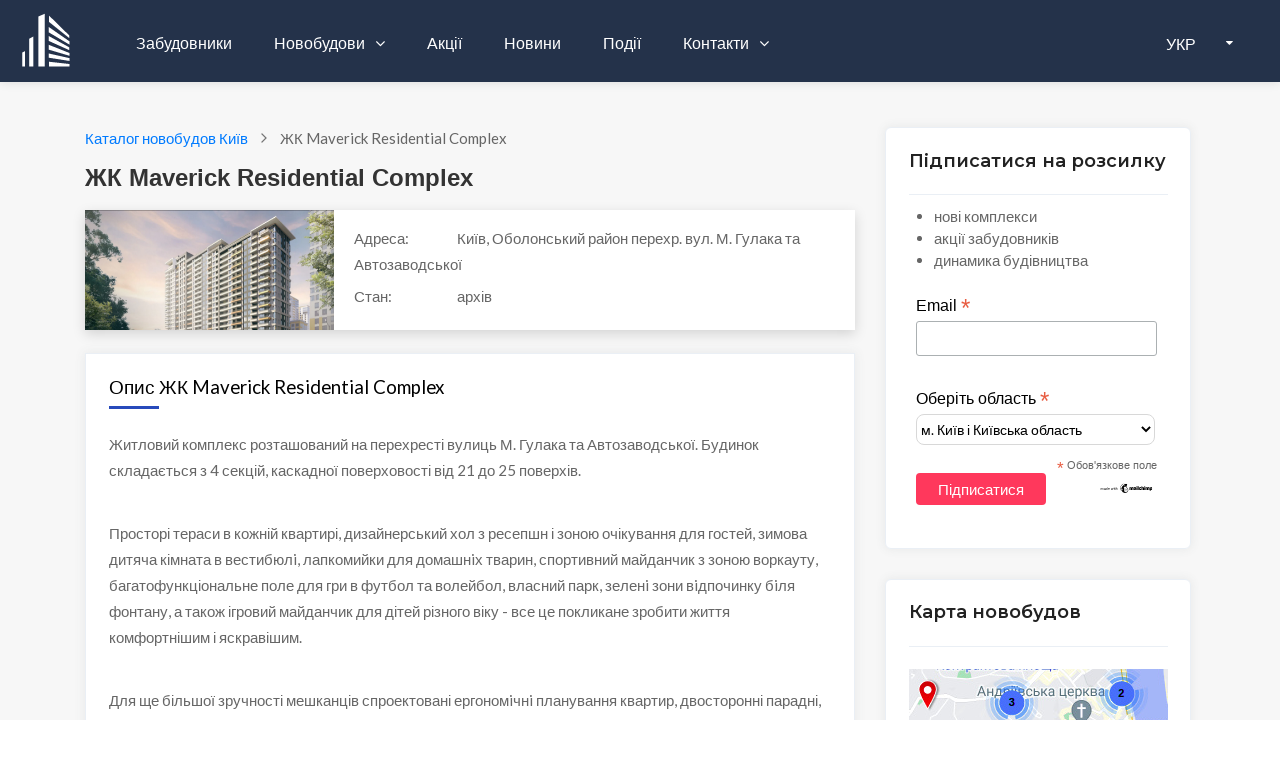

--- FILE ---
content_type: text/html; charset=UTF-8
request_url: https://zabudovnyk.kiev.ua/uk/complex/maverick-residential-complex
body_size: 10298
content:

<!DOCTYPE html>
<html lang="uk">
<head>
    <meta charset="UTF-8">
    <meta name="referrer" content="unsafe-url">
    <meta name="viewport" content="width=device-width, initial-scale=1, shrink-to-fit=no">
    <meta http-equiv="x-ua-compatible" content="ie=edge">

    <link rel="shortcut icon" href="/img/favicon.ico" type="image/x-icon"/>

        <title>ЖК Maverick Residential Complex, Київ - Нерухомість від забудовника</title>    <meta property="og:image" content="https://zabudovnyk.kiev.ua/img/logo/logo.png" />
<meta name="Title" content="ЖК Maverick Residential Complex, Київ - Нерухомість від забудовника" />
<meta name="Description" content="Актуальна інформація про житловий комплекс Maverick Residential Complex в Києві. Опис і характеристики новобудови, квартири в ЖК Maverick Residential Complex, інфраструктура, акційні пропозиції і фото будівництва." />
    <!-- GOOGLE FONTS -->
    <link href="https://fonts.googleapis.com/css?family=Lato:300,300i,400,400i%7CMontserrat:600,800" rel="stylesheet">

    <!-- FONT AWESOME -->
    <link href="https://maxcdn.bootstrapcdn.com/font-awesome/4.2.0/css/font-awesome.min.css" rel="stylesheet">

    <link href="https://zabudovnyk.kiev.ua/img/logo/logo.png" rel="image_src" />
<link href="/css/breadcrumbs/breadcrumbs.min.css" media="screen" rel="stylesheet" type="text/css" />    
    <meta name="google-site-verification" content="0QcXqjTygS7FlbgmsmTE8sCuJYqMoEWAlN2qcSyDVEw" />
    <link rel="apple-touch-icon-precomposed" href="/img/icons/apple/apple-touch-icon.png" />
<link rel="apple-touch-icon-precomposed" sizes="76x76" href="/img/icons/apple/apple-touch-icon-76x76.png" />
<link rel="apple-touch-icon-precomposed" sizes="120x120" href="/img/icons/apple/apple-touch-icon-120x120.png" />
<link rel="apple-touch-icon-precomposed" sizes="152x152" href="/img/icons/apple/apple-touch-icon-152x152.png"/>
    <link rel="stylesheet" href="/css/1-template/bootstrap.min.css">
<link rel="stylesheet" href="/css/1-template/menu.css">
<link rel="stylesheet" href="/css/1-template-scss/styles.min.css">
<link rel="stylesheet" href="/css/1.0.3/catalog.min.css">




            
    <!-- це для переключення мови -->
    <script src="/js/1-template/jquery-3.5.1.min.js"></script>
</head>

<body class="th-8 homepage-4 hp-6 sin-1">
    <div id="wrapper">
                    <!-- Global site tag (gtag.js) - Google Analytics -->
<script async src="https://www.googletagmanager.com/gtag/js?id=UA-44226571-1"></script>
<script>
    window.dataLayer = window.dataLayer || [];
    function gtag(){dataLayer.push(arguments);}
    gtag('js', new Date());

    gtag('config', 'UA-44226571-1');
</script>
        
        
<header id="header-container" class="header">
    <!-- Header -->
    <div id="header" class="head-tr bottom">
        <div class="container container-header">

            <!-- Left Side Content -->
            <div class="left-side">
                <!-- Logo -->
                <div id="logo">
                    <a href="/">
                        <img src="/img/1-template/logo-white.svg" alt="Лого" data-sticky-logo="/img/1-template/logo-grey.svg">
                    </a>
                </div>

                <!-- Mobile Navigation -->
                <div class="mmenu-trigger">
                    <button class="hamburger hamburger--collapse" type="button" aria-label="toggle menu">
                        <span class="hamburger-box">
							<span class="hamburger-inner"></span>
                        </span>
                    </button>
                </div>

                <!-- Main Navigation -->
                <nav id="navigation" class="style-1 head-tr">
                    <ul id="responsive">
                        <li>
                            <a href="/uk/developers/kyiv">
                                Забудовники                            </a>
                        </li>
                        <li>
                            <a href="/uk/catalog/kyiv">
                                Новобудови                            </a>
                            <ul>
                                <li>
                                    <a href="/uk/catalog/kyiv">
                                        Комплекси (каталог)                                    </a>
                                </li>
                                <li>
                                    <a href="/uk/map/kyiv">
                                        Комплекси (карта)                                    </a>
                                </li>
                                <li>
                                    <a href="/uk/cottages/catalog/kyivska">
                                        Котеджі (каталог)                                    </a>
                                </li>
                                <li>
                                    <a href="/uk/cottages/map/kyivska">
                                        Котеджі (карта)                                    </a>
                                </li>
                            </ul>
                        </li>

                        <li>
                            <a href="/uk/offers/kyiv">
                                Акції                            </a>
                        </li>

                        <li>
                            <a href="/uk/news/region/kyiv">
                                Новини                            </a>
                        </li>

                        <li>
                            <a href="/uk/events">
                                Події                            </a>
                        </li>

                        <li>
                            <a href="/uk/contacts">
                                Контакти                            </a>
                            <ul>
                                <li>
                                    <a href="/uk/contacts">
                                        Контакти                                    </a>
                                </li>
                                <li>
                                    <a href="/uk/promo">
                                        Реклама                                    </a>
                                </li>
                            </ul>
                        </li>


                        
                    </ul>
                </nav>
                <!-- Main Navigation / End -->
            </div>
            <!-- Left Side Content / End -->

            <!-- lang-wrap-->
                            <div class="header-user-menu user-menu add d-lg-none d-xl-flex">
                    <div class="lang-wrap">
                        <div class="show-lang">
                            <span>
                                <i class="fas fa-globe-americas"></i>
                                <strong>
                                    УКР                                </strong>
                            </span>
                            <i class="fa fa-caret-down arrlan"></i>
                        </div>

                                                <ul class="lang-tooltip lang-action no-list-style">
                            <li>
                                <a href="/uk/complex/maverick-residential-complex"
                                   class="current-lan" data-lantext="UA">
                                    Українська
                                </a>
                            </li>
                            <li>
                                <a href="/ru/complex/maverick-residential-complex"
                                   data-lantext="RU">
                                    Русский
                                </a>
                            </li>
                        </ul>
                    </div>
                </div>
                <!-- lang-wrap end-->
            
        </div>
    </div>
    <!-- Header / End -->
</header>


<!-- Header Container / End -->
<div class="clearfix"></div>


        <section class="blog blog-section portfolio pt-5 border-layout properties-list featured">
            <div class="container">
                <div class="row">
                    <!-- left column -->
                    <div class="col-lg-9 col-md-12 col-xs-12" style="max-width: 800px">
                        
    <nav class="mb-3 c-navigation-breadcrumbs" aria-label="Breadcrumb" vocab="https://schema.org/" typeof="BreadcrumbList">
        <ol class="c-navigation-breadcrumbs__directory">
            
            <li class="c-navigation-breadcrumbs__item" property="itemListElement" typeof="ListItem">
                <a class="c-navigation-breadcrumbs__link" href="/uk/catalog/kyiv" property="item" typeof="WebPage">
                    <span property="name">Каталог новобудов Київ</span>
                </a>
                <meta property="position" content="1">
            </li>
            <li class="c-navigation-breadcrumbs__item" property="itemListElement" typeof="ListItem">
                <span property="name" aria-current="location">ЖК Maverick Residential Complex</span>
                <meta property="position" content="2">
            </li>        </ol>
    </nav>
                        <div class="row border-layout">
                            

    
    <!-- START SECTION BLOG -->
    <!-- START SECTION PROPERTIES LISTING -->

    <div class="col-md-12 col-xs-12 mb-4">
        <!-- шапка -->
        <h1>
            ЖК Maverick Residential Complex        </h1>
        <div class="news-item news-item-sm mb-0">
            <!-- Logo -->
            <div class="news-img-link">
                <div class="news-item-img">
                    

                    <img style="height: auto;" class="resp-img"
                                                    src="https://zabudovnyk.kiev.ua/img/complexes/logo-medium/maverick-residential-complex.png"
                        
                        alt="Maverick Residential Complex"
                        title="ЖК Maverick Residential Complex"
                    />
                </div>
            </div>

            <div class="news-item-text complex-header">

                <!-- адресс -->
                <p class="complex-item">
                    <span>
                        Адреса:
                    </span>

                                            Київ, Оболонський район                    
                    перехр. вул. М. Гулака та Автозаводської                </p>

                <!-- застройщик -->
                                <p>
                    <span>
                        Стан:
                    </span>
                    архів                </p>

                            </div>
        </div>
    </div>

    <!-- описание -->
            <div class="col-md-12 col-xs-12 mb-4">
            <div class="blog-info details mb-30 ">
                <h5 class="mb-4">
                    Опис ЖК Maverick Residential Complex                </h5>
                <p>
                                                                  <p>                                          Житловий комплекс розташований на перехресті вулиць М. Гулака та Автозаводської. Будинок складається з 4 секцій, каскадної поверховості від 21 до 25 поверхів.</p><div bis_skin_checked="1"><br></div><p>Просторі тераси в кожній квартирі, дизайнерський хол з ресепшн і зоною очікування для гостей, зимова дитяча кімната в вестибюлi, лапкомийки для домашнiх тварин, спортивний майданчик з зоною воркауту, багатофункціональне поле для гри в футбол та волейбол, власний парк, зеленi зони вiдпочинку бiля фонтану, а також ігровий майданчик для дітей різного віку - все це покликане зробити життя комфортнішим і яскравішим.</p><div bis_skin_checked="1"><br></div><p>Для ще більшої зручності мешканців спроектовані ергономiчнi планування квартир, двосторонні парадні, передбачена якісна шумоізоляція в кожній квартирі, зовнiшнi cтiни з керамiчноï цегли, енергозберiгаючi вiкна.</p><div bis_skin_checked="1"><br></div><p>Новий житловий комплекс відрізняє невелика кількість квартир на поверсі, три ліфти в кожнiй секцiì, відеоспостереження в вестибюлi, підземний паркінг з ліфтом і станціями зарядки для електромобілів, а також різноманітність пропозицій по комерційній нерухомості. Вхід в нежитловi (торговi) приміщення для відвідувачів виключно з вулиці, щоб не порушувати спокій мешканців , закрита територiя, яка охороняеться 24/7</p><div bis_skin_checked="1"><br></div><p>Розвинена зовнішня і власна архітектура житлового комплексу дозволяє вести активне життя в міському циклі, поєднуючи роботу і сім'ю, відпочинок і ділові зустрічі.</p><ul><li>ТРЦ Dreamtown, Караван, Полярний, будівельні гіпермаркети Леруа Марлен, Епіцентр У 10-15 хвилинах від житлового комплексу.</li><li>Дитячі садочки №578, 598, 804 та загальноосвітні школи № 285, 326, в пішій доступності.</li><li>Клінічна лікарня №8, роддом, поліклініка - 15 хвилин автiвкою.</li><li>Кафе, ресторани, кінотеатри, мегамаркети: «Сільпо», «Ашан», «Новус».</li><li>Поруч розташовані парки «Кинь грусть», «Бережанський», озеро «Міністерське». До Пущі Водиці модна дістатися трамваєм №12, або проїхати власним авто 10 хвилин.</li><li>Найближчі станції метро – «Оболонь», «Мінська», «Героїв Дніпра» - 10-15 хвилин маршрутними таксi.</li></ul>                                                      </p>
            </div>
        </div>
    

    <!-- карта -->
    <div class="col-md-12 col-xs-12 mb-4">
        <div class="property-location homes-content details mb-0">
            <h5 class="mb-4">
                ЖК Maverick Residential Complex на карті            </h5>
            <iframe class="complex-card-embed-map"
        width="100%"
        height="250"
        frameborder="0" style="border:0"
        src="https://www.google.com/maps/embed/v1/place?key=AIzaSyAqh5jMpQ8i4d4oj5vq1dsFCNvAmFo0d9A
             &q=50.516,30.4555&language=uk" allowfullscreen>
</iframe>
            <a class="see-complexes-map"
               href="/uk/map/kyiv">
                <span class="la la-map-marker margin-right-5">
                    <i class="fa fa-map-marker"></i>
                </span>
                Карта новобудов - Київ            </a>
        </div>
    </div>

    <!-- инфраструктура -->
            <div class="col-md-12 col-xs-12 mb-4">
            <div class="single homes-content details mb-30">
                <h5 class="mb-4">
                    Інфраструктура                </h5>

                <ul class="homes-list clearfix">
                                            <li>
                            <i class="fa fa-check-square" aria-hidden="true"></i>
                            <span>паркінг</span>
                        </li>
                                            <li>
                            <i class="fa fa-check-square" aria-hidden="true"></i>
                            <span>дитячий садочок</span>
                        </li>
                                            <li>
                            <i class="fa fa-check-square" aria-hidden="true"></i>
                            <span>школа</span>
                        </li>
                                            <li>
                            <i class="fa fa-check-square" aria-hidden="true"></i>
                            <span>зупинка транспорту 500&nbsp;м.</span>
                        </li>
                                    </ul>
            </div>
        </div>
    

    <!-- акции -->
    

    <!-- галерея -->
            <div class="col-md-12 col-xs-12 mb-4">
            <div class="single details homes-content">
                
<div id="listingDetailsSlider" class="carousel listing-details-sliders slide">
    <h5 class="mb-4">
        Галерея
    </h5>
    <div class="carousel-inner">
                    <div class="item carousel-item active"
                 data-slide-number="0>">
                <img src="https://zabudovnyk.kiev.ua/img/news/2022/01/77918-maverick-residential-complex.webp" class="img-fluid"
                     alt="фото ЖК Maverick Residential Complex">
            </div>
                                <div class="item carousel-item "
                 data-slide-number="1>">
                <img src="https://zabudovnyk.kiev.ua/img/news/2022/01/77920-maverick-residential-complex.webp" class="img-fluid"
                     alt="фото ЖК Maverick Residential Complex">
            </div>
                    
        <a class="carousel-control left" href="#listingDetailsSlider" data-slide="prev"><i class="fa fa-angle-left"></i></a>
        <a class="carousel-control right" href="#listingDetailsSlider" data-slide="next"><i class="fa fa-angle-right"></i></a>
    </div>

    
    <!-- main slider carousel nav controls -->
    <ul class="carousel-indicators smail-listing list-inline">
                    <li class="list-inline-item">
                <a id="carousel-selector-0" class="selected"
                   data-slide-to="0" data-target="#listingDetailsSlider">
                    <img src="https://zabudovnyk.kiev.ua/img/news/2022/01/77918-maverick-residential-complex.webp" class="img-fluid"
                         alt="ЖК Maverick Residential Complex">
                </a>
            </li>
                                <li class="list-inline-item">
                <a id="carousel-selector-1" class="selected"
                   data-slide-to="1" data-target="#listingDetailsSlider">
                    <img src="https://zabudovnyk.kiev.ua/img/news/2022/01/77920-maverick-residential-complex.webp" class="img-fluid"
                         alt="ЖК Maverick Residential Complex">
                </a>
            </li>
                        </ul>
    <!-- main slider carousel items -->
</div>
                <a class="see-complexes-map"
                   href="/uk/complex/maverick-residential-complex/dynamic">
                    <span class="la la-map-marker margin-right-5"><i class="fa fa-line-chart"></i></span>
                    Динаміка будівництва ЖК Maverick Residential Complex                </a>
                <br/>
                <br/>
                <a class="see-complexes-map"
                   href="/uk/complex/maverick-residential-complex/photo">
                    <span class="la la-map-marker margin-right-5"><i class="fa fa-camera"></i></span>
                    Всі фото ЖК Maverick Residential Complex                </a>
            </div>
        </div>
    

    <!-- новости -->
            <div class="col-md-12 col-xs-12 mb-4">
            <div class="single homes-content details mb-30">
                <h5 class="mb-4">
                    Новини комплексу                </h5>
                
<!-- Список названий новостей c отформатированной датой -->
    <div class="complex-news-widget">
        <div class="news-date">
            <span>
                25 січня 2022            </span>
        </div>

        <div class="news-title">
            <a
                                        target="_blank"
                                href="/news/2022/hid-budivnictva-zhk-maverick-residential-complex-398">

                <span class="news-title"> Хід будівництва ЖК &quot;Maverick Residential Complex&quot; </span>
            </a>
        </div>
    </div>

                <a class="see-complexes-map"
                   href="/uk/news/complex/maverick-residential-complex">
                    <span class="la la-map-marker margin-right-5">
                        <i class="fa fa-bullhorn"></i>
                    </span>
                    Всі новини ЖК Maverick Residential Complex                </a>
            </div>
        </div>
    

    <!-- Комплексы застройщика -->
    
    <!-- последнее видео -->
    
    
<div class="col-md-12 col-xs-12 widget">
    <div class="blog-info details mb-30 mb-4">

        <h5 class="mb-4">
                            Дивіться також
                    </h5>

        <div class="recent-post d-inline-block">

            <div class="tags float-left">
                <span>
                    <a class="btn btn-outline-primary"
                        href="/uk/catalog/kyiv">
                        Каталог новобудов Києва                    </a>
                </span>
            </div>

            <div class="tags float-left">
                <span>
                    <a class="btn btn-outline-primary"
                       title="Хід будівництва новобудов Києва"
                       href="/uk/dynamic/kyiv">
                        Хід будівництва новобудов Києва                    </a>
                </span>
            </div>

            <div class="tags float-left">
                <span>
                    <a class="btn btn-outline-primary"
                       href="/uk/developers/kyiv">
                        Каталог забудовників Києва                    </a>
                </span>
            </div>

            <!-- каталог КТ только для Киевской области -->
                            <div class="tags float-left">
                    <span>
                        <a class="btn btn-outline-primary"
                           href="/uk/cottages/catalog/kyivska">
                            Котеджні містечка                        </a>
                    </span>
                </div>
            
            <div class="tags float-left">
                <span>
                    <a class="btn btn-outline-primary"
                       href="/uk/offers/kyiv">
                        Акції забудовників                    </a>
                </span>
            </div>

        </div>
    </div>
</div>



                                                    </div>
                    </div>
                    <!-- right column -->
                    

<aside class="col-lg-3 col-md-12 car" style="min-width: 336px" >
    <div class="widget">
                    <!-- Begin Mailchimp Signup Form -->
<style>
    .subscribe-info {
        padding-left: 25px;
        padding-top: 10px;
        margin-bottom: 10px;
    }

    /* Add your own Mailchimp form style overrides in your site stylesheet or in this style block.
       We recommend moving this block and the preceding CSS link to the HEAD of your HTML file. */
</style>


<div class="widget-boxed popular mb-0">
    <div class="widget-boxed-header">
        <h4>Підписатися на розсилку</h4>
    </div>
            <ul class="subscribe-info">
            <li>нові комплекси</li>
            <li>акції забудовників</li>
            <li>динамика будівництва</li>
        </ul>
        
<!-- Begin Mailchimp Signup Form -->
<link href="//cdn-images.mailchimp.com/embedcode/classic-10_7_dtp.css" rel="stylesheet" type="text/css">
<style>
    #mc_embed_signup{
        background:#fff;
        border-radius:6px;
        clear:left;
        font:14px Helvetica,Arial,sans-serif;
    }

    /* Add your own Mailchimp form style overrides in your site stylesheet or in this style block.
       We recommend moving this block and the preceding CSS link to the HEAD of your HTML file. */
</style>

<div id="mc_embed_signup">
    <form action="https://kiev.us8.list-manage.com/subscribe/post?u=9c66fd2917406ad71d3a69707&amp;id=149930e2a2"
          method="post" id="mc-embedded-subscribe-form" name="mc-embedded-subscribe-form" class="validate" target="_blank" novalidate>

        <div>
            <div class="mc-field-group">
                <label for="mce-EMAIL">Email  <span class="asterisk">*</span></label>
                <input type="email" value="" name="EMAIL" class="required email" id="mce-EMAIL">
            </div>
            <div class="mc-field-group">
                <label for="mce-REGION">Оберіть область <span class="asterisk">*</span></label>
                <select name="REGION" class="" id="mce-REGION">
                    <option selected="selected" value="м. Київ і Київська область">м. Київ і Київська область</option>
                    <option value="АР Крим">АР Крим</option>
                    <option value="Вінницька">Вінницька</option>
                    <option value="Волинська">Волинська</option>
                    <option value="Дніпропетровська">Дніпропетровська</option>
                    <option value="Донецька">Донецька</option>
                    <option value="Житомирська">Житомирська</option>
                    <option value="Закарпатська">Закарпатська</option>
                    <option value="Запорізька">Запорізька</option>
                    <option value="Івано-Франківська">Івано-Франківська</option>
                    <option value="Кіровоградська">Кіровоградська</option>
                    <option value="Луганська">Луганська</option>
                    <option value="Львівська">Львівська</option>
                    <option value="Миколаївська">Миколаївська</option>
                    <option value="Одеська">Одеська</option>
                    <option value="Полтавська">Полтавська</option>
                    <option value="Рівненська">Рівненська</option>
                    <option value="Сумська">Сумська</option>
                    <option value="Тернопільська">Тернопільська</option>
                    <option value="Харківська">Харківська</option>
                    <option value="Херсонська">Херсонська</option>
                    <option value="Хмельницька">Хмельницька</option>
                    <option value="Черкаська">Черкаська</option>
                    <option value="Чернівецька">Чернівецька</option>
                    <option value="Чернігівська">Чернігівська</option>
                </select>
            </div>
            <div class="indicates-required"><span class="asterisk">*</span>
                Обов'язкове поле            </div>
            <div id="mce-responses" class="clear foot">
                <div class="response" id="mce-error-response" style="display:none"></div>
                <div class="response" id="mce-success-response" style="display:none"></div>
            </div>

            <!-- real people should not fill this in and expect good things - do not remove this or risk form bot signups-->
            <div style="position: absolute; left: -5000px;" aria-hidden="true">
                <input type="text" name="b_9c66fd2917406ad71d3a69707_149930e2a2" tabindex="-1" value="">
            </div>
            <div class="optionalParent">
                <div class="clear foot">
                    <input type="submit" value="Підписатися" name="subscribe" id="mc-embedded-subscribe" class="button red-site-color">
                    <p class="brandingLogo">
                        <a href="http://eepurl.com/h6Qn7T" title="Mailchimp - email marketing made easy and fun">
                            <img alt="Mailchimp logo" src="https://eep.io/mc-cdn-images/template_images/branding_logo_text_dark_dtp.svg">
                        </a>
                    </p>
                </div>
            </div>
        </div>
    </form>
</div>

<script src="https://cdnjs.cloudflare.com/ajax/libs/jquery-validate/1.19.2/jquery.validate.min.js"></script>
<!--script src="https://cdnjs.cloudflare.com/ajax/libs/jquery.form/4.3.0/jquery.form.min.js"></script-->

<script>
    // Wait for the DOM to be ready
    $(function() {
        $("form[name='mc-embedded-subscribe-form']").validate({
            // Specify validation rules
            rules: {
                EMAIL: {
                    required: true,
                    email: true
                },
                REGION: {
                    required: true,
                }
            },
            // Specify validation error messages
            messages: {
                EMAIL: {
                    required: "Please enter your email",
                },
                REGION: {
                    required: "Please choose your region",
                }
            },

            submitHandler: function(form) {
                form.submit();
            }

            //submitHandler: function(form) {
            //    $(form).ajaxSubmit(mc.ajaxOptions);
            //}
        });
    });
</script>


<!--<script type='text/javascript' src='//s3.amazonaws.com/downloads.mailchimp.com/js/mc-validate.js'></script><script type='text/javascript'>(function($) {window.fnames = new Array(); window.ftypes = new Array();fnames[0]='EMAIL';ftypes[0]='email';fnames[1]='FNAME';ftypes[1]='text';fnames[3]='REGION';ftypes[3]='dropdown';}(jQuery));var $mcj = jQuery.noConflict(true);</script-->
<!--End mc_embed_signup-->

</div>            
<div class="widget-boxed popular mb-0 mt-5">
    <div class="widget-boxed-header">
        <h4>Карта новобудов</h4>
    </div>

    <div class="widget-boxed-body">
        <a href="/uk/map/kyiv">
            <img class="news-image" src="/img/widgets/map/desktop/kyiv.jpg"
                 alt="Карта новобудов Києва ">
        </a>
    </div>
</div>


            
<div class="widget-boxed popular mb-0 mt-5">
    <div class="widget-boxed-header">
        <h4>  Пошук за назвою</h4>
    </div>

    <div class="widget-boxed-body">
        <link rel="stylesheet" href="/js/jquery/plugins/select2-develop/dist/css/select2.css">
        <script src="/js/jquery/plugins/select2-develop/dist/js/select2.full.js"></script>

                    <script type="text/javascript" src="https://cdnjs.cloudflare.com/ajax/libs/select2/4.0.3/js/i18n/uk.js"></script>
            <script>
                $.fn.select2.defaults.set("language", "uk");
            </script>
        
        <select id="search-complex" class="w100"></select>
        <select id="search-developer" class="w100"></select>
    </div>
</div>

<script>
    var lang = 'uk'

    $("#search-complex").select2({
        ajax: {
            url: '/uk/complexes/search',
            dataType: 'json',
            delay: 250,
            data: function (params) {
                return {
                    complex: params.term,     // search term
                };
            },
            processResults: function (data) {
                return {
                    results: data.complexes,
                };
            },
            cache: true
        },
        placeholder: ' Введіть назву комплексу',
        minimumInputLength: 3,
        templateResult: formatRepoComplex,
        templateSelection: formatRepoSelection
    });

    function formatRepoSelection (repo) {
        return repo.full_name || repo.text;
    }

    function formatRepoComplex (repo) {
        if (repo.loading) {
            return repo.text;
        }

        var complex_link = '/' + lang + '/complex/' + repo.url_title;

        var $container = $(
            "<a href='" + complex_link + "'>" +
                "<div class='select2-result-repository clearfix'>" +
                     "<div class='select2-result-repository__meta'>" +
                            "<div class='select2-result-repository-complex-name'></div>" +
                    "</div>" +
                "</div>" +
            "</a>"
        );

        $container.find(".select2-result-repository-complex-name").text(repo.name).append('  (').append(repo.city_name).append(')');
        return $container;
    }

    $("#search-developer").select2({
        ajax: {
            url: '/uk/developerswidget/search',
            dataType: 'json',
            delay: 250,
            data: function (params) {
                return {
                    developer: params.term,     // search term
                };
            },
            processResults: function (data) {
                return {
                    results: data.developers,
                };
            },
            cache: true
        },
        placeholder: ' Введіть назву забудовника',
        minimumInputLength: 3,
        templateResult: formatRepoDeveloper,
        templateSelection: formatRepoSelection
    });

    function formatRepoDeveloper (repo) {
        if (repo.loading) {
            return repo.text;
        }

        var complex_link = '/' + lang + '/developer/' + repo.url_title;

        var $container = $(
            "<a href='" + complex_link + "'>" +
            "<div class='select2-result-repository clearfix'>" +
            "<div class='select2-result-repository__meta'>" +
            "<div class='select2-result-repository-developer-name'></div>" +
            "</div>" +
            "</div>" +
            "</a>"
        );

        $container.find(".select2-result-repository-developer-name").text(repo.name);
        return $container;
    }
</script>





        
        
<div class="widget-boxed popular mb-0 mt-5">
    <div class="widget-boxed-header">
        <h4> Популярні комплекси</h4>
    </div>

    <div class="widget-boxed-body">
        <div class="recent-post d-inline-block">
                            <div class="tags float-left">
                    <span>
                        <a target="_blank"
                           href="/uk/complex/navigator-2"
                           title="Перейти на сайт NAVIGATOR 2"
                           class="btn btn-outline-primary">
                            NAVIGATOR 2                        </a>
                    </span>
                </div>
                            <div class="tags float-left">
                    <span>
                        <a target="_blank"
                           href="/uk/complex/respublika"
                           title="Перейти на сайт Respublika"
                           class="btn btn-outline-primary">
                            Respublika                        </a>
                    </span>
                </div>
                            <div class="tags float-left">
                    <span>
                        <a target="_blank"
                           href="/uk/complex/triiinity"
                           title="Перейти на сайт TRIIINITY"
                           class="btn btn-outline-primary">
                            TRIIINITY                        </a>
                    </span>
                </div>
                            <div class="tags float-left">
                    <span>
                        <a target="_blank"
                           href="/uk/complex/prichal-8"
                           title="Перейти на сайт Причал 8"
                           class="btn btn-outline-primary">
                            Причал 8                        </a>
                    </span>
                </div>
                            <div class="tags float-left">
                    <span>
                        <a target="_blank"
                           href="/uk/complex/compass-center"
                           title="Перейти на сайт COMPASS CENTER"
                           class="btn btn-outline-primary">
                            COMPASS CENTER                        </a>
                    </span>
                </div>
                    </div>
    </div>
</div>


        
<div class="widget-boxed popular mt-5 mb-0">
    <div class="widget-boxed-header">
        <h4>  Популярні забудовники</h4>
    </div>

    <div class="widget-boxed-body">
        <div class="recent-post d-inline-block">
                            <div class="tags float-left">
                    <span>
                        <a target="_blank"
                           href="/uk/developer/sinergiya"
                           title="Перейти на сайт Синергія"
                           class="btn btn-outline-primary">
                            Синергія                        </a>
                    </span>
                </div>
                            <div class="tags float-left">
                    <span>
                        <a target="_blank"
                           href="/uk/developer/dim"
                           title="Перейти на сайт DIM"
                           class="btn btn-outline-primary">
                            DIM                        </a>
                    </span>
                </div>
                            <div class="tags float-left">
                    <span>
                        <a target="_blank"
                           href="/uk/developer/kan-development"
                           title="Перейти на сайт KAN Development"
                           class="btn btn-outline-primary">
                            KAN Development                        </a>
                    </span>
                </div>
                            <div class="tags float-left">
                    <span>
                        <a target="_blank"
                           href="/uk/developer/riel"
                           title="Перейти на сайт РІЕЛ"
                           class="btn btn-outline-primary">
                            РІЕЛ                        </a>
                    </span>
                </div>
                    </div>
    </div>
</div>


        
<div class="widget-boxed popular mt-5">
    <div class="widget-boxed-header">
        <h4> Останні новини</h4>
    </div>

    <div class="widget-boxed-body">
        <div>
            <h4>
                                    Оранжерея                            </h4>

            <div class="dates mb-2">
                <span class="date">18.11.2025</span>
            </div>

            <div class="news-catalog-title" style="margin-bottom: 15px !important;">
                <a href="/news/2025/hid-budivnictva-zhk-oranzhereya-5769">
                    Хід будівництва ЖК &quot;Оранжерея&quot;                </a>
            </div>

            <!-- logo -->
            <div class="news-item-img">
                                        <img style="height: auto;"
                                                            src="https://zabudovnyk.kiev.ua/img/complexes/logo-medium/oranzhereya.jpg"
                                                        alt="Оранжерея"
                            title="Оранжерея"
                        />
                            </div>
        </div>

    </div>
</div>


    </div>
</aside>
                </div>
            </div>
        </section>

        <style>
    a.social-links {
        color: #FF385C !important;
        margin-left: 3px;
    }
</style>


<!-- START FOOTER -->
<footer class="first-footer">
    <div class="top-footer" style="padding: 35px;">
        <div class="container">
            <div class="row">
                <div class="col-lg-3 col-md-6">
                    <div class="netabout">
                        <a href="/" class="logo">
                            <img src="/img/1-template/logo-footer.svg" alt="netcom">
                        </a>
                        <p class="mb-0">
                            Каталог і карта новобудов України. Новини та акції від забудовників.                        </p>
                    </div>
                </div>

                <div class="col-lg-3 col-md-6">
                    <div class="navigation">
                        <h3>Карта сайту</h3>
                        <div class="nav-footer">
                            <ul>
                                <li>
                                    <a href="/uk/catalog/kyiv">
                                        Каталог новобудов                                    </a>
                                </li>
                                <li>
                                    <a href="/uk/developers">
                                        Каталог забудовників                                   </a>
                                </li>
                            </ul>
                            <ul class="nav-right">
                                <li>
                                    <a href="/uk/promo">
                                        Реклама
                                    </a>
                                </li>

                                <li>
                                    <a href="/uk/contacts">
                                        Контакти                                    </a>
                                </li>
                            </ul>
                        </div>
                    </div>
                </div>

                <div class="col-lg-3 col-md-6">
                    <div class="widget">
                        <h3>Контакти</h3>

                        <div class="contactus">
                            <ul>
                                <li>
                                    <div class="info">
                                        <i class="fa fa-map-marker" aria-hidden="true"></i>
                                        <p class="in-p">Київ, вул. Олевська 7/143</p>
                                    </div>
                                </li>
                                <li>
                                    <div class="info">
                                        <i class="fa fa-phone" aria-hidden="true"></i>
                                        <p class="in-p">(067) 938-09-80</p>
                                    </div>
                                </li>
                                <li>
                                    <div class="info">
                                        <i class="fa fa-envelope" aria-hidden="true"></i>
                                        <p class="in-p ti">info@zabudovnyk.kiev.ua</p>
                                    </div>
                                </li>
                            </ul>
                        </div>
                    </div>
                </div>

                <div class="col-lg-3 col-md-6">
                    <div class="newsletters">
                        <h3>
                            Акції забудовників                        </h3>

                        <p class="mb-3 mt-0">

                            <a class="social-links" href="/uk/subscribe" class="" target="_blank">
                                підписатися на E-MAIL розсилку                            </a>
                        </p>
                        <p class="mt-0 mb-0">
                            Київ:
                            <a class="social-links" target="_blank" href="https://www.facebook.com/zabudovnyk">Facebook</a>
                            <a class="social-links" target="_blank" href="https://t.me/zabudovnyk">Telegram</a>
                            <a class="social-links" target="_blank" href="https://www.instagram.com/zabudovnyk/">Instagram</a>
                            <br/>
                            Львів:
                            <a class="social-links" target="_blank" href="https://t.me/zabudovnyk_lviv">Telegram</a><br/>
                        </p>
                    </div>
                </div>
            </div>
        </div>
    </div>
    <div class="second-footer" style="padding: 15px;">
        <div class="container">
            <p class="white" ">2025&nbsp;&nbsp; ©Zabudovnyk.kiev.ua</p>
        </div>
    </div>
</footer>

<a data-scroll href="#wrapper" class="go-up"><i class="fa fa-angle-double-up" aria-hidden="true"></i></a>
        <!-- показуємо кнопку скролінгу на всіх пристроях -->
    <script src="/js/1-template/smooth-scroll.min.js"></script>

    <script type="text/javascript">

        smoothScroll.init({
            speed:  500, // Integer. How fast to complete the scroll in milliseconds
            offset: 85,  // Integer. How far to offset the scrolling anchor location in pixels

        });

        /*----------------------------------
        //------ JQUERY SCROOLTOP ------//
        -----------------------------------*/
        var go = $(".go-up");
        $(window).on('scroll', function () {
            var scrolltop = $(this).scrollTop();
            if (scrolltop >= 50) {
                go.fadeIn();
            } else {
                go.fadeOut();
            }
        });
    </script>
        
        <!-- ARCHIVES JS -->
        <script src="/js/1-template/bootstrap.min.js"></script>
        <script src="/js/1-template/mmenu.min.js"></script>
        <script src="/js/1-template/mmenu.js"></script>

    </div>
</body>

</html>


--- FILE ---
content_type: text/css
request_url: https://zabudovnyk.kiev.ua/css/breadcrumbs/breadcrumbs.min.css
body_size: 729
content:
@import url("https://fonts.googleapis.com/css?family=Work+Sans&display=swap");.c-navigation-breadcrumbs a:link{text-decoration:none}.c-navigation-breadcrumbs ol{list-style-type:none;padding-left:0;margin-top:0;margin-bottom:0}.c-navigation-breadcrumbs a:focus{outline:thin dotted}.c-navigation-breadcrumbs a:link{touch-action:manipulation}.c-navigation-breadcrumbs a:active,.c-navigation-breadcrumbs a:hover{outline:0}.o-inline-svg-icon{stroke:currentColor}.o-inline-svg-icon--baseline{position:relative;top:.125em;width:1em;height:1em}.c-navigation-breadcrumbs__directory{display:flex}.c-navigation-breadcrumbs__link:link:hover{background-image:linear-gradient(currentColor, currentColor);background-size:auto 1px;background-repeat:repeat-x;background-position:0 calc(50% + 1ex)}@media (max-width: 500px){.c-navigation-breadcrumbs__item:not(:nth-last-child(2)){display:none}.c-navigation-breadcrumbs__link:before{display:inline-block;content:'\200b';background:url("data:image/svg+xml,%3Csvg xmlns='http://www.w3.org/2000/svg' width='24' height='24' viewBox='0 0 24 24' fill='none' stroke='%23007bff' stroke-width='2' stroke-linecap='round' stroke-linejoin='round%5C'%3E%3Cline x1='19' y1='12' x2='5' y2='12'%3E%3C/line%3E%3Cpolyline points='12 19 5 12 12 5'%3E%3C/polyline%3E%3C/svg%3E") center/16px 16px no-repeat;width:16px}}@media (min-width: 501px){.c-navigation-breadcrumbs__item:nth-last-child(n+2):after{display:inline-block;content:'\200b';background:url("data:image/svg+xml,%3Csvg xmlns='http://www.w3.org/2000/svg' width='24' height='24' viewBox='0 0 24 24' fill='none' stroke='%23767676' stroke-width='2' stroke-linecap='round' stroke-linejoin='round%5C'%3E%3Cpolyline points='9 18 15 12 9 6'%3E%3C/polyline%3E%3C/svg%3E") center/16px 16px no-repeat;width:16px;margin:0 8px}.c-navigation-breadcrumbs__link{display:block;float:left}}.u-visually-hidden{position:absolute;left:-10000px;top:auto;width:1px;height:1px;overflow:hidden}
/*# sourceMappingURL=breadcrumbs.min.css.map */


--- FILE ---
content_type: text/css
request_url: https://zabudovnyk.kiev.ua/css/1-template/menu.css
body_size: 7302
content:
/* ---------------------------------- */
/* Header
------------------------------------- */
#logo {
    display: inline-block;
    margin-top: 1px;
}
#logo img {
    width: 60px;
    height: auto;
    transform: translate3d(0, 0, 0);
}
#logo.logo-white img {
    width: 200px;
    height: auto;
}
img.footer-logo {
    max-height: 63px;
    transform: translate3d(0, 0, 0);
}
img {
    display: inline-block;
    max-width: 100%;
    height: auto;
}
#header {
    position: relative;
    z-index: 999;
    padding: 12px 0 70px 0;
}
/* Header Widget */
.header-widget {
    position: relative;
    top: -1px;
    height: 54px;
}
.header-widget .button,
.header-widget .button.border {
    margin-right: 0;
    margin-top: 10px;
}
.header-widget .sign-in {
    position: relative;
    top: 10px;
    color: #333;
    margin-right: 25px;
    vertical-align: top;
}
.header-widget .sign-in i {
    padding-right: 4px;
    vertical-align: top;
    padding-top: 5px;
}
.sign-in i.fa.fa-user:before {
    font-family: "simple-line-icons";
    content: "\e066";
    font-size: 17px;
    position: relative;
    top: -1px;
}
.header-widget .sign-in:hover {
    color: #66676b;
}
/* Full Width Header */
header.fullwidth .container {
    width: 100%;
    margin: 0;
    padding: 0 40px;
}
.left-side {
    float: left;
    width: 920px;
    display: inline-block;
}
.right-side {
    float: right;
    width: 120px;;
    margin-left: 30px;
    display: inline-block;
}
#logo,
#navigation {
    float: left;
}
#logo {
    margin-right: 40px;
}
.header-widget {
    text-align: right;
}
/* Header Style 2
------------------------------------- */
#header-container.top-border {
    border-top: 4px solid #66676b;
}
#header-container.header-style-2 .right-side {
    width: 70%;
}
#header-container.header-style-2 .left-side {
    width: 30%;
}
#header-container.header-style-2 #header {
    padding-top: 20px;
}
#header-container.header-style-2 #header {
    padding-bottom: 0;
}
/* Header Widget */
.header-style-2 .header-widget {
    margin-top: 8px;
    margin-bottom: 8px;
    float: right;
    padding-left: 0;
    text-align: left;
}
.header-style-2 .header-widget li {
    list-style: none;
    display: inline-block;
    vertical-align: middle;
    margin-right: 20px;
    padding-right: 35px;
    line-height: 24px;
    position: relative;
}
.header-style-2 .header-widget li:after {
    position: absolute;
    height: 48px;
    content: "";
    display: inline-block;
    width: 1px;
    background-color: #e0e0e0;
    -webkit-transform: translateY(-50%);
    -moz-transform: translateY(-50%);
    -ms-transform: translateY(-50%);
    transform: translateY(-50%);
    top: 50%;
    right: 0;
}
.header-style-2 .header-widget li i {
    float: left;
    display: inline-block;
    color: #66676b;
    font-size: 34px;
    width: 35px;
    position: relative;
    margin-top: 8px;
    margin-right: 18px;
    text-align: center;
    -webkit-text-stroke: 0.5px #fff;
}
.header-style-2 .header-widget li .widget-content {
    float: left;
    max-width: 150px;
}
.header-style-2 .header-widget .sl-icon-location {
    font-size: 36px;
    margin: 5px 10px 0 8px;
}
.header-style-2 .header-widget li span.title {
    display: block;
    color: #333;
}
.header-style-2 .header-widget li span.data {
    color: #808080;
}
.header-style-2 .header-widget li.with-btn:after {
    display: none;
}
.header-style-2 .header-widget a.button {
    margin-left: 13px;
    line-height: 25px;
    position: relative;
    top: 3px;
}
.header-style-2 .header-widget li:last-child {
    margin-right: 0;
    padding-right: 0;
}
a.button.border {
    border: 1px solid #274abb;
}
a.button.border {
    background-color: transparent;
    color: #66676b;
    border: 1px solid #66676b;
    padding: 9px 19px;
}
a.button.border, a.button {
    background-color: #274abb;
    top: 0;
    padding: 10px 20px;
    color: #fff;
    position: relative;
    text-decoration: none;
    font-size: 15px;
    font-weight: 600;
    display: inline-block;
    transition: all 0.2s ease-in-out;
    cursor: pointer;
    margin-right: 6px;
    overflow: hidden;
    border: none;
    border-radius: 3px;
}
/* Header Style 2 - Right Side Menu Items */
@media (min-width: 992px) {
    .header-style-2 .right-side-menu-item {
        float: right !important
    }
    .header-style-2 #navigation ul#responsive {
        width: 100%;
    }
    .header-style-2 .sign-in i {
        top: 3px;
        position: relative;
        padding-right: 5px;
    }
    .header-style-2 .user-menu {
        float: right;
        margin-top: -52px;
        margin-right: 10px;
    }
    .header-style-2 .user-menu.active .user-name,
    .header-style-2 .user-menu .user-name,
    .header-style-2 .user-menu.active .user-name:hover,
    .header-style-2 .user-menu .user-name:hover {
        color: #fff !important;
    }
    .header-style-2 .user-menu.active .user-name:hover:after,
    .header-style-2 .user-menu .user-name:hover:after,
    .header-style-2 .user-menu.active .user-name:after,
    .header-style-2 .user-menu .user-name:after {
        color: rgba(255, 255, 255, 0.5) !important;
    }
    .header-style-2 .user-menu ul {
        top: 50px;
    }
}
@media (max-width: 992px) {
    .header-style-2 .user-menu-container {
        height: 60px;
        display: block;
        border-top: 1px solid #e0e0e0;
        margin: 15px;
        padding-top: 15px;
    }
    .mm-menu .sign-in i.fa.fa-user:before {
        font-size: 15px;
        position: relative;
        top: 1px;
        padding-right: 6px;
    }
}
@media (max-width: 768px) {
    .header-style-2 .right-side {
        margin-top: 5px;
    }
    .header-style-2 .header-widget a.button.border {
        margin-bottom: 0px;
    }
    #header-container.header-style-2 .header-widget {
        zoom: 0.7;
    }
}

/* ---------------------------------- */
/* Sticky Header
------------------------------------- */
#navigation.style-2.cloned,
#header.cloned {
    position: fixed;
    top: 0px;
    width: 100%;
    z-index: 999;
}
#header.cloned {
    background-color: #fff;
}
#navigation.style-2.cloned {
    margin-top: 0;
    box-shadow: 0 0 10px 0 rgba(0, 0, 0, 0.12);
}
/* Sticky header styles */
#header.cloned #logo img {
    transform: translate3d(0, 0, 0);
    max-width: 120px;
    margin-top: 1px;
}
#header.cloned {
    padding: 10px 0 10px 0;
}
.sticky-logo {
    display: none;
}
#navigation.style-1.head-tr .current {
    color: #fff;
}
#navigation.style-1.head-tr ul li a {
    color: #fff;
}
#navigation.style-2.cloned .sticky-logo {
    display: inline-block;
    float: left;
    padding: 0;
    margin-right: 30px;
    margin-top: 12px;
}
#navigation.style-2.cloned .sticky-logo img {
    max-height: 32px;
    width: auto;
    transform: translate3d(0, 0, 0);
}
#navigation.style-2.cloned.unsticky,
#header.cloned.unsticky {
    opacity: 1;
    visibility: hidden;
    pointer-events: none;
    transform: translate(0, -100%) scale(1);
    transition: 0.3s;
}
#navigation.style-2.cloned.unsticky {
    opacity: 0;
}
#navigation.style-2.cloned,
#header.cloned.sticky {
    opacity: 1;
    visibility: visible;
    transform: translate(0, 0) scale(1);
    transition: 0.3s;
}
.head-tr.bottom {
    background: rgba(255, 255, 255, 0.12);
    border-top: 1px solid rgba(255, 255, 255, 0.2);
    border-bottom: 1px solid rgba(255, 255, 255, 0.2);
}
@media (max-width: 991px) { 
    #navigation {
        margin-left: 0px !important;
    }
}

/* ---------------------------------- */
/* Navigation
------------------------------------- */
#navigation {
    position: relative;
    display: block;
    margin-top: 9px;
    margin-left: 40px;
}
#navigation ul {
    list-style: none;
    position: relative;
    float: left;
    margin: 0;
    padding: 0;
}
#navigation ul a {
    display: block;
    color: #000;
    text-decoration: none;
}
#navigation ul li {
    position: relative;
    float: left;
    margin: 0;
    padding: 0
}
#navigation ul li ul {
    opacity: 0;
    visibility: hidden;
    position: absolute;
    top: 100%;
    left: 0;
    padding: 0;
    z-index: 99999;
}
#navigation ul ul li {
    float: none;
    width: 208px;
}
#navigation ul ul ul {
    top: 0;
    left: 100%;
    margin: 0 0 0 10px;
}
#navigation ul ul {
    margin: 10px 0 0 0;
}
#navigation ul ul ul:after {
    content: "";
    position: absolute;
    width: 10px;
    height: 100%;
    left: -10px;
    top: 0;
    opacity: 0;
}
#navigation ul ul:before {
    content: "123";
    position: absolute;
    width: 100%;
    height: 10px;
    top: -10px;
    opacity: 0;
}
#navigation ul li:hover > ul {
    opacity: 1;
    visibility: visible;
}
/* Indicator Arrow */
#navigation ul li a:after,
#navigation ul ul li a:after {
    font-family: "FontAwesome";
}
#navigation ul li a:after {
    content: '\f107';
    padding-left: 7px;
}
#navigation ul ul li a:after {
    content: '\f105';
    position: absolute;
    right: 15px;
}
#navigation ul li a:after:hover {
    color: #fff;
}
#navigation ul li a:only-child:after {
    content: '';
    padding: 0;
}
#navigation ul ul li a:only-child:after {
    content: '';
}
/* Dropdown Styles
------------------------------------- */
#navigation ul ul {
    background-color: #fff;
    box-shadow: 0px 0px 10px 0px rgba(0, 0, 0, 0.12);
    border-radius: 3px;
}
#navigation ul ul li {
    border-bottom: 1px solid #e9e9e9;
    border-radius: 3px;
}
#navigation ul ul li:last-child {
    border-bottom: none;
}
#navigation ul li:hover ul a,
#navigation ul ul a {
    line-height: 27px !important;
    padding: 10px 30px 10px 15px !important;
    color: #707070 !important;
}
#navigation ul ul li:hover {
    background-color: #f2f2f2 !important;
    border-radius: 0;
}
#navigation ul ul li:first-child {
    border-radius: 3px 3px 0 0;
}
#navigation ul ul li:last-child {
    border-radius: 0 0 3px 3px;
}
#navigation ul ul {
    opacity: 0;
    visibility: hidden;
    transition: all 0.25s;
    transform: translate3d(0, 15px, 0);
}
#navigation ul li:hover > ul {
    opacity: 1;
    visibility: visible;
    transform: translate3d(0, 0, 0);
}
/* Menu Style 1
------------------------------------- */
#navigation.style-1 .current {
    background-color: transparent;
    color: #274abb;
    padding: 5px 15px;
    border-radius: 3px;
}
#header.cloned.sticky .current {
    background-color: transparent;
    color: #707070;
    padding: 5px 15px;
    border-radius: 3px;
}
#header.cloned.sticky .current:after {
    opacity: 1;
}
#header.cloned.sticky ul li a {
    color: #707070;
}
#header.cloned.sticky ul li:hover a {
    color: #fff;
}
#navigation.style-1 .current:after {
    opacity: 1;
}
#navigation.style-1 ul li {
    transition: all 0.25s;    
    border-radius: 3px;
}
#navigation.style-1 ul li:hover {
    background-color: #274abb;
    color: #274abb;
}
#navigation.style-1 ul li:hover a {
    color: #fff;
}
#navigation.style-1 ul a {
    font-size: 16px;
    text-transform: capitalize;
    line-height: 32px;
    padding: 6px 16px;
}
#navigation.style-1 ul li {
    margin: 0 5px;
}
#navigation.style-1 ul ul li {
    margin: 0;
    border-radius: 0;
}
#navigation.style-1 ul ul li:first-child {
    border-radius: 3px 3px 0 0;
}
#navigation.style-1 ul ul li:last-child {
    border-radius: 0 0 3px 3px;
}
#header.cloned.sticky .head-tr ul li:hover {
    color: #fff !important;
}
#navigation ul li:hover ul a, #navigation ul ul a {
    color: #707070 !important;
}
#navigation.style-2.cloned .header-user-name, 
#header.cloned.sticky .header-user-name, 
#navigation.style-2.cloned .header-user-name:before, 
#header.cloned.sticky .header-user-name:before {
    color: #666;
}
#header.cloned.sticky .show-lang span .fa-globe-americas,  
#header.cloned.sticky .show-lang span strong, 
#header.cloned.sticky .fa-caret-down:before, 
#header.cloned.sticky .right-side.sign a {
    color: #666;
}
#header.cloned.sticky .right-side.sign {
    border-left: 1px solid #666;
    border-right: 1px solid #666;
}

/* Menu Style 2
------------------------------------- */
#navigation.style-2 {
    width: 100%;
    margin-top: 16px;
    background-color: #66676b;
}
#navigation.style-2 .current:after {
    opacity: 1;
}
#navigation.style-2 ul li {
    transition: all 0.35s;
}
#navigation.style-2 .current,
#navigation.style-2 ul li:hover {
    background-color: rgba(255, 255, 255, 0.12);
}
#navigation.style-2 ul li:hover a {
    color: #fff;
}
#navigation.style-2 ul a {
    font-size: 15px;
    line-height: 32px;
    padding: 13px 20px;
    color: #fff;
    border-radius: 0;
}
#navigation.style-2 ul ul li {
    margin: 0;
}

/* ---------------------------------- */
/* User Menu
------------------------------------- */
.user-menu {
    position: relative;
    display: inline-block;
    cursor: pointer;
    margin-right: 25px;
    top: 9px;
    vertical-align: top;
    padding-left: 25px;
    padding-right: 20px;
    margin-left: 25px;
}
.user-menu .user-name {
    transition: 0.2s;
    color: #444;
}
.user-menu .user-name {
    transition: 0.2s;
    white-space: nowrap;
    overflow: hidden;
    text-overflow: ellipsis;
    max-width: 145px;
}
.user-menu .user-name:after {
    content: "\f107";
    font-family: "FontAwesome";
    transition: 0.2s;
    transform: rotate(0deg);
    display: inline-block;
    margin-left: 6px;
    color: #aaa;
    right: 0;
    padding: 0 5px;
    position: absolute;
}
.user-menu.active .user-name:after,
.user-menu:hover .user-name:after,
.user-menu.active .user-name,
.user-menu:hover .user-name {
    color: #66676b;
}
.user-menu.active .user-name:after {
    transform: rotate(180deg);
}
/* Avatar */
.user-name span img {
    width: 100%;
    display: inline-block;
    border-radius: 50%;
    image-rendering: -webkit-optimize-contrast;
}
.user-name span {
    display: inline-block;
    width: 38px;
    height: 38px;
    margin-right: 10px;
    border-radius: 50%;
    position: absolute;
    left: -22px;
    top: -5px;
}
.user-menu ul {
    float: left;
    text-align: left;
    position: absolute;
    top: 45px;
    right: 0;
    list-style: none;
    background-color: #fff;
    box-shadow: 0px 0px 10px 0px rgba(0, 0, 0, 0.12);
    border-radius: 4px;
    display: inline-block;
    width: 190px;
    font-size: 15px;
    transform: translate3d(0, 15px, 0);
    padding: 16px 8px;
    box-sizing: border-box;
    transition: 0.25s;
    visibility: hidden;
    opacity: 0;
    z-index: 110;
}
.user-menu ul li a {
    padding: 5px 15px;
    line-height: 22px;
    display: inline-block;
    color: #696969;
    transition: 0.2s;
}
.user-menu ul li a:hover {
    color: #66676b;
}
.user-menu ul li a i {
    width: 20px;
    position: relative;
    display: inline-block;
}
.user-menu.active ul {
    visibility: visible;
    opacity: 1;
    transform: translate3d(0, 0, 0);
}
/* Mobile Fixes for User Menu */
@media only screen and (max-width: 1366px) and (min-width: 1240px) {
    .user-menu .user-name {
        max-width: 110px;
    }
}
@media (min-width: 992px) and (max-width: 1239px) {
    .header-widget {
        height: auto;
        position: absolute;
        right: 0;
        width: 150%;
    }
    .header-style-2 .header-widget {
        position: relative;
        width: auto;
    }
    .user-menu {
        top: 12px;
    }
    .right-side {
        position: relative;
    }
}
@media (max-width: 992px) {
    .user-menu ul {
        right: -60px;
        float: right;
    }
}
@media (max-width: 480px) {
    .header-widget .user-menu {
        top: 0;
        margin-top: 7px;
        margin-bottom: 20px;
        float: left;
    }
}
#navigation.black ul a {
    display: block;
    color: #fff;
    text-decoration: none;
}
#navigation.style-1.black .current {
    background-color: transparent;
    color: #fff;
    padding: 5px 15px;
    border-radius: 3px;
}
#navigation.style-1.black ul li:hover {
    background-color: #c18847;
    color: #c18847;
}
#header.int_content_wraapper.cloned.sticky {
    position: absolute;
}
#navigation.style-1.white .current {
    background-color: #c18847;
    color: #fff;
}
#navigation.style-1.white ul li:hover {
    background-color: #c18847;
    color: #fff;
}
@media (max-width: 575px) {
    #header.cloned.sticky {
        position: absolute;
    }
}

/* ---------------------------------- */
/* mmenu.js - mobile menu
------------------------------------- */
.mm-hidden {
    display: none!important
}
.mm-wrapper {
    overflow-x: hidden;
    position: relative
}
.mm-menu {
    box-sizing: border-box;
    background: inherit;
    display: block;
    padding: 0;
    margin: 0;
    position: absolute;
    left: 0;
    right: 0;
    top: 0;
    bottom: 0;
    z-index: 0
}
.mm-panels,
.mm-panels>.mm-panel {
    background: inherit;
    border-color: inherit;
    box-sizing: border-box;
    margin: 0;
    position: absolute;
    left: 0;
    right: 0;
    top: 0;
    bottom: 0;
    z-index: 0
}
.mm-panels {
    overflow: hidden
}
.mm-panel {
    -webkit-transform: translate(100%, 0);
    -ms-transform: translate(100%, 0);
    transform: translate(100%, 0);
    -webkit-transform: translate3d(100%, 0, 0);
    transform: translate3d(100%, 0, 0);
    -webkit-transition: -webkit-transform .4s ease;
    transition: -webkit-transform .4s ease;
    transition: transform .4s ease;
    transition: transform .4s ease, -webkit-transform .4s ease;
    -webkit-transform-origin: top left;
    -ms-transform-origin: top left;
    transform-origin: top left
}
.mm-panel.mm-opened {
    -webkit-transform: translate(0, 0);
    -ms-transform: translate(0, 0);
    transform: translate(0, 0);
    -webkit-transform: translate3d(0, 0, 0);
    transform: translate3d(0, 0, 0)
}
.mm-panel.mm-subopened {
    -webkit-transform: translate(-30%, 0);
    -ms-transform: translate(-30%, 0);
    transform: translate(-30%, 0);
    -webkit-transform: translate3d(-30%, 0, 0);
    transform: translate3d(-30%, 0, 0)
}
.mm-panel.mm-highest {
    z-index: 1
}
.mm-panel.mm-noanimation {
    -webkit-transition: none!important;
    transition: none!important
}
.mm-panel.mm-noanimation.mm-subopened {
    -webkit-transform: translate(0, 0);
    -ms-transform: translate(0, 0);
    transform: translate(0, 0);
    -webkit-transform: translate3d(0, 0, 0);
    transform: translate3d(0, 0, 0)
}
.mm-panels>.mm-panel {
    -webkit-overflow-scrolling: touch;
    overflow: scroll;
    overflow-x: hidden;
    overflow-y: auto;
    padding: 0 20px
}
.mm-panels>.mm-panel.mm-hasnavbar {
    padding-top: 40px
}
.mm-panels>.mm-panel:not(.mm-hidden) {
    display: block
}
.mm-panels>.mm-panel:after,
.mm-panels>.mm-panel:before {
    content: '';
    display: block;
    height: 20px
}
.mm-vertical .mm-panel {
    -webkit-transform: none!important;
    -ms-transform: none!important;
    transform: none!important
}
.mm-listview .mm-vertical .mm-panel,
.mm-vertical .mm-listview .mm-panel {
    display: none;
    padding: 10px 0 10px 10px
}
.mm-listview .mm-vertical .mm-panel .mm-listview>li:last-child:after,
.mm-vertical .mm-listview .mm-panel .mm-listview>li:last-child:after {
    border-color: transparent
}
.mm-vertical li.mm-opened>.mm-panel,
li.mm-vertical.mm-opened>.mm-panel {
    display: block
}
.mm-listview>li.mm-vertical>.mm-next,
.mm-vertical .mm-listview>li>.mm-next {
    box-sizing: border-box;
    height: 40px;
    bottom: auto
}
.mm-listview>li.mm-vertical.mm-opened>.mm-next:after,
.mm-vertical .mm-listview>li.mm-opened>.mm-next:after {
    -webkit-transform: rotate(225deg);
    -ms-transform: rotate(225deg);
    transform: rotate(225deg);
    right: 19px
}
.mm-btn {
    box-sizing: border-box;
    width: 40px;
    height: 50px;
    position: absolute;
    top: 0;
    z-index: 1
}
.mm-clear:after,
.mm-clear:before,
.mm-close:after,
.mm-close:before {
    content: '';
    border: 2px solid transparent;
    display: block;
    width: 5px;
    height: 5px;
    margin: auto;
    position: absolute;
    top: 0;
    bottom: 0;
    -webkit-transform: rotate(-45deg);
    -ms-transform: rotate(-45deg);
    transform: rotate(-45deg)
}
.mm-clear:before,
.mm-close:before {
    border-right: none;
    border-bottom: none;
    right: 18px
}
.mm-clear:after,
.mm-close:after {
    border-left: none;
    border-top: none;
    right: 25px
}
.mm-next:after,
.mm-prev:before {
    content: '';
    border-top: 2px solid transparent;
    border-left: 2px solid transparent;
    display: block;
    width: 8px;
    height: 8px;
    margin: auto;
    position: absolute;
    top: 0;
    bottom: 0
}
.mm-prev:before {
    -webkit-transform: rotate(-45deg);
    -ms-transform: rotate(-45deg);
    transform: rotate(-45deg);
    left: 23px;
    right: auto
}
.mm-next:after {
    -webkit-transform: rotate(135deg);
    -ms-transform: rotate(135deg);
    transform: rotate(135deg);
    right: 23px;
    left: auto
}
.mm-navbar {
    border-bottom: 1px solid;
    border-color: inherit;
    text-align: center;
    line-height: 30px;
    height: 50px;
    padding: 0 40px;
    margin: 0;
    position: absolute;
    top: 0;
    left: 0;
    right: 0
}
.mm-navbar>* {
    display: block;
    padding: 10px 0
}
.mm-navbar a,
.mm-navbar a:hover {
    text-decoration: none
}
.mm-navbar .mm-title {
    text-overflow: ellipsis;
    white-space: nowrap;
    overflow: hidden
}
.mm-navbar .mm-btn:first-child {
    left: 0
}
.mm-navbar .mm-btn:last-child {
    text-align: right;
    right: 0
}
.mm-panel .mm-navbar {
    display: none
}
.mm-panel.mm-hasnavbar .mm-navbar {
    display: block;
    background-color: #262626;
}
.mm-listview,
.mm-listview>li {
    list-style: none;
    display: block;
    padding: 0;
    margin: 0
}
.mm-listview {
    font: inherit;
    font-size: 14px;
    line-height: 20px
}
.mm-listview a,
.mm-listview a:hover {
    text-decoration: none
}
.mm-listview>li {
    position: relative
}
.mm-listview>li,
.mm-listview>li .mm-next,
.mm-listview>li .mm-next:before,
.mm-listview>li:after {
    border-color: inherit
}
.mm-listview>li {
    border-bottom: 1px solid #404040;
}
.mm-listview>li>a,
.mm-listview>li>span {
    text-overflow: ellipsis;
    white-space: nowrap;
    overflow: hidden;
    color: white;
    display: block;
    padding: 14px 10px 14px 20px;
    margin: 0;
    font-size: 14px;
}
.mm-listview>li:not(.mm-divider):after {
    content: '';
    border-bottom-width: 1px;
    border-bottom-style: solid;
    display: block;
    position: absolute;
    left: 0;
    right: 0;
    bottom: 0;
    display: none;
}
.mm-listview>li:not(.mm-divider):after {
    left: 20px
}
.mm-listview .mm-next {
    background: rgba(3, 2, 1, 0);
    width: 50px;
    padding: 0;
    position: absolute;
    right: 0;
    top: 0;
    bottom: 0;
    z-index: 2
}
.mm-listview .mm-next:before {
    content: '';
    border-left-width: 1px;
    border-left-style: solid;
    display: block;
    position: absolute;
    top: 0;
    bottom: 0;
    left: 0
}
.mm-listview .mm-next+a,
.mm-listview .mm-next+span {
    margin-right: 50px
}
.mm-listview .mm-next.mm-fullsubopen {
    width: 100%
}
.mm-listview .mm-next.mm-fullsubopen:before {
    border-left: none
}
.mm-listview .mm-next.mm-fullsubopen+a,
.mm-listview .mm-next.mm-fullsubopen+span {
    padding-right: 50px;
    margin-right: 0
}
.mm-panels>.mm-panel>.mm-listview {
    margin: 20px -20px
}
.mm-panels>.mm-panel>.mm-listview:first-child,
.mm-panels>.mm-panel>.mm-navbar+.mm-listview {
    margin-top: -10px;
}
.mm-menu {
    background: #2a2a2a;
    border-color: rgba(255, 255, 255, 0.1);
    color: #fff;
}
.mm-menu .mm-navbar a,
.mm-menu .mm-navbar>* {
    color: #fff;
    text-transform: uppercase;
    font-weight: 400;
    font-size: 13px;
}
.mm-menu .mm-btn:after,
.mm-menu .mm-btn:before {
    border-color: rgba(255, 255, 255, 0.8);
}
.mm-menu .mm-listview {
    border-color: #2a2a2a
}
.mm-menu .mm-listview>li .mm-next:after {
    border-color: rgba(255, 255, 255, 0.8);
}
.mm-menu .mm-listview>li a:not(.mm-next) {
    -webkit-tap-highlight-color: rgba(255, 255, 255, .5);
    tap-highlight-color: rgba(255, 255, 255, .5)
}
.mm-menu .mm-listview>li.mm-selected>a:not(.mm-next),
.mm-menu .mm-listview>li.mm-selected>span {
    background: rgba(255, 255, 255, .05)
}
.mm-menu .mm-listview>li {
    transition: 0.2s;
}
.mm-menu .mm-listview>li:hover {
    background: rgba(255, 255, 255, .03)
}
.mm-menu .mm-listview>li.mm-opened.mm-vertical>.mm-panel,
.mm-menu .mm-listview>li.mm-opened.mm-vertical>a.mm-next,
.mm-menu.mm-vertical .mm-listview>li.mm-opened>.mm-panel,
.mm-menu.mm-vertical .mm-listview>li.mm-opened>a.mm-next {
    background: rgba(0, 0, 0, .05)
}
.mm-menu .mm-divider {
    background: rgba(0, 0, 0, .05)
}
.mm-page {
    box-sizing: border-box;
    position: relative
}
.mm-slideout {
    -webkit-transition: -webkit-transform .4s ease;
    transition: -webkit-transform .4s ease;
    transition: transform .4s ease;
    transition: transform .4s ease, -webkit-transform .4s ease;
}
html.mm-opened {
    overflow-x: hidden;
    position: relative
}
html.mm-blocking {
    overflow: hidden
}
html.mm-blocking body {
    overflow: hidden
}
html.mm-background .mm-page {
    background: inherit
}
#mm-blocker {
    background: rgba(3, 2, 1, 0);
    display: none;
    width: 100%;
    height: 100%;
    position: fixed;
    top: 0;
    left: 0;
    z-index: 2
}
html.mm-blocking #mm-blocker {
    display: block
}
.mm-menu.mm-offcanvas {
    z-index: 0;
    display: none;
    position: fixed
}
.mm-menu.mm-offcanvas.mm-opened {
    display: block
}
.mm-menu.mm-offcanvas.mm-no-csstransforms.mm-opened {
    z-index: 10
}
.mm-menu.mm-offcanvas {
    width: 80%;
    min-width: 140px;
    max-width: 440px
}
html.mm-opening .mm-menu.mm-opened~.mm-slideout {
    -webkit-transform: translate(80%, 0);
    -ms-transform: translate(80%, 0);
    transform: translate(80%, 0);
    -webkit-transform: translate3d(80%, 0, 0);
    transform: translate3d(80%, 0, 0)
}
@media all and (max-width:175px) {
    html.mm-opening .mm-menu.mm-opened~.mm-slideout {
        -webkit-transform: translate(140px, 0);
        -ms-transform: translate(140px, 0);
        transform: translate(140px, 0);
        -webkit-transform: translate3d(140px, 0, 0);
        transform: translate3d(140px, 0, 0)
    }
}
@media all and (min-width:550px) {
    html.mm-opening .mm-menu.mm-opened~.mm-slideout {
        -webkit-transform: translate(440px, 0);
        -ms-transform: translate(440px, 0);
        transform: translate(440px, 0);
        -webkit-transform: translate3d(440px, 0, 0);
        transform: translate3d(440px, 0, 0)
    }
}
.mm-sronly {
    border: 0!important;
    clip: rect(1px, 1px, 1px, 1px)!important;
    -webkit-clip-path: inset(50%)!important;
    clip-path: inset(50%)!important;
    white-space: nowrap!important;
    width: 1px!important;
    height: 1px!important;
    padding: 0!important;
    overflow: hidden!important;
    position: absolute!important
}
em.mm-counter {
    font: inherit;
    font-size: 14px;
    font-style: normal;
    text-indent: 0;
    line-height: 20px;
    display: block;
    margin-top: -11px;
    position: absolute;
    right: 45px;
    top: 50%
}
em.mm-counter+a.mm-next {
    width: 90px
}
em.mm-counter+a.mm-next+a,
em.mm-counter+a.mm-next+span {
    margin-right: 90px
}
em.mm-counter+a.mm-fullsubopen {
    padding-left: 0
}
em.mm-counter+a.mm-fullsubopen+a,
em.mm-counter+a.mm-fullsubopen+span {
    padding-right: 90px
}
.mm-listview em.mm-counter+.mm-next.mm-fullsubopen+a,
.mm-listview em.mm-counter+.mm-next.mm-fullsubopen+span {
    padding-right: 90px;
}
.mm-vertical>.mm-counter {
    top: 12px;
    margin-top: 0
}
.mm-vertical.mm-spacer>.mm-counter {
    margin-top: 40px
}
.mm-nosubresults>.mm-counter {
    display: none
}
.mm-menu em.mm-counter {
    background-color: rgba(0, 0, 0, 0.3);
    height: 22px;
    width: 22px;
    text-align: center;
    border-radius: 50%;
    color: #fff;
    line-height: 23px;
    font-size: 11px;
    font-weight: 500;
}
/* Trigger Styles */
.mmenu-trigger {
    height: 50px;
    width: 50px;
    display: none;
    position: relative;
    margin: 0 0 23px 0;
    background-color: #eee;
    border-radius: 4px;
    cursor: pointer;
}
/* Hamburger Icon */
.hamburger {
    padding: 0;
    top: 19px;
    left: 12px;
    transform: scale(0.72);
    -moz-transform: scale(0.72) translateY(3px);
    position: relative;
    display: inline-block;
    cursor: pointer;
    transition-property: opacity, filter;
    transition-duration: 0.15s;
    transition-timing-function: linear;
    font: inherit;
    color: inherit;
    text-transform: none;
    background-color: transparent;
    border: 0;
    margin: 0;
    outline: none;
    overflow: visible;
}
.hamburger-box {
    position: relative;
}
.hamburger-inner {
    display: block;
    top: 50%;
    outline: none;
    margin-top: -2px;
}
.hamburger-inner,
.hamburger-inner::before,
.hamburger-inner::after {
    width: 34px;
    height: 4px;
    background-color: #555;
    border-radius: 4px;
    position: absolute;
    transition-property: transform;
    transition-duration: 0.15s;
    outline: none;
    transition-timing-function: ease;
}
.hamburger-inner::before,
.hamburger-inner::after {
    content: "";
    display: block;
}
.hamburger-inner::before {
    top: -10px;
    outline: none;
}
.hamburger-inner::after {
    bottom: -10px;
    outline: none;
}
transform: rotate(-90deg);

}
/* Animation */
.hamburger--collapse .hamburger-inner {
    top: auto;
    bottom: 0;
    transition-duration: 0.13s;
    transition-delay: 0.13s;
    transition-timing-function: cubic-bezier(0.55, 0.055, 0.675, 0.19);
}
.hamburger--collapse .hamburger-inner::after {
    top: -20px;
    transition: top 0.2s 0.2s cubic-bezier(0.33333, 0.66667, 0.66667, 1), opacity 0.1s linear;
}
.hamburger--collapse .hamburger-inner::before {
    transition: top 0.12s 0.2s cubic-bezier(0.33333, 0.66667, 0.66667, 1), transform 0.13s cubic-bezier(0.55, 0.055, 0.675, 0.19);
}
.hamburger--collapse.is-active .hamburger-inner {
    transform: translate3d(0, -10px, 0) rotate(-45deg);
    transition-delay: 0.22s;
    transition-timing-function: cubic-bezier(0.215, 0.61, 0.355, 1);
}
.hamburger--collapse.is-active .hamburger-inner::after {
    top: 0;
    opacity: 0;
    transition: top 0.2s cubic-bezier(0.33333, 0, 0.66667, 0.33333), opacity 0.1s 0.22s linear;
}
.hamburger--collapse.is-active .hamburger-inner::before {
    top: 0;
    transform: rotate(-90deg);
    transition: top 0.1s 0.16s cubic-bezier(0.33333, 0, 0.66667, 0.33333), transform 0.13s 0.25s cubic-bezier(0.215, 0.61, 0.355, 1);
}
.mmenu-trigger {
    display: none;
}
@media only screen and (max-width: 1024px) {
    /* Header Responsive Styles */    
    #responsive {
        display: none;
    }
    .mmenu-trigger {
        display: inline-block !important;
    }
    .header-style-2 .mmenu-trigger {
        margin: 0;
        top: 6px;
    }
    .header-style-2 .header-widget a.button.border {
        float: left;
    }
    #header {
        padding-top: 20px;
    }
    #logo {
        position: absolute;
        width: 100%;
        margin: 0 auto;
        margin-top: 0;
        width: 35%;
        text-align: center;
        left: 0;
        right: 0;
    }
    .homepage-5 #header.cloned {
        display: none;
    }
    .header-widget {
        padding: 20px 0;
        border-top: 1px solid #eee;
    }
    .header-widget a.button.border {
        padding: 7px 16px;
        background-color: transparent;
        font-size: 16px;
        min-width: auto;
        float: right;
    }
    .header-widget .sign-in {
        top: 9px;
    }
    #header-container.header-style-2 .left-side,
    #header-container.header-style-2 .right-side,
    .right-side,
    .left-side {
        width: 50%;
    }
    #top-bar .right-side .social-icons {
        float: left;
        position: relative;
        z-index: 9;
    }
    #header-container.header-style-2 .header-widget {
        float: left;
        margin-top: 35px;
        margin-bottom: -5px
    }
    .header-widget {
        text-align: left;
    }
    ul.top-bar-menu {
        z-index: 99;
        position: relative;
    }
    .header-style-2 .menu-responsive {
        width: 750px;
        margin-left: auto;
        margin-right: auto;
        float: none;
        padding: 0 15px;
    }
    #header-container.header-style-2 .header-widget {
        width: calc(100%);
        border-top: 1px solid #e0e0e0;
        padding-top: 30px;
    }
    .menu {
        max-height: none;
    }
    #responsive {
        display: none;
    }    
    /* Header Responsive Styles */
    .responsive-search input:focus {
        border: none;
        color: #fff;
    }
    #header-container.header-style-2 .left-side,
    #header-container.header-style-2 .right-side,
    .right-side,
    .left-side {
        width: 50%;
    }
    #top-bar .right-side .social-icons {
        float: left;
        position: relative;
        z-index: 9;
    }
    #header-container.header-style-2 .header-widget {
        float: left;
        margin-top: 35px;
        margin-bottom: -5px
    }
    .header-widget {
        text-align: left;
    }
    ul.top-bar-menu {
        z-index: 99;
        position: relative;
    }
    .header-style-2 .menu-responsive {
        width: 750px;
        margin-left: auto;
        margin-right: auto;
        float: none;
        padding: 0 15px;
    }
    #header-container.header-style-2 .header-widget {
        width: calc(100%);
        border-top: 1px solid #e0e0e0;
        padding-top: 30px;
    }
}
.header-user-menu.user-menu.add {
        margin-right: 0px;
    }
@media (max-width: 767px) {
    .header-style-2 .menu-responsive {
        width: auto;
        margin-left: auto;
        margin-right: auto;
        float: none;
        padding: 0 15px;
    }
    #header-container.header-style-2 #header .container {
        width: 100%;
    }
    #header-container.header-style-2 .header-widget li .button {
        margin-left: 0;
    }
    #header-container.header-style-2 .header-widget li:after {
        display: none;
    }
    #header-container.header-style-2 .header-widget li {
        width: 100%;
        padding: 10px 0;
        margin: 0;
    }
    #header-container.header-style-2 .header-widget li i {
        width: 50px;
        margin: 0 0 0 0px;
        display: inline-block;
        text-align: left;
        top: 3px;
    }
}
@media (max-width: 360px) {
    .header-widget .sign-in {
        display: block;
        top: 0;
        margin-bottom: 10px;
    }
    .header-widget a.button.border {
        float: left;
        margin-bottom: 10px;
    }
}
@media only screen and (max-width: 575px) {
    #logo img {
        margin-right: 60px;
    }
}


--- FILE ---
content_type: text/css
request_url: https://zabudovnyk.kiev.ua/css/1-template-scss/styles.min.css
body_size: 68438
content:
@charset "UTF-8";html{font-size:15px}body{font-family:'Lato',sans-serif;font-size:15px;font-weight:400;color:#666;overflow-x:hidden!important}p{line-height:26px}h1{font-family:'Montserrat',sans-serif;font-size:3.5rem;font-weight:800;margin-bottom:1.2rem;text-transform:uppercase}h2{font-family:'Montserrat',sans-serif;color:#222;font-size:2rem;font-weight:800;text-transform:uppercase}h2 span{font-weight:600;color:#274abb}h3{font-family:'Montserrat',sans-serif;font-size:18px;color:#333;font-weight:600}h4{font-family:'Montserrat',sans-serif;font-size:18px;color:#333;font-weight:600}h5{color:#444}.top-headings-section{padding-bottom:2rem}.top-headings-section p{margin-left:auto;margin-right:auto;font-weight:400;color:#555;max-width:550px}.top-headings-section h2::after{display:block;height:3px;font-weight:700;background-color:#274abb;content:" ";width:100px;margin:0 auto;margin-top:.5rem;margin-bottom:1.5rem}*::after,*::before{box-sizing:border-box}.section-title{padding-left:35px;position:relative;margin-bottom:2.5rem}.section-title:before{top:0;left:0;bottom:0;width:15px;content:'';border-radius:3px;position:absolute;background-color:#274abb}.section-title h3{font-size:18px;color:#111;text-transform:uppercase}.section-title h2{font-size:28px;color:#274abb;text-transform:uppercase}.section-title.col-md-5{margin-left:1rem}img{display:inline-block;max-width:100%;height:auto}.bg-white{background:#fff!important}.bg-gray{background:#f7f7f7!important}.header-top{background:#274abb;color:#7f8997;display:block;padding:1rem 0}.header.head-tr{position:absolute;width:100%;z-index:99999}.header-top.head-tr{background:rgba(255,255,255,.06);color:#7f8997;display:block;padding:1rem 0}@media screen and (min-width:1025px){.container-header{max-width:1660px}#logo{margin-right:0}}@media screen and (max-width:767px){.header-top{padding:0}}.header-top .container{display:flex;justify-content:space-between;margin-left:auto}.header-top .the-top{display:flex;justify-content:space-between;padding-right:60px;padding-left:60px}.top-info{display:flex}.header-top p{margin-right:2rem;color:#fff;font-size:13px;font-weight:400;margin-bottom:0}.header-top p i{color:#fff;margin-right:.5rem;font-size:1.3rem}.top-social{display:flex}.top-social .login-wrap ul{justify-content:flex-end;list-style:none;margin-bottom:0}.top-social .login-wrap ul li{padding:0 12px;position:relative}.top-social .login-wrap ul li a{color:#fff;text-decoration:none;transition:all .5s ease}.top-social .login-wrap ul li a:hover{color:#fff}.top-social .login-wrap ul li a i{margin-right:5px}.header-top .social-icons{text-align:right;margin-left:.6rem}.header-top .social-icons i{line-height:26px;font-size:1.2rem;margin-right:1rem;transition:all .5s ease}.social-icons-header .fa-facebook{color:#fff}.social-icons-header .fa-twitter{color:#fff}.social-icons-header .fa-google-plus{color:#fff}.social-icons-header .fa-linkedin{color:#fff}.social-icons-header .fa-skype{color:#fff}.header-top .social-icons:hover{color:#274abb}.header-top .dropdown{display:inline-block;background:transparent}.header-top .dropdown button{background:transparent none repeat scroll 0 0;border:medium none;color:#fff;transition:all 0.4s ease 0s}.header-top .dropdown button:hover{color:#fff}.header-top .dropdown .dropdown-menu{border-radius:0;left:auto;margin:0;min-width:115px;padding:0;position:absolute;right:0;z-index:9999999}.header-top .dropdown-menu img{margin-right:5px}.header-top .dropdown-menu li{color:#333;cursor:pointer;padding:5px 10px}.header-top .dropdown-menu li:hover{background:#eee none repeat scroll 0 0}.heading{background:#121B22;color:#fff;position:relative;padding:1rem 0;transition:all .5s ease}.sticky,.sticky.head-tr{animation:600ms ease-in-out 0s normal none 1 running fadeInDown;background:#121B22 none repeat scroll 0 0;left:0;margin:auto;position:fixed;top:0;width:100%;z-index:99999}@media screen and (max-width:991px){.heading.head-tr{background:rgba(255,255,255,.06);padding-bottom:0}.header.head-tr #main-menu{background:#fff;width:100%}.header.head-tr #main-menu ul a,.header.head-tr #main-menu .po a::after{color:#000!important}.sticky.head-tr{background:#121B22 none repeat scroll 0 0}.header.head-tr .heading .logo img{padding-left:15px;padding-bottom:1rem}.header.head-tr .button-menu{padding-right:18px!important}.heading.head-tr .container{padding-left:0;padding-right:0}.header.head-tr .search-button,.header.head-tr .button-menu{margin-bottom:1rem!important}}.heading .container{display:flex;align-items:center;flex-wrap:wrap}.heading .logo img{width:60px}@media screen and (max-width:414px){.heading .logo img{width:60px}}@media screen and (max-width:575px){.header.head-tr #bloq-search{padding-left:15px;padding-right:15px}.tp-caption.slid-2{padding-top:7.7rem}}.search-button,.button-menu{border:0;font-size:1.5rem;margin:0;padding:0 .5rem;background:transparent;color:#fff}.search-button:focus,.button-menu:focus{outline:0}.search-button{color:#fff;margin-left:auto;margin-right:.8rem}.get-quote{background:#fff;margin-left:2rem;color:#333;padding:1rem;order:4;border-radius:5px;transition:all .5s ease}.get-quote:hover{background:#fff;color:#fff!important}.get-quote p{text-transform:capitalize;margin:0;font-weight:600}.get-quote a{text-decoration:none;color:#333;transition:all .5s ease}.get-quote a:hover{color:#274abb}#bloq-search{flex:1 1 100%}.bloq-search{display:flex;height:3rem;margin:1.3rem 0;z-index:1}.bloq-search input[type="text"]{border:1px solid #274abb;border-radius:5px 0 0 5px;margin-bottom:0;padding:1rem;flex:1 1 auto}.bloq-search input[type="submit"]{flex:1 1 auto;border:0;width:auto;border-radius:0 5px 5px 0;background:#274abb;color:#fff;cursor:pointer;margin-bottom:0;padding:0 1rem;transition:all .5s ease}.bloq-search input[type="submit"]:hover{background:#121B22;color:#fff}#main-menu{flex:1 1 100%}#main-menu ul{padding:0;list-style:none;margin:1rem 0 0 0}#main-menu ul a{display:block;padding:.8rem 0;text-align:center;color:#fff;text-transform:uppercase;border-top:1px solid #e5e5e5;text-decoration:none}#main-menu ul a:hover,#main-menu ul li.active a{color:#274abb}#main-menu .card{background:transparent}#main-menu .card a:hover{background:transparent}#main-menu .po a::after{content:"\f0d7";font-family:FontAwesome;color:#fff;margin-left:.3rem}.text-heading{display:flex;flex:1 1 auto;align-items:center}.arrow-down a{display:inline-block;color:#fff;font-size:3rem;animation:animate-arrow 2s ease-in-out infinite}@keyframes animate-arrow{from{transform:translateY(0)}50%{transform:translateY(6px)}to{transform:translateY(0)}}.rev_slider_wrapper{width:100%}.slotholder{position:relative}.slotholder:after{background:rgba(0,0,0,.2);width:100%;height:100%;content:"";position:absolute;left:0;top:0;bottom:0;pointer-events:none}.tp-leftarrow{transition:all .5s ease}.tp-leftarrow:hover{background:#274abb}.tp-rightarrow{transition:all .5s ease}.tp-rightarrow:hover{background:#274abb}.tp-parallax-wrap{top:10px}.tp-bannertimer{z-index:21}.mfp-close-btn-in .mfp-close{color:#fff;font-size:48px}.mfp-bg{z-index:1112}.mfp-wrap{z-index:1113}.rev_slider a{box-shadow:none}.text-theme-colored2{color:#0098ef!important}.tp-caption.font-p{font-family:'Lato',sans-serif;font-size:16px;font-weight:400}@media screen and (max-width:496px){.tp-caption.font-p{margin-top:.8rem}}.btn-default.btn-theme-colored2{color:#fff;font-weight:600;background-color:#121B22;border-color:#fff;font-size:16px;padding:13px 32px;margin-top:.8rem;margin-right:1rem;line-height:1.3;transition:all .5s ease}.btn-default.btn-theme-colored2:hover{background:#274abb;color:#fff;border-color:#fff}.btn-dark.btn-theme-colored{color:#fff;background-color:#274abb;border-color:#fff;font-size:16px;font-weight:600;padding:13px 32px;margin-top:.8rem;line-height:1.3;transition:all .5s ease}.btn-dark.btn-theme-colored:hover{background:#121B22;color:#fff;border-color:#fff}.bg-1{background:#274abb;color:#fff;display:inline-block;justify-content:flex-start;margin:0}.bg-2{background:#fff;color:#000;margin-top:2rem;display:flex;justify-content:flex-start}.bg-3{background:transparent;color:#e54242;display:flex;justify-content:center;margin:0}.bg-4{background:transparent;color:#fff;margin-top:2rem;display:flex;justify-content:center}.box .button{float:left;min-width:150px;max-width:250px;display:block;margin-bottom:0;padding:1em 2em;border:2px solid;background:none;color:inherit;vertical-align:middle;position:relative;z-index:1;-webkit-backface-visibility:hidden;-moz-osx-font-smoothing:grayscale}.button:focus{outline:none}.button>span{vertical-align:middle}.bg-1 .button{color:#fff;border-color:#fff}.bg-2 .button{color:#000!important;border-color:#274abb}.bg-2 .button:hover{color:#fff!important}.bg-4 .button{color:#fff;border-color:transparent}.bg-3 .button{color:#274abb;border-color:#274abb}.bg-3 .button:hover{border-color:#274abb;color:#fff}@media screen and (max-width:768px){.bg-3{padding-top:1rem}}.button--size-s{font-size:15px;font-weight:700}.button--size-m{font-size:16px}.button--size-l{font-size:18px}.button--text-upper{letter-spacing:2px;text-transform:uppercase}.button--text-thin{font-weight:300}.button--text-medium{font-weight:500}.button--text-thick{font-weight:600}.button--round-s{border-radius:5px}.button--round-m{border-radius:15px}.button--round-l{border-radius:40px}.button--border-thin{border:1px solid}.button--border-medium{border:2px solid}.button--border-thick{border:3px solid}.button--wayra{overflow:hidden;cursor:pointer;width:210px;transition:border-color 0.3s,color 0.3s;transition-timing-function:cubic-bezier(.2,1,.3,1)}.button--wayra::before{content:'';position:absolute;top:0;left:0;width:150%;height:100%;background:#274abb;z-index:-1;transform:rotate3d(0,0,1,-45deg) translate3d(0,-3em,0);transform-origin:0% 100%;transition:transform 0.3s,opacity 0.3s,background-color 0.3s}.button--wayra:hover{color:#fff;border-color:#fff}.button--wayra.button--inverted:hover{color:#fff;border-color:#274abb}.button--wayra:hover::before{opacity:1;background-color:#274abb;transform:rotate3d(0,0,1,0deg);transition-timing-function:cubic-bezier(.2,1,.3,1)}.button--wayra.button--inverted:hover::before{background-color:#274abb}.portfolio .box a{background:#121B22;text-decoration:none;text-align:center}.button--moema{padding:1.5em 3em;border-radius:50px;background:#7986cb;color:#fff;transition:background-color 0.3s,color 0.3s}.button--moema.button--inverted{background:#ECEFF1;color:#37474f}.button--moema::before{content:'';position:absolute;top:-20px;left:-20px;bottom:-20px;right:-20px;background:inherit;border-radius:50px;z-index:-1;opacity:.4;transform:scale3d(.8,.5,1)}.button--moema:hover{transition:background-color 0.1s 0.3s,color 0.1s 0.3s;color:#ECEFF1;background-color:#3f51b5;animation:anim-moema-1 0.3s forwards}.button--moema.button--inverted:hover{color:#ECEFF1;background-color:#7986cb}.button--moema:hover::before{animation:anim-moema-2 0.3s 0.3s forwards}@-webkit-keyframes anim-moema-1{60%{transform:scale3d(.8,.8,1)}85%{transform:scale3d(1.1,1.1,1)}100%{transform:scale3d(1,1,1)}}@keyframes anim-moema-1{60%{transform:scale3d(.8,.8,1)}85%{transform:scale3d(1.1,1.1,1)}100%{transform:scale3d(1,1,1)}}@-webkit-keyframes anim-moema-2{to{opacity:0;transform:scale3d(1,1,1)}}@keyframes anim-moema-2{to{opacity:0;transform:scale3d(1,1,1)}}section.recently.portfolio{padding:6rem 0;background:#f7f7f7}.portfolio .sec-title{margin-left:0}.portfolio .sec-title h2 span{font-weight:600;color:#111}.portfolio .sec-title h2{color:#274abb;margin-bottom:.5rem}.homes.no-mb{margin-bottom:0}.homes-img{display:block;transition:transform 0.6s ease-in}.homes,.homes-img{position:relative;overflow:hidden}.homes-tag.featured{width:84px!important;background:#18ba60!important}.recently .homes .button{font-size:13px;font-weight:600;padding:6px 14px;border-radius:2px;color:#fff;border:none;background-color:#274abb;display:inline-block;z-index:99}.recently .homes-tag.featured{left:15px;margin-top:15px}.recently .homes-price,.recently .homes-tag{position:absolute;z-index:99}.recently .homes-tag.sale{background:#e54242!important;width:84px!important;height:31px}.recently .homes-tag.sale{right:15px;margin-top:15px;top:0}.recently .homes-tag.sale.rent{background:#ffb200!important;color:#fff;z-index:99}.recently .price-properties{display:flex;justify-content:space-between;padding-bottom:1rem}.recently .compare{margin-top:1.1rem;line-height:0}.recently .compare a{margin-right:1.5rem}.recently .compare a:last-child{margin-right:0}.recently .compare i{font-size:1rem;transition:all .5s ease}.recently .fa-exchange-alt{color:#666}.recently .fa-exchange-alt:hover{color:#18ba60}.recently .fa-share-alt{color:#666}.recently .fa-share-alt:hover{color:#ffb200}.recently .fa-heart-o{color:#666}.recently .fa-heart-o:hover{color:#e54242}.recently .homes-price{color:#fff;font-size:13px!important;font-weight:600;padding:6px 14px;border-radius:2px;background:#3a2c5f;bottom:15px;left:15px;z-index:99}.recently .homes-content{background:#fff!important;padding:20px 20px!important}.recently .homes-content h3.title a{font-size:1.1rem;font-weight:600;color:#666;text-transform:uppercase;text-decoration:none}.recently .homes-content h3{font-size:1.2rem;font-weight:600;color:#444;margin-bottom:3px}.price-properties h3{margin-bottom:0}.recently .homes-content .homes-address{margin-top:0}.recently .homes-content .homes-address .fa-map-marker{font-size:1rem;text-decoration:none;color:#18ba60}.recently .homes-content .homes-address a span{font-size:13px;font-weight:400;margin:0 0 1px;text-decoration:none}.recently .homes-address span{color:#666}.recently .homes-content .homes-address a i{margin-right:10px}.recently .homes-content .homes-list{padding:0;margin:0}.recently .homes-content .homes-list li{width:30%;float:left;font-size:14px;line-height:40px;list-style:none;color:#274abb}.recently .homes-content .homes-list li i{font-size:1rem;margin-right:5px;color:#274abb}.recently .homes-content .homes-list span{color:#666}.recently.portfolio .item{padding-bottom:0}.recently.portfolio .homes{margin-bottom:0}.recently .footer{background:none;border-top:1px solid #ebebeb;padding-top:1rem;font-size:13px;color:#666}.recently .footer a{color:#666;text-decoration:none}.recently .footer span{float:right}.recently .footer i{margin-right:5px;font-size:1rem;color:#666}.hidden.photo-gallery{position:absolute;bottom:0;width:100%;left:0;z-index:10;opacity:0;visibility:hidden;transition:all 0.3s}.recently .project-single{position:relative;overflow:hidden;transition:all 0.4s ease;box-shadow:0 4px 12px rgba(0,0,0,.15)}.recently .project-inner{position:relative;overflow:hidden}.recently .project-head{position:relative;text-align:center}.recently .project-head:before{position:absolute;top:0;left:0;width:100%;height:100%;content:"";opacity:0;z-index:33;background:#121B22;color:#fff;text-align:center;transition:all .5s ease}.recently .project-single:hover .project-head:before{opacity:.8}.recently .project-head img{width:100%;z-index:2}.recently .project-bottom{text-align:center;padding:10px 0 0;position:absolute;width:100%;text-align:left;z-index:333;text-align:center;top:50%;margin-top:-23.5px}.recently .project-bottom h4{text-transform:uppercase;font-size:19px;font-weight:800;color:#fff;opacity:0;visibility:hidden;transition:all .5s ease}.recently .project-bottom h4:before{position:absolute;left:0;bottom:0;content:""}.recently .project-single:hover .project-bottom h4{opacity:1;visibility:visible}.recently .project-bottom h4 a{color:#fff;text-decoration:none}.recently .project-bottom h4 span{display:block;color:#fff;font-size:14px;margin-top:10px;font-weight:400}.recently .button-effect{position:absolute;text-align:left;bottom:0;right:0;z-index:33;background:transparent;transform:translateX(100%);opacity:0;visibility:hidden;padding:8px 15px;border-radius:20px 0 0 0;transition:all 0.4s ease;margin-bottom:.7rem}.recently .project-single:hover .button-effect{opacity:1;visibility:visible;transform:translateX(0%)}.recently .button-effect .btn{display:inline-block;color:#fff;box-shadow:none;padding:0;margin-right:15px;border-radius:100%;width:31px;height:31px;line-height:31px;background:#fff;z-index:99}.recently .button-effect .btn:hover{color:#fff}.recently .button-effect .btn:last-child{margin:0}.recently .load-button{margin-top:50px}.recently .load-button .btn{padding:14px 30px;color:#fff;font-weight:500;border:none;transition:all 0.4s ease;margin:0}.recently .load-button .btn:hover{background:#353535}.recently .button-effect .fa-link:before{content:"\f0c1";font-family:FontAwesome;color:#000}.recently .button-effect .fa-video:before{content:"\f03d";font-family:FontAwesome;color:#000}.recently .button-effect .fa-photo:before{content:"\f03e";font-family:FontAwesome;color:#000}.recently.portfolio .item{padding-bottom:0}.recently.portfolio .project-single{margin-bottom:0;box-shadow:none}.recently.portfolio.bshd .project-single{box-shadow:0 4px 12px rgba(0,0,0,.15)}.listing-hidden-content.blue{background:#274abb}.slick-prev,.slick-next{font-size:0;line-height:0;position:absolute;top:50%;display:block;padding:0;transform:translate(0,-50%);cursor:pointer;border:none;outline:none;background-color:#121B22;border-radius:4px;width:48px;height:48px;display:block;top:calc(50% - 15px);transform:translateY(-50%);transition:0.3s;box-shadow:0 3px 12px rgba(0,0,0,.15);z-index:10}.slick-prev:hover,.slick-next:hover{color:transparent;outline:none;background:#274abb}.slick-prev:hover:before,.slick-next:hover:before{opacity:1;outline:none}.slick-prev.slick-disabled,.slick-next.slick-disabled{pointer-events:none;cursor:default;background-color:#e8e8e8;box-shadow:none}.slick-prev.slick-disabled:before,.slick-next.slick-disabled:before{color:#121B22}.slick-prev:before,.slick-next:before{font-family:"Font Awesome 5 Free";font-weight:900;content:"\f054";font-size:26px;line-height:1;opacity:1;transition:0.3s;position:relative;color:#fff}.slick-prev{left:-85px}.slick-prev:before{content:'\f053';left:-1px}.slick-next{right:-85px}.slick-next:before{content:'\f054';right:-1px}.slick-dots{margin:0 auto;padding:0;text-align:center}ul.slick-dots{margin-top:20px;list-style-type:disc}.slick-dots li{position:relative;display:inline-block;padding:0;margin:0 3px;cursor:pointer}.slick-dots li{font-size:0;line-height:0;cursor:pointer;color:#274abb;border:0;position:relative;outline:none;display:inline-block;width:15px;height:15px;margin:0 3px;opacity:1;border-radius:50%;line-height:0;box-shadow:inset 0 0 0 2px #274abb;transition:all 0.3s}.slick-dots li.slick-active{box-shadow:inset 0 0 0 6px #274abb;transition:all 0.3s}.slick-dots li:after{display:block;height:13px;width:13px;content:"";position:absolute;top:1px;left:1px;background-color:transparent;border-radius:50%;transition:all 0.3s;opacity:0;background-color:#274abb}.slick-dots li.slick-active:after{opacity:1}.slick-dots button{border:none;margin:0;padding:0;width:auto;overflow:visible;background:transparent;color:inherit;font:inherit;line-height:normal;cursor:pointer}.agents-grid{position:relative;background:#fff;margin:0 30px 0 0;border-radius:6px;border:none}@media screen and (max-width:767px){.recently.portfolio .item.no-pb.pbp-3{padding-bottom:1.6rem!important}.agents-grid{margin-right:0}.recently.portfolio .item.landscapes.no-pb{padding-bottom:0;margin-bottom:10px!important}.recently.portfolio .item.landscapes.no-pb:last-child{margin-bottom:0px!important}}@media screen and (max-width:991px){.recently.portfolio .item{padding-bottom:1.6rem}.recently.portfolio .project-single{margin-bottom:10px}.recently.portfolio .item.no-pb{padding-bottom:0}.recently.portfolio .project-single.no-mb{margin-bottom:0}.recently.portfolio .item.landscapes.no-pb{padding-bottom:0;margin-bottom:0}.recently .compare{margin-top:.8rem;margin-right:.2rem}}@media screen and (max-width:420px){.recently .compare{margin-right:0}}section.welcome{padding:6rem 0;background:#fff}.welcome-title h2{color:#121B22;font-size:26px;font-weight:600;margin-bottom:.8rem}.welcome-img{text-align:right}.welcome-title h2 span,.welcome-title h2 span{color:#274abb;font-weight:800}.welcome-title h4{color:#000;font-size:22px;text-transform:uppercase}.welcome-title{padding-bottom:17px}.welcome-content>p{color:#666;font-weight:400}.welcome-content>p span{color:#666;font-size:16px;font-weight:600}.services-img,.services-desc{display:inline-block}.services-img{float:left;margin-right:16px}.services-desc>h6{color:#555;font-weight:600}.services-desc>p{color:#666;font-weight:400;margin:0}.w-single-services{margin-bottom:31px}.w-single-services.no-mb{margin-bottom:0}.welcome-services{padding-top:34px}.single-services .welcome-title{padding-top:43px}.single-services .welcome-content{padding-top:17px}.welcome .popup-youtube{background:#fff none repeat scroll 0 0;border-radius:100%;color:#274abb;font-size:30px;height:70px;left:50%;line-height:70px;position:absolute;text-align:center;top:50%;transform:translate(-50%,-50%);width:70px;z-index:9}.welcome .popup-youtube i{margin-left:5px}.welcome .wprt-image-video .iq-waves{height:352px;height:22rem;left:50%;position:absolute;top:50%;transform:translate(-50%,-50%);width:352px;width:22rem;z-index:2}.welcome .wprt-image-video .iq-waves .waves{animation:3s ease-in-out 0s normal none infinite running waves;background:#274abb none repeat scroll 0 0 padding-box;border-radius:320px;height:352px;height:22rem;opacity:0;-ms-filter:"progid:DXImageTransform.Microsoft.Alpha(Opacity=0)";position:absolute;width:352px;width:22rem}.welcome .wprt-image-video .iq-waves .wave-1{animation-delay:0s}.welcome .wprt-image-video .iq-waves .wave-2{animation-delay:1s}.welcome .wprt-image-video .iq-waves .wave-3{animation-delay:2s}@-webkit-keyframes waves{0%{transform:scale(.2,.2);opacity:0;-ms-filter:"progid:DXImageTransform.Microsoft.Alpha(Opacity=0)"}50%{opacity:.9;-ms-filter:"progid:DXImageTransform.Microsoft.Alpha(Opacity=90)"}100%{transform:scale(.6,.6);opacity:0;-ms-filter:"progid:DXImageTransform.Microsoft.Alpha(Opacity=0)"}}@keyframes waves{0%{transform:scale(.2,.2);opacity:0;-ms-filter:"progid:DXImageTransform.Microsoft.Alpha(Opacity=0)"}50%{opacity:.9;-ms-filter:"progid:DXImageTransform.Microsoft.Alpha(Opacity=90)"}100%{transform:scale(.6,.6);opacity:0;-ms-filter:"progid:DXImageTransform.Microsoft.Alpha(Opacity=0)"}}@media screen and (max-width:991px){.welcome .wprt-image-video{margin-top:2.5rem}}@media screen and (max-width:767px){.w-single-services.no-mb.mbx{margin-bottom:31px}}@media screen and (max-width:575px){.w-single-services.no-mb.mbx{margin-bottom:31px}.welcome-title h2{font-size:20px}.welcome-title h4{font-size:16px}.welcome-content>p span{font-size:15px}}section.services-home{padding:6rem 0;background:linear-gradient(rgba(255,255,255,.8),rgba(255,255,255,.8)),url(../images/bg/bg-counter.jpg) no-repeat center center;background-attachment:fixed}.services-home .service .media{position:absolute;top:0;right:0;margin-right:50px;height:75px;margin-top:-40px;width:75px}.services-home .service .media img{width:100%}.services-home .service .media i{font-size:34px;width:100%;text-align:center;height:100%;line-height:65px}.services-home .bg-base{background:#274abb}.services-home .text-white{color:#ffffff!important}.services-home .box-shadow-1,.box-shadow-1-hover:hover,.box-shadow-1:focus,.box-shadow-1.focus{box-shadow:0 3px 8px rgba(0,0,0,.06)!important}.services-home .rounded-100{border-radius:100px}.services-home .p-left-5{padding-left:5px!important}.services-home .p-bottom-5{padding-bottom:5px!important}.p-right-5{padding-right:5px!important}.services-home .p-top-5{padding-top:5px!important}.services-home .p-left-25{padding-left:25px!important}.services-home .p-right-25{padding-right:25px!important}.services-home .p-top-35{padding-top:35px!important}.services-home .p-bottom-30{padding-bottom:30px!important}.services-home .blog-section,.agent-section,.agency-section,.profile-section{display:inline-block;width:100%}.services-home .text-bold-700{color:#fff;font-weight:600}.services-home .m-bottom-15{margin-bottom:15px}.services-home .agent-section p{color:#fff}.services-home a.text-base{color:#fff;text-decoration:none;transition:all .5s ease}.services-home .border-light{border-color:#eaeaea!important}.services-home .border-1{border-style:solid;border-width:1px!important}.services-home .badge-light-2,.bg-light-2{background:#121B22}.services-home a.text-base:hover{color:#274abb}@media screen and (max-width:991px){.services-home .m-bottom-40{margin-top:4.5rem}.services-home .m-top-0{margin-top:0}}section.portfolio{padding:6rem 0;background:#f7f7f7}.portfolio .sec-title{margin-left:0}.portfolio .sec-title h2 span{font-weight:600;color:#111}.portfolio .sec-title h2{color:#274abb;margin-bottom:.5rem}.portfolio .item{padding-bottom:1.6rem}.portfolio .filters-group{margin-top:1.4rem;margin-bottom:0;padding-left:0;text-align:right;border-radius:5px}.portfolio .filters-group ul{padding-left:0;margin-bottom:0}.portfolio .filters-group ul li{list-style:none;color:#000;display:inline-block;padding:10px 15px;text-transform:capitalize;font-weight:500;cursor:pointer;border-radius:5px;transition:all .5s ease}.portfolio .filters-group ul li:hover{background:#274abb;color:#fff}@media screen and (max-width:543px){.portfolio .filters-group ul{padding-left:0}.portfolio .filters-group ul li:hover{background:none;color:#000}}.portfolio .filters-group .active{background:#121B22;color:#fff}.project-single{margin-bottom:10px}.project-single.no-mb{margin-bottom:0}.portfolio .item.no-pb{padding-bottom:0}@media screen and (max-width:767px){.project-single.no-mb.last:last-child{margin-bottom:0}.portfolio .filters-group{text-align:left;margin-bottom:2rem}.filters-group.col-md-6{margin-left:1rem}.portfolio .item.sale.no-pb{padding-bottom:1.6rem;margin-bottom:10px}}@media screen and (max-width:991px){.portfolio .item.landscapes.no-pb{padding-bottom:1.6rem;margin-bottom:10px}.portfolio .item.landscapes.h-17.no-pb{padding-bottom:30px;margin-bottom:0}.project-single.mbx-10{margin-bottom:10px}.featured .compare{margin-top:.9rem!important}}.homes-img{display:block}.homes,.homes-img{position:relative;overflow:hidden}.homes-tag.featured{width:84px!important;background:#18ba60!important}.portfolio .homes .button{font-size:13px;font-weight:600;padding:6px 14px;border-radius:2px;color:#fff;border:none;background-color:#274abb;display:inline-block;z-index:1}.portfolio .homes-tag.featured{left:15px;margin-top:15px}.portfolio .homes-price,.portfolio .homes-tag{position:absolute;z-index:99}.portfolio .homes-tag.sale{background:#e54242!important;width:84px!important;height:31px}.portfolio .homes-tag.sale{right:15px;margin-top:15px;top:0}.portfolio .homes-tag.sale.rent{background:#ffb200!important;color:#fff;z-index:1}.portfolio .price-properties{display:flex;justify-content:space-between;padding-bottom:1rem}.portfolio .compare{margin-top:1.1rem;line-height:0}.portfolio .compare a{margin-right:1.5rem}.portfolio .compare a:last-child{margin-right:0}.portfolio .compare i{font-size:1rem;transition:all .5s ease}.portfolio .fa-exchange-alt{color:#666}.portfolio .fa-exchange-alt:hover{color:#18ba60}.portfolio .fa-share-alt{color:#666}.portfolio .fa-share-alt:hover{color:#ffb200}.portfolio .fa-heart-o{color:#666}.portfolio .fa-heart-o:hover{color:#e54242}.portfolio .homes-price{color:#fff;font-size:13px!important;font-weight:600;padding:6px 14px;border-radius:2px;background:#3a2c5f;bottom:15px;left:15px;z-index:1}.portfolio .homes-content{background:#fff!important;padding:20px 20px!important}.portfolio .homes-content h3.title a{font-size:1.1rem;font-weight:600;color:#666;text-transform:uppercase;text-decoration:none}.portfolio .homes-content h3{font-size:1.2rem;font-weight:600;color:#444;margin-bottom:3px}.portfolio .homes-content h3 a{font-size:1.2rem;font-weight:600;color:#444;margin-bottom:3px;text-decoration:none;transition:all .3s ease}.portfolio .homes-content h3 a:hover{color:#274abb}.price-properties h3{margin-top:1.3!important;margin-bottom:0}.portfolio .homes-content .homes-address{margin-top:0}.portfolio .homes-content .homes-address .fa-map-marker{font-size:1rem;text-decoration:none;color:#18ba60}.portfolio .homes-content .homes-address a{text-decoration:none}.portfolio .homes-content .homes-address a span{font-size:13px;font-weight:400;margin:0 0 1px;text-decoration:none}.portfolio .homes-address span{color:#666}.portfolio .homes-content .homes-address a i{margin-right:10px}.portfolio .homes-content .homes-list{padding-left:0;padding-bottom:.9rem;margin:0}.portfolio .homes-content .homes-list li{width:45%;float:left;font-size:14px;line-height:40px;list-style:none;color:#274abb}.portfolio .homes-content .homes-list li i{font-size:1rem;margin-right:5px;color:#274abb}.portfolio .homes-content .homes-list span{color:#666}.portfolio .footer{background:none;border-top:1px solid #e8e8e8;padding-top:1rem;font-size:13px;color:#666}.portfolio .footer a{color:#666;text-decoration:none}.portfolio .footer span{float:right}.portfolio .footer i{margin-right:5px;font-size:1rem;color:#666}.portfolio .project-single{position:relative;overflow:hidden;transition:all 0.4s ease;box-shadow:0 4px 12px rgba(0,0,0,.15)}.portfolio .project-inner{position:relative;overflow:hidden}.portfolio .project-head{position:relative;text-align:center}.portfolio .project-head:before{position:absolute;top:0;left:0;width:100%;height:100%;content:"";opacity:0;z-index:1;background:#121B22;color:#fff;text-align:center;transition:all .5s ease}.portfolio .project-single:hover .project-head:before{opacity:.8}.portfolio .project-head img{width:100%;z-index:2}.portfolio .project-bottom{text-align:center;padding:10px 0 0;position:absolute;width:100%;text-align:left;z-index:333;text-align:center;top:50%;margin-top:-23.5px}.portfolio .project-bottom h4{text-transform:uppercase;font-size:18px;font-weight:600;color:#fff;opacity:0;visibility:hidden;transition:all .5s ease}.portfolio .project-bottom h4:before{position:absolute;left:0;bottom:0;content:""}.portfolio .project-single:hover .project-bottom h4{opacity:1;visibility:visible}.portfolio .project-bottom h4 a{color:#fff;text-decoration:none}.portfolio .project-bottom h4 span{display:block;color:#fff;font-size:14px;margin-top:10px;font-weight:400}.portfolio .button-effect{position:absolute;text-align:left;bottom:0;right:0;z-index:33;background:transparent;transform:translateX(100%);opacity:0;visibility:hidden;padding:8px 15px;border-radius:20px 0 0 0;transition:all 0.4s ease;margin-bottom:.7rem}.portfolio .project-single:hover .button-effect{opacity:1;visibility:visible;transform:translateX(0%)}.portfolio .button-effect .btn{display:inline-block;color:#fff;box-shadow:none;padding:0;margin-right:15px;border-radius:100%;width:31px;height:31px;line-height:31px;background:#fff;z-index:99}.portfolio .button-effect .btn:hover{color:#fff}.portfolio .button-effect .btn:last-child{margin:0}.portfolio .load-button{margin-top:50px}.portfolio .load-button .btn{padding:14px 30px;color:#fff;font-weight:500;border:none;transition:all 0.4s ease;margin:0}.portfolio .load-button .btn:hover{background:#353535}.portfolio .button-effect .fa-link:before{content:"\f0c1";font-family:FontAwesome;color:#000}.portfolio .button-effect .fa-video:before{content:"\f03d";font-family:FontAwesome;color:#000}.portfolio .button-effect .fa-photo:before{content:"\f03e";font-family:FontAwesome;color:#000}.bg-all{position:relative;display:flex;flex-direction:column;justify-content:center;align-items:center;margin-top:30px;transition:all .3s ease}.btn.btn-outline-light{background-color:#274abb;color:#fff;border-color:#fff;font-size:16px;font-weight:400;border-radius:3rem;padding:.9rem 2.5rem .9rem 2rem;transition:all .3s ease}.btn.btn-outline-light:hover{background:#121B22;color:#fff;transition:all .3s ease}.btn.btn-outline-light:after{content:'\f0a9';font-family:'FontAwesome';position:relative;left:.5rem;transition:all .2s ease}.btn.btn-outline-light:hover:after{left:1rem;color:#fff;transform:rotateZ(-360deg)}section.popular-places{padding:6rem 0;background:#fff}.popular-places .img-box{height:350px;display:inline-block;position:relative;width:100%;overflow:hidden;margin-bottom:1.5rem;z-index:90;border-radius:3px}.popular-places .img-box.no-mb{margin-bottom:0}.popular-places .img-box:hover{background:#274abb}.popular-places .img-box:before{position:absolute;top:0;left:0;width:100%;height:100%;display:block;content:"";background-color:#121B22;opacity:.2;z-index:99;transition:0.3s ease-out}.popular-places .listing-badges{position:absolute;top:0;z-index:999;right:0;width:100%;display:block;font-size:16px;font-weight:700;padding:0;overflow:hidden;height:100px}.popular-places .listing-badges .featured{background-color:#18ba60;float:left;transform:rotate(-45deg);left:-67px;top:17px;position:relative;text-align:center;width:200px;font-size:12.5px;margin:0}.popular-places .listing-badges span{color:#fff;display:inline-block;padding:1px 10px;float:right;background-color:rgba(74,74,76,.7);border-radius:3px;top:15px;right:15px;position:absolute}.popular-places .img-box-content{position:absolute;z-index:101;top:50%;margin:0 auto;text-align:center;width:100%;transform:translate(0,-50.5%)}.popular-places .img-box-content h4{font-size:24px;line-height:36px;color:#fff;margin:0}.popular-places .img-box-content span{font-size:16px;color:#fff}.popular-places .img-box img{background-size:cover;background-position:50%;width:100%;height:100%;transition:all 0.55s;position:absolute;top:0;left:0;background-repeat:no-repeat;transition:transform 0.35s ease-out}@media screen and (max-width:767px){.popular-places .img-box.no-mb{margin-bottom:1.5rem}.popular-places .img-box.no-mb.x3{margin-bottom:0}}.popular-places .hover-effect img{transform:scale(1);transition:all .8s ease}.popular-places .hover-effect:hover img{transform:scale(1.3)}section.feature-cities-1{padding:6rem 0;background:#f5f6ff}.feature-cities-1 .img-box{height:290px;display:inline-block;position:relative;border-radius:5px;width:100%;overflow:hidden;margin-bottom:30px;z-index:90;border-radius:3px}.feature-cities-1 .col-lg-4.col-md-6 a{padding:20px}.feature-cities-1 .img-box.no-mb{margin-bottom:0}.feature-cities-1 .img-box:hover{background:#274abb}.feature-cities-1 .img-box:before{position:absolute;top:0;left:0;width:100%;border-radius:5px;height:100%;display:block;content:"";background-color:#121B22;opacity:.3;z-index:99;transition:0.3s ease-out}.feature-cities-1 .listing-badges{position:absolute;top:0;z-index:999;right:0;width:100%;display:block;font-size:15px;font-weight:700;padding:0;overflow:hidden;height:100px}.feature-cities-1 .listing-badges .featured{background-color:#274abb;float:right;border-radius:20px;right:23px;top:23px;font-weight:400;position:relative;text-align:center;width:120px;font-size:15px;margin:0}.feature-cities-1 .listing-badges span{color:#fff;display:inline-block;padding:5px;float:right;background-color:rgba(74,74,76,.9);border-radius:3px;top:15px;right:15px;position:absolute}.feature-cities-1 .img-box-content{position:absolute;z-index:101;top:73%;margin:0 auto;text-align:left;transform:translate(0,-50.5%)}.feature-cities-1 .img-box-content h4{font-size:20px;font-weight:600;line-height:32px;color:#fff}.feature-cities-1 .img-box-content span,.feature-cities-1 .img-box-content pre{font-family:'Nunito',sans-serif;font-size:15px;font-weight:300;color:#fff}.feature-cities-1 .img-box img{background-size:cover;background-position:50%;width:100%;height:100%;border-radius:5px;transition:all 0.55s;position:absolute;top:0;left:0;background-repeat:no-repeat;transition:transform 0.35s ease-out}.feature-cities-1 .overlay{position:absolute;top:0;left:0;width:100%;height:100%;background:#000;opacity:0;z-index:2}.hover-effect img{transform:scale(1);transition:all .8s ease}.hover-effect:hover img{transform:scale(1.3)}@media screen and (max-width:767px){.feature-cities-1 .img-box.no-mb,.feature-cities-1 .img-box{margin-bottom:30px}.feature-cities-1 .mt{margin-top:30px}.feature-cities-1 .img-box.no-mb.x3{margin-bottom:0}.feature-cities-1 .img-box{height:350px}.feature-cities-1 .img-box img{width:100%}}@media screen and (max-width:450px){.feature-cities-1 .img-box img,.feature-cities-1 .img-box{height:286px}}section.team{padding:6rem 0;background:#f6f6f6}.team .sec-title{margin-left:1rem}.team .sec-title h2 span{font-weight:600;color:#111}.team .sec-title h2{color:#274abb;margin-bottom:.5rem}.team .team-all{padding:0;margin:0}.team-wrap{padding-bottom:80px;position:relative;z-index:1;overflow:hidden}.team-img{position:relative;z-index:9}.team-img img{width:100%}.team-content{height:80px;width:100%;bottom:0;border:1px solid #ccc;position:absolute;text-align:center;overflow:hidden;transition:all 0.6s;z-index:9;background:#fff}.team-wrap:hover .team-content{height:150px}.team-info{background:#fff;padding:20px;transition:all .3s}.team-wrap:hover .team-content .team-info{background:#fff}.team-content h3{text-transform:capitalize;margin-bottom:0;color:#444;font-size:16px}.team-content p{color:#666;font-style:italic;margin-bottom:10px;font-size:15px;font-weight:400;letter-spacing:1px}.team-content ul{opacity:0;display:flex;justify-content:center;transform:translateY(100%);backface-visibility:hidden;transition:transform 0.6s,opacity 0.4s}.team-wrap:hover .team-content ul{opacity:1;transform:translateY(0);transition:transform 0.6s,opacity 0.4s;margin-bottom:10px}.team-content ul li{opacity:0;padding:.3rem 0;transform:translateY(40px);transition:transform 0.6s,opacity 0.1s;display:inline-block}.team-wrap:hover .team-content ul li{opacity:1;transform:translateY(0)}.team-wrap:hover .team-content ul li:nth-child(1){transition-delay:100ms}.team-wrap:hover .team-content ul li:nth-child(2){transition-delay:200ms}.team-wrap:hover .team-content ul li:nth-child(3){transition-delay:300ms}.team-wrap:hover .team-content ul li:nth-child(4){transition-delay:400ms}.team-wrap:hover .team-content ul li:nth-child(5){transition-delay:500ms}.team-socials ul li a{display:flex}.team-content span a{color:#000;transition:all 1s;position:relative;text-transform:uppercase;font-size:12px}.team-wrap:hover .team-content span a{bottom:6px}.team-content span a:hover{color:#121B22}.team .team-pro ul{padding:0;margin:0}.team .team-pro ul li{list-style:none;display:flex;justify-content:center}.team .team-pro .fa{font-size:1.2rem;text-align:center;border:1px solid #fff;border-radius:5px;color:#fff;margin:0 .5rem;width:2.1rem;height:2.1rem;line-height:2.1rem}.team .team-all.padding{padding-bottom:2.5rem}@media screen and (max-width:991px){.team .team-pro{padding-bottom:2.5rem}.team .team-pro:last-child{padding-bottom:0}.team .pb-none{padding-bottom:0}.team .team-all.padding{padding-bottom:0}}@media screen and (max-width:767px){.team .pb-none{padding-bottom:2.5rem}}.team .team-pro .fa.fa-facebook{background:#3b5998}.team .team-pro .fa.fa-twitter{background:#1da1f2}.team .team-pro .fa.fa-instagram{background:#e1306c}section.top-location{padding:6rem 0;background:#fff;text-align:center}.top-location .item{position:relative;overflow:hidden;text-align:left;cursor:pointer}.top-location .item:after{position:absolute;left:0;bottom:0;content:"";width:100%;height:100%;background:linear-gradient(to bottom,rgba(16,37,46,0) 0%,#10252e 150%);filter:progid:DXImageTransform.Microsoft.gradient(startColorstr='#00000000',endColorstr='#000000',GradientType=0)}.top-location .tp-caption{position:absolute;left:0;bottom:-50px;padding:20px;width:100%;z-index:99;transition:all ease-in-out 0.3s}.top-location .tp-caption h6{color:#fff;font-size:1.2rem;font-weight:500;margin:0 0 5px}.top-location .tp-caption strong{color:#fff;font-weight:400;margin:0 0 10px;display:block}.top-location .tp-caption p{color:#18ba60;font-weight:700;opacity:0;transition:all ease-in-out 0.3s}.top-location .item:hover .tp-caption{bottom:0}.top-location .item:hover .tp-caption p{opacity:1}.top-location h4{font-weight:600;font-size:1.2rem;top:27px;z-index:9;color:#fff;margin:0px!important;padding:0px!important;line-height:0px!important;position:relative}.top-location .owl-theme .owl-nav{position:absolute;left:0;right:0;top:0;z-index:9999;width:18%;margin:auto;background:#121B22;height:54px;box-shadow:0 0 10px rgba(0,0,0,.1);overflow:hidden}@media screen and (max-width:1024px){.top-location .owl-theme .owl-nav{width:50%}}@media screen and (max-width:575px){.top-location .owl-theme .owl-nav{width:70%}}@media screen and (max-width:400px){.top-location h4{font-size:.9rem}}.top-location .owl-theme .owl-nav [class*=owl-]{margin:0;padding:0;background:#274abb;display:inline-block;cursor:pointer;border-radius:0;font-size:0}.top-location .owl-prev{width:54px;height:54px;background:#fff;position:relative;float:left;border-right:1px solid #121B22}.top-location .owl-prev:after{content:"\f104";font-family:FontAwesome;font-size:20px;color:#fff!important}.top-location .owl-next{width:54px;height:54px;background:#fff;position:relative;float:right;border-left:1px solid #121B22}.top-location .owl-prev:after{content:"\f104";font-family:FontAwesome;font-size:36px;color:#fff!important;line-height:52px}.top-location .owl-next:after{content:"\f105";font-family:FontAwesome;font-size:36px;color:#fff!important;line-height:52px}section.blog-section{padding:6rem 0;background:#f7f7f7}.blog-section .news-item{background:#fff;box-shadow:0 4px 12px rgba(0,0,0,.15);overflow:hidden}.blog-section .news-item.-news-page{display:flex;flex-direction:column}.blog-section .news-item-descr.big-news{height:106px}.blog-section .news-item h3{color:#222;transition:all .25s}.blog-section .news-item.-news-slider-item{height:100%}.blog-section .news-item.-news-slider{height:auto}.blog-section .news-item a:hover{text-decoration:none}.blog-section .news-item a:hover h3{color:#274abb;transition:all .25s}.blog-section .news-item .news-img-link.-news-page{display:block;position:relative;padding-bottom:69%;width:100%}.blog-section .news-item .news-img-link.-news-page .resp-img{background-size:cover}.blog-section .resp-img{position:absolute;top:0;right:0;bottom:0;left:0;width:100%;height:100%}.blog-section .news-item-img .resp-img{background-size:cover}.blog-section .news-item-img{position:relative;width:100%}.blog-section .news-item-img .resp-img{background-size:cover}.blog-section .news-item-text{padding:20px;display:flex;flex-direction:column;justify-content:space-between;flex-grow:1}.blog-section .news-item-text-header{display:block}.blog-section .news-item .date{display:block;margin-bottom:9px;font-size:13px;color:#333}.blog-section .dates{display:flex;margin-top:.3rem}.blog-section .news-item-bottom img{width:40px;height:40px;border-radius:50%}.blog-section .admin{display:flex}.blog-section .admin p{font-size:13px;font-weight:600;margin-top:.5rem;margin-right:1rem;margin-bottom:0}.blog-section .news-item-descr{margin:6px 0 0 0}.blog-section .news-item-descr p{color:#666;margin:0;padding:0;border:0;vertical-align:baseline}.blog-section .news-item-bottom{display:flex;justify-content:space-between;align-items:center}.blog-section .action-list{display:flex;font-size:.8rem;color:#333}.blog-section .action-list .fa-comment{color:#274abb}.blog-section .action-list .fa-share-alt{color:#274abb}.blog-section .action-list .fa-heart{color:#274abb}.blog-section ul.action-list{margin-bottom:0}.blog-section .action-item{display:inline-block;padding-left:15px}.blog-section .news-slider-wrap .slick-track{display:flex}.blog-section .news-item-sm{display:flex;margin-bottom:29px}.blog-section .news-item-sm.last{margin-bottom:0}.blog-section .news-item-sm .news-img-link{flex-basis:49%;position:relative}.blog-section .news-item-sm .news-img-link .news-item-img{position:absolute;max-width:100%;top:0;left:0;right:0;bottom:0}.blog-section .news-item-sm .news-item-text{flex-basis:100%;padding:15px 20px}.blog-section .news-link{position:relative;font-size:1rem;font-weight:600;color:#274abb;transition:all 0.25s}.blog-section .news-link:hover{color:#121B22;text-decoration:none;transition:all 0.25s}@media screen and (max-width:1199px){.blog-section .news-item.news-item-sm.mb,.blog-section .news-item{margin-bottom:0}.blog-section .news-item.no-mb{margin-bottom:0}}@media screen and (max-width:1024px){.blog-section .news-item{margin-bottom:2.5rem}.blog-section .news-item.no-mb:last-child{margin-bottom:0}.blog-section .news-item-sm .news-img-link{flex-basis:33.5%}}@media screen and (min-width:1025px){.blog-section .news-item.min-last{margin-bottom:0}}@media screen and (max-width:577px){.blog-section .news-item-sm{display:block}.blog-section .news-item-sm .news-img-link .news-item-img{position:relative;padding-bottom:69%}.blog-section .news-item-sm{border-radius:0}}@media screen and (max-width:414px){.blog-section .news-item-descr p,.blog-section .news-item-descr{overflow:hidden}.blog-section ul.action-list{padding-left:0}.blog-section .news-link{font-size:.9rem}}@media screen and (max-width:1024px){.blog-section .news-item-sm .news-img-link{flex-basis:32%}}section.testimonials{background:#fff;padding:6rem 0}.testimonials .title-style h2,.testimonials .title-style p{color:#274abb}.testimonials .title-style span{color:#000}.testimonials .title-icon:before{content:"";width:100px;height:2px;background:#121B22;position:absolute;top:14px;left:-80px}.testimonials .title-icon:after{content:"";width:100px;height:2px;background:#121B22;position:absolute;top:14px;right:-80px}.testimonials .title-icon i{color:#274abb;font-size:1.8rem;margin-top:1px}.testimonials .owl-carousel .test-1{display:flex;flex-direction:column;justify-content:center;background:#fff;color:#000;padding:2rem;border-radius:10px}.testimonials .test-1 img{width:90px;border-radius:50%;margin:0 auto}.testimonials .test-1 p{text-align:center;font-weight:400;font-style:italic;margin:.3rem auto 0;max-width:500px;color:#666}.testimonials .test-1 p::before{content:"\f10d ";font-size:1.2rem;font-family:fontawesome;left:136px;top:-24px;position:relative;color:#274abb}.testimonials .test-1 p::after{bottom:4px;content:"\f10e";font-size:.7rem;font-family:fontawesome;color:#fff;right:-6px;top:0;position:relative;color:#fff}.testimonials .test-1 h3{text-align:center;font-size:1.2rem;margin-bottom:.8rem;color:#274abb;font-weight:600}.testimonials .test-1 h6{text-align:center;font-weight:400;margin-bottom:0;color:#000}.owl-dots{text-align:center;margin-top:1.3rem;line-height:0}.owl-dot{border-radius:50px;height:10px;width:10px;display:inline-block;background:#121B22!important;margin-left:5px;margin-right:5px}.owl-dot.active{background:#274abb!important}.starts{list-style:none;margin-top:.4rem;padding:0}.starts li{text-align:center;display:inline-block;margin-bottom:1.8rem}.starts .fa{color:#ffc107!important}@media screen and (max-width:767px){.testimonials .test-1 p::before{left:190px!important}}@media screen and (max-width:414px){.testimonials .test-1 p::before{left:135px!important}}@media screen and (max-width:360px){.testimonials .test-1 p::before{left:105px!important}}div.partners-1,div.partners{padding:3rem 0;background:#f7f7f7;color:#000}.partners-1 .style2 .owl-item img,.partners .style2 .owl-item img{transform-style:preserve-3d}.partners-1 .style2 img{background:#fff;width:100px;opacity:.5;border-radius:10px}.partners .style2 img{width:100%;opacity:.5;background:transparent;cursor:pointer;transition:all .5s ease}section.counterup{padding:6rem 0;background:linear-gradient(rgba(255,255,255,.8),rgba(255,255,255,.8)),url(../images/bg/bg-counter2.jpg) no-repeat center center;background-attachment:fixed;color:#fff;text-align:center}.counterup .section-title{padding-bottom:3.5rem}.counterup .title-icon:before{content:"";width:100px;height:2px;background:#274abb;position:absolute;top:14px;left:-80px}.counterup .title-icon:after{content:"";width:100px;height:2px;background:#274abb;position:absolute;top:14px;right:-80px}.counterup .title-icon i{color:#121B22;font-size:1.8rem;margin-top:1px}.counterup .countr .fa{font-size:3rem;color:#274abb;border-radius:5px;margin-right:1.5rem}.counterup .countr p{font-size:30px;font-weight:700;color:#121B22}.counterup .title-style h2,.counterup .title-style p{color:#274abb}.counterup .title-style span{color:#121B22}.counterup .countr{display:flex}.counterup .count-me h3{font-family:'Montserrat',sans-serif;text-transform:capitalize;color:#121B22;font-size:1.1rem;font-weight:600;margin-bottom:0}@media screen and (max-width:991px){.counterup .countr h3{margin-bottom:5rem}.counterup .countr.mb-0 h3{margin-bottom:0}.counterup .countr{justify-content:center}.counterup .countr p{padding:0}h3.specific:last-child{margin-bottom:0}}@media screen and (max-width:767px){.counterup .countr.mb-0 h3{margin-bottom:5rem}.counterup .countr.mb-0.last{margin-right:1rem}.counterup .countr.mb-0.last h3{margin-bottom:0}.counterup .countr .fa{margin-top:0}}.first-footer .top-footer{background:#303441;color:#333;padding:6rem 0;border-top:1px solid #e5e5e5}.first-footer .logo img{width:180px;height:auto;margin-bottom:1.6rem}@media screen and (max-width:991px){.first-footer .netabout{margin-bottom:0}.first-footer .netabout p{margin-bottom:2rem!important}}.first-footer .netabout h3{margin-bottom:2rem}.first-footer .netabout h3::after{display:block;height:3px;font-weight:700;background-color:#fff;content:" ";width:50px;margin-top:.5rem;margin-bottom:1.5rem}.first-footer .netabout p{margin-bottom:1.5rem;font-weight:400;color:rgba(245,255,255,.8)}.first-footer .netsocials{display:flex;list-style:none;margin:0;padding:0}.first-footer .netsocials a .fa,.first-footer .netsocials a .fab{font-size:1rem;text-align:center;background:transparent;width:2.5rem;height:2.5rem;line-height:2.5rem;margin-right:1.5rem;transition:all .5s ease}.first-footer .netsocials a .fa-facebook{background:transparent;color:#fff}.first-footer .netsocials a .fa-facebook:hover{background:#3b5998;color:#fff}.first-footer .netsocials a .fa-twitter{background:transparent;color:#fff}.first-footer .netsocials a .fa-twitter:hover{background:#1da1f2;color:#fff}.first-footer .netsocials a .fa-instagram{background:transparent;color:#fff}.first-footer .netsocials a .fa-instagram:hover{background:#E1306C;color:#fff}.first-footer .netsocials a .fa-youtube{background:transparent;color:#fff;margin-right:0}.first-footer .netsocials a .fa-youtube:hover{background:#cd201f;color:#fff}.homepage-2 .first-footer .netsocials a .fa-facebook,.homepage-5 .first-footer .netsocials a .fa-facebook,.int_white_bg .first-footer .netsocials a .fa-facebook,.th-17 .first-footer .netsocials a .fa-facebook{background:#3b5998}.homepage-2 .first-footer .netsocials a .fa-twitter,.homepage-5 .first-footer .netsocials a .fa-twitter,.int_white_bg .first-footer .netsocials a .fa-twitter,.th-17 .first-footer .netsocials a .fa-twitter{background:#1da1f2}.homepage-2 .first-footer .netsocials a .fa-instagram,.homepage-5 .first-footer .netsocials a .fa-instagram,.int_white_bg .first-footer .netsocials a .fa-instagram,.th-17 .first-footer .netsocials a .fa-instagram{background:#E1306C}.homepage-2 .first-footer .netsocials a .fa-youtube,.homepage-5 .first-footer .netsocials a .fa-youtube,.int_white_bg .first-footer .netsocials a .fa-youtube,.th-17 .first-footer .netsocials a .fa-youtube{background:#cd201f}@media screen and (max-width:768px){.homepage-2 .second-footer .container-fluid{flex-direction:column;align-items:center}}@media screen and (min-width:1025px){.homepage-2 .first-footer .netsocials{margin-right:70px}}.first-footer h3{margin-bottom:2rem;color:#fff}.first-footer .contactus h3::after{display:block;height:3px;font-weight:700;background-color:#274abb;content:" ";width:50px;margin-top:.5rem;margin-bottom:1.5rem}.first-footer .contactus ul li:last-child,.first-footer .contactus .info:last-child{margin-bottom:0px!important}@media screen and (max-width:767px){.first-footer .top-footer{padding-bottom:6rem}}.first-footer .contactus .info{display:flex;margin-bottom:.6rem}.first-footer .contactus .ti{margin-bottom:0}.first-footer .contactus .info p{margin:0;font-size:15px;color:rgba(245,255,255,.8);margin-left:1rem;line-height:1.1;font-weight:400}.first-footer .contactus ul li{margin-bottom:1.1rem}.first-footer .contactus ul{list-style:none;padding:0;margin:0}.first-footer .contactus ul li .fa{font-size:1rem;color:#fff}.navigation h3{margin-bottom:2rem}.first-footer .nav-footer{display:flex}.first-footer .navigation h3::after{display:block;height:3px;font-weight:700;background-color:#274abb;content:" ";width:50px;margin-top:.5rem;margin-bottom:1.5rem}@media screen and (max-width:991px){.first-footer .navigation h3{margin-top:0}.navigation ul{margin-bottom:0}.navigation ul li.no-mgb{margin-bottom:0}}@media screen and (max-width:767px){.first-footer .navigation h3{margin-top:3rem}}.navigation ul{list-style:none;padding:0;margin-bottom:0}.navigation ul li{margin-bottom:1rem;border-bottom:1px dotted #666}.navigation ul li.no-mgb{margin-bottom:0}.navigation ul li a{text-decoration:none;color:rgba(245,255,255,.8);font-weight:400;transition:all .5s ease}.navigation ul li a:hover{color:#fff}.navigation a{display:block;margin-bottom:.6rem}.navigation .nav-right{margin-left:2rem}.first-footer .widget h3::after{display:block;height:3px;font-weight:700;background-color:#274abb;content:" ";width:50px;margin-top:.5rem;margin-bottom:1.5rem}.twitter-widget.contuct .single-item{position:relative;margin-bottom:25px}.twitter-widget.contuct .single-item:last-child{margin-bottom:0}.twitter-widget.contuct .twitter-area .icon-holder{position:absolute;left:0;top:0}.twitter-widget.contuct .twitter-area .icon-holder i{color:#fff}.twitter-widget.contuct .twitter-area .text{padding:0 0 0 30px}.twitter-widget.contuct .twitter-area .text h5,.inner-pages .twitter-widget.contuct .twitter-area .text h5{font-size:14px;color:rgba(245,255,255,.8);font-weight:400;text-transform:capitalize;line-height:1.3rem}.twitter-widget.contuct .twitter-area .text h5 a,.inner-pages .twitter-widget.contuct .twitter-area .text h5 a{color:#fff;font-weight:400}.twitter-widget.contuct .twitter-area .text h4,.inner-pages .twitter-widget.contuct .twitter-area .text h4{font-size:14px;color:rgba(245,255,255,.8);font-weight:500;margin-bottom:0}@media screen and (max-width:991px){.first-footer .widget,.inner-pages .first-footer .widget{padding-top:0px!important}.first-footer .widget h3{margin-top:3rem}}.inner-pages .first-footer .twitter-widget.contuct h5::after{display:none}.bloq-email{display:flex;flex:1 1 auto}.bloq-email .email{display:flex;height:3rem;flex-wrap:wrap}.newsletters h3{margin-bottom:2rem}.first-footer .newsletters h3::after{display:block;height:3px;font-weight:700;background-color:#274abb;content:" ";width:50px;margin-top:.5rem;margin-bottom:1.5rem}@media screen and (max-width:768px){.second-footer p{margin-bottom:1rem!important}}@media screen and (max-width:991px){.first-footer .newsletters h3{margin-top:3rem}.bloq-email .email{flex-wrap:nowrap}}.newsletters p{margin-bottom:2rem;color:rgba(245,255,255,.8);font-weight:400}.first-footer .bloq-email .email input[type="email"]{border:0;background:rgba(255,255,255,.1);color:#fff;padding:.8rem;flex:1 1 auto}.first-footer .bloq-email .email input[type="submit"]{border:0;padding:.8rem;background:#274abb;color:#fff;text-transform:uppercase;font-weight:700;margin-top:1.5rem;cursor:pointer;flex:1 1 auto;transition:all .5s ease}.first-footer .email input[type="submit"]:hover{background:rgba(245,255,255,.1)}@media screen and (max-width:991px){.first-footer .bloq-email .email input[type="submit"]{margin-top:0}}@media screen and (max-width:767px){.first-footer .bloq-email .email input[type="submit"]{margin-top:0}}@media screen and (max-width:320px){.bloq-email .email{flex-wrap:wrap}.first-footer .bloq-email .email input[type="submit"]{margin-top:1.5rem}}.first-footer .bloq-email label.error{color:red}.first-footer .bloq-email label{color:#fff}.first-footer .bloq-email .email input::placeholder{color:rgba(245,255,255,.8);opacity:1}.hover-effect figure{position:relative;overflow:hidden;margin:0}.hover-effect figure::before{position:absolute;top:0;left:-90%;z-index:2;display:block;content:'';width:50%;height:100%;background:linear-gradient(to right,rgba(255,255,255,0) 0%,rgba(255,255,255,.3) 100%);transform:skewX(-25deg)}.hover-effect:hover figure::before{animation:shine .75s}@-webkit-keyframes shine{100%{left:125%}}@keyframes shine{100%{left:125%}}.hover-effect figure img{transform:scale(1);transition:.5s ease}.hover-effect:hover figure img{transform:scale(1.3)}.second-footer{padding:1.5rem 0;background:#303441;border-top:1px solid rgba(245,255,255,.1);color:#fff}.second-footer h3{margin:0;font-weight:300}.second-footer p{margin-top:.5rem;margin-bottom:0;font-weight:400}.second-footer .container{display:flex;justify-content:space-between;margin-left:auto}.second-footer p .fa-heart:before{color:#fff}element.style{display:inline}.go-up{position:fixed;bottom:1.5rem;right:1rem;font-size:1.5rem;font-weight:500;background:#2a41e8;padding:.9rem;color:#fff;border-radius:5px;text-decoration:none;z-index:99999;line-height:0;display:none;transition:all .4s ease}.go-up:hover,.go-up:focus{outline:0;text-decoration:none;color:#fff}.bg-img3{background-attachment:scroll;background:linear-gradient(rgba(0,0,0,.4),rgba(0,0,0,.4)),url(../images/bg/video-poster2.png) no-repeat center top;border-radius:8px;height:700px}.m0a{margin:0 auto}.maxw1600{max-width:1600px}.homepage-2 #header.cloned{display:none}.maxw1600 .hero-main{padding:152px 0}.homepage-2 .btn.btn-yellow:hover{background:#fff!important;color:#687389}.homepage-2 .info-help:before{border-radius:10px}.homepage-2 .right-side{width:140px}.homepage-2 .info-help.h18{background:linear-gradient(rgba(255,255,255,.1),rgba(255,255,255,.1)),url(../images/bg/info-service3.png) no-repeat scroll center center}.homepage-2 .team .team-social li a.facebook,.homepage-2 .team .team-social li a.twitter,.homepage-2 .team .team-social li a.instagram,.homepage-2 .team .team-social li a.linkedin{background:rgba(74,74,76,.5)}.homepage-2 .first-footer .top-footer{background:#fff;border-top:1px solid #e5e5e5}.homepage-2 .w100{width:100%!important}.homepage-2 .rld-banner-tab{justify-content:flex-start}.homepage-2 .nav-item a.active,.homepage-2 .nav-item a:hover,.homepage-2 .nav-item a.active:before,.homepage-2 .btn.btn-yellow{background:#687389}.homepage-2 .form-group .nice-select{margin:0;height:50px;line-height:50px;padding:0 15px;border-radius:5px;border:none;border:1px solid #ebebeb;box-shadow:none;color:#757575;font-family:'Montserrat',sans-serif;font-weight:500;font-size:14px}.homepage-2 .form-group .nice-select i{color:#687389;font-size:1.2rem;margin-top:5px;margin-right:10px}.homepage-2 .form-group.categories{display:inline-block;width:100%;margin-bottom:30px}.homepage-2 .explore__form-checkbox-list.full-filter.filter-block{border-top-left-radius:5px;border-top-right-radius:5px;margin-top:20px}.homepage-2 .range-slider .ui-slider .ui-slider-handle{border:2px solid #687389}.homepage-2 .range-slider .ui-widget-header,.homepage-2 .checkboxes input[type=checkbox]:checked+label:before{background:#687389}.homepage-2 .banner-inner h1{margin-bottom:30px}.homepage-2 .rld-main-search{border-radius:5px}.homepage-2 .rld-main-search{height:112px;padding:30px 20px 30px 20px;box-shadow:0 0 0 8px rgba(255,255,255,.2)}@media only screen and (max-width:1024px){.homepage-2 .team-block{padding-bottom:2.5rem}.homepage-2 .team-block.pb-none{padding-bottom:0}.homepage-2 .newsletters p{width:300px}.homepage-2 .rld-main-search{padding:20px}}@media only screen and (max-width:768px){.homepage-2 .featured-boxes-area{padding-bottom:3.5rem}.homepage-2 .explore__form-checkbox-list.full-filter.filter-block{margin-top:32px}}@media only screen and (min-width:992px){.homepage-2 .first-footer .bloq-email .email input[type="submit"]{margin-top:0}.homepage-2 .twitter-widget.contuct .single-item,.homepage-2 .first-footer .netabout p{width:280px}}@media only screen and (max-width:991px){.homepage-2 #header.cloned{position:absolute}.maxw1600{width:100%}}@media only screen and (max-width:575px){.maxw1600 .hero-main{padding:70px 0}.homepage-2 .banner-inner h1{margin-bottom:30px}.homepage-2 .explore__form-checkbox-list.full-filter.filter-block{margin-top:40px}.homepage-2 .team-block.pb-none{padding-bottom:2.5rem}}.homepage-2 .second-footer .container-fluid{display:flex;justify-content:space-between}.homepage-2 .portfolio .homes-price{font-size:20px!important;font-weight:500;background:transparent!important}.homepage-2 .featured .project-single .button-effect{opacity:1;visibility:visible;transform:translateX(0%)}.homepage-2 .featured .button-effect{position:absolute;text-align:left;bottom:0;right:0;z-index:33;background:transparent;transform:translateX(0%);opacity:0;visibility:visible;padding:8px 0;border-radius:20px 0 0 0;transition:all 0.4s ease;margin-bottom:.7rem}.homepage-2 .featured .button-effect .btn{display:inline-block;color:#fff;box-shadow:none;padding:0;margin-right:15px;border-radius:8px;width:36px;height:36px;line-height:33px;background:rgba(74,74,76,.7);z-index:99}.homepage-2 .featured .button-effect .fa-link:before{content:"\f0c1";font-family:FontAwesome;color:#fff}.homepage-2 .featured .button-effect .fa-video:before{content:"\f03d";font-family:FontAwesome;color:#fff}.homepage-2 .featured .button-effect .fa-photo:before{content:"\f03e";font-family:FontAwesome;color:#fff}.homepage-2 .portfolio .project-head{background-color:#1d293e;border-radius:8px 8px 0 0}.homepage-2 .portfolio .homes-price{padding-left:0}.homepage-2 .portfolio .project-head:before{background:transparent!important}.homepage-2 .portfolio .project-head img{background-color:#1d293e;opacity:.7}.homepage-2 .portfolio .project-single{border-radius:0 0 8px 8px}.homepage-2 .portfolio .homes-content .homes-address .fa-map-marker{color:#666}.homepage-2 .portfolio .homes-content h3 a:hover,.homepage-2 .blog-section .news-item h3:hover,.homepage-2 .dropdown-filter span::after{color:#687389}.homepage-2 .btn:hover,.homepage-2 .popular-places .listing-badges .featured,.homepage-2 .homes-tag.featured{background:#687389!important}.homepage-2 .portfolio .homes-tag.sale{background:rgba(74,74,76,.7)!important}.homepage-2 .popular-places .img-box{border-radius:10px}.homepage-2 .portfolio .footer img{width:40px;height:40px;border-radius:50%}.homepage-2 .portfolio .footer{border-top:1px solid #eee}.homepage-2 .portfolio .footer span{margin-top:12px}.login-and-register-form{position:fixed;top:0;left:0;width:100%;height:100%;z-index:99999;overflow:auto;display:none;-webkit-transform:translate3d(0,0,0);background:rgba(0,0,0,.81)}.login-and-register-form .hid-body{overflow:hidden}.login-and-register-form .main-register-holder{max-width:480px;margin:100px auto 50px;position:relative;z-index:5}.login-and-register-form .main-register h3{float:left;width:100%;text-align:left;font-size:20px;padding:20px 30px;margin-bottom:20px;font-weight:600;color:#444;border-bottom:1px solid #eee}.login-and-register-form .main-register h3 span{font-weight:800;font-size:18px;color:#121B22;text-transform:uppercase;font-family:'Montserrat',sans-serif}.login-and-register-form .main-register{float:left;width:100%;position:relative;padding:0 0 30px;margin-bottom:50px;background:#fff;border-radius:6px;box-shadow:0 0 60px 0 rgba(0,0,0,.12)}.login-and-register-form .close-reg{position:absolute;background:#274abb;top:14px;right:30px;border-radius:100%;color:#fff;width:40px;height:40px;line-height:40px;cursor:pointer;transition:all .2s ease-in-out}.login-and-register-form .fa.fa-times{padding-left:14px;text-align:center}.login-and-register-form .fa-remove:before,.login-and-register-form .fa-close:before,.login-and-register-form .fa-times:before{content:"\f00d"}.login-and-register-form .soc-log{padding:15px 30px}.login-and-register-form .soc-log p{margin-bottom:12px;font-size:18px;color:#454545;font-weight:600}.login-and-register-form .soc-log a{float:left;width:100%;padding:13px 0;color:#fff;margin-bottom:10px;border-radius:4px;font-size:14px;line-height:30px;font-weight:500;outline:0;text-decoration:none}.login-and-register-form .soc-log a.facebook-log{text-align:center;background:#3b5998}.login-and-register-form .soc-log a.twitter-log{text-align:center;background:#55acee}.login-and-register-form .soc-log a i{font-size:20px;padding-right:15px;position:relative;top:3px}.login-and-register-form .soc-log a.facebook-log{background:#3b5998}.login-and-register-form .soc-log a.twitter-log{background:#55acee}.login-and-register-form .close-reg:hover,.custom-form .log-submit-btn:hover,.soc-log a:hover{background:#2F3B59}.login-and-register-form .log-separator span{position:relative;width:100%;font-size:16px;display:inline-block;background:#fff;z-index:2;text-align:center}.login-and-register-form .log-separator:before{content:'';position:absolute;top:50%;left:30px;right:30px;height:1px;background:#eee;z-index:1}.login-and-register-form .custom-form .log-submit-btn{float:left;padding:13px 35px;border:none;border-radius:4px;color:#fff;cursor:pointer;-webkit-appearance:none;margin-top:12px}.login-and-register-form li{list-style:none}.login-and-register-form ul{list-style:none}.login-and-register-form .tabs-menu li.current a{background:#274abb}.login-and-register-form .main-register .filter-tags{float:left}.login-and-register-form .lost_password{margin-top:36px;float:right}.login-and-register-form .lost_password a{text-decoration:none;float:left;color:#50596E;font-size:14px;font-weight:400}.login-and-register-form #tabs-container{float:left;width:100%;margin-top:20px;padding:0 30px}.login-and-register-form .tab{float:left;width:100%}.login-and-register-form .tabs-menu{float:left;padding-left:0;width:100%;margin-top:20px;margin-bottom:30px;border-bottom:1px solid #eee}.login-and-register-form .tabs-menu li{float:left;margin-right:20px}.login-and-register-form .tabs-menu li a{text-decoration:none;float:left;padding:14px 35px;font-weight:500;color:#494949;background:#eee;border-top-left-radius:3px;border-top-right-radius:3px;transition:all .5s ease}.login-and-register-form .main-register .custom-form label{padding-bottom:12px}.login-and-register-form .custom-form label{float:left;font-size:14px;position:relative;width:100%;text-align:left;font-weight:500;color:#666}.login-and-register-form .main-register .custom-form input[type="text"],.login-and-register-form .main-register .custom-form input[type=email],.login-and-register-form .main-register .custom-form input[type=password]{padding-left:20px}.login-and-register-form .custom-form textarea,.login-and-register-form .custom-form input[type="text"],.login-and-register-form .custom-form input[type=email],.login-and-register-form .custom-form input[type=password],.login-and-register-form .custom-form input[type=button]{float:left;border:1px solid #eee;background:#f9f9f9;width:100%;padding:15px 20px 15px 55px;border-radius:6px;color:#666;font-size:13px;-webkit-appearance:none}.login-and-register-form .custom-form input{margin-bottom:20px}.login-and-register-form .custom-form .log-submit-btn{float:left;background:#274abb;padding:13px 35px;border:none;border-radius:4px;color:#fff;cursor:pointer;-webkit-appearance:none;margin-top:12px}.login-and-register-form .main-register .filter-tags{display:flex;float:left}.login-and-register-form .filter-tags{margin-top:30px}.login-and-register-form .tabs-menu li.current a,.login-and-register-form .tabs-menu li a:hover{color:#fff;background:#274abb}.login-and-register-form .tab-contents{width:100%;padding:20px 0;display:none}.login-and-register-form #tab-1{display:block}.login-and-register-form .main-register h3 span strong{color:#274abb;border:none;outline:0;font-weight:inherit;font-style:inherit;font-size:100%;font-family:inherit;vertical-align:baseline;text-decoration:none;margin:0;padding:0}.login-and-register-form .fl-wrap{float:left;width:100%;position:relative}.login-and-register-form .soc-log a i{font-size:20px;padding-right:15px;position:relative;top:3px}.homepage-3 .head-tr.bottom{background:transparent;border:0}.homepage-3 a.button.border,a.button,.homepage-4 .header-image .left .btn-white{background:#fff;color:#8731E8!important}.homepage-3 .header-user-name,.homepage-3 .header-user-name:before{color:#fff}.homepage-3 #navigation.style-2.cloned .header-user-name,.homepage-3 #header.cloned.sticky .header-user-name,.homepage-3 #navigation.style-2.cloned .header-user-name:before,.homepage-3 #header.cloned.sticky .header-user-name:before{color:#666}.homepage-3 #navigation.style-1 ul li:hover{background:#8731E8}.homepage-3 .welcome-area{background:linear-gradient(-36deg,rgba(69,40,220,.8) 0%,rgba(135,49,232,.8) 100%),url(../images/bg/video-poster2.png) no-repeat scroll center center/cover}.homepage-3 .welcome-area{height:840px;z-index:1}.homepage-3 .banner-inner h1{margin-bottom:15px}.homepage-3 .banner-inner .sub-title{margin-bottom:60px}.homepage-3 .bg-overlay,.overlay-dark{position:relative;z-index:0}.homepage-3 .hero-main{padding:200px 0}.homepage-3 .btn,.homepage-3 .btn:active,.homepage-3 .btn.sApp-btn:before,.homepage-3 .bg-overlay::after,.homepage-3 .benifits-item:after{background:linear-gradient(-47deg,#4528DC 0%,#8731E8 100%)}.homepage-3 a.btn.btn-yellow:hover{background:#fff!important;color:#8731E8}.homepage-3 .bg-overlay::after{opacity:.87;z-index:-1}.homepage-3 .rld-banner-tab .nav-item a.active,.homepage-3 .rld-banner-tab .nav-item a:hover,.homepage-3 .rld-banner-tab .nav-item a.active:before,.homepage-3 .range-slider .ui-widget-header,.homepage-3 .checkboxes input[type=checkbox]:checked+label:before{background:#963aff}.homepage-3 .parallax-searchs .form-group .nice-select i,.homepage-3 .dropdown-filter span::after{color:#963aff}.homepage-3 .parallax-searchs .form-group .nice-select:hover{color:#963aff}.homepage-3 .rld-banner-tab .nav-item a{border-radius:8px}.homepage-3 .range-slider .ui-slider .ui-slider-handle{border:2px solid #963aff}.homepage-3 .rld-single-select .single-select:before{border-bottom:2px solid #999;border-right:2px solid #999;content:'';display:block;height:8px;margin-top:-4px;pointer-events:none;position:absolute;right:18px;top:48%;transform-origin:66% 66%;transform:rotate(45deg);transition:all 0.15s ease-in-out;width:8px}.homepage-3 .rld-single-input input{border-radius:8px;margin-left:0;outline:none;text-decoration:none}.homepage-3 .rld-single-select .single-select{width:180px}.homepage-3 .btn.btn-yellow{border:0;border-radius:8px;font-size:15px;box-shadow:0 1px 4px 0 rgba(255,90,95,.3);color:#fff;height:50px;width:170px;transition:all .3s ease}@media (min-width:992px){.homepage-3 .rld-main-search .rld-single-input,.homepage-3 .rld-main-search .rld-single-select .single-select,.homepage-3 .popular-searchs{margin-bottom:0}}@media (max-width:575px){.homepage-3 .popular-searchs{display:none!important}}.homepage-3 .popular-searchs{display:flex;justify-content:center;margin-top:40px}.homepage-3 .popular-searchs li{display:inline-block}.homepage-3 .popular-searchs li a{display:inline-block;text-decoration:none;width:115px;height:100px;margin-right:15px;background:rgba(255,255,255,.12);padding-top:11px;color:#fff;font-size:28px;border-radius:4px;border:1px solid rgba(255,255,255,.2);transition:all ease .5s}.homepage-3 .popular-searchs .box{display:flex;flex-direction:column;align-items:center}.homepage-3 .popular-searchs li a .box span{font-size:16px;text-align:center;color:#fff;margin-top:10px;font-weight:400;display:block}.homepage-3 .rec-pro .container-fluid{max-width:1560px}.homepage-3 .portfolio .homes-price{font-size:20px!important;font-weight:500;background:transparent!important}.homepage-3 .featured .project-single .button-effect{opacity:1;visibility:visible;transform:translateX(0%)}.homepage-3 .featured .button-effect{position:absolute;text-align:left;bottom:0;right:0;z-index:33;background:transparent;transform:translateX(0%);opacity:0;visibility:visible;padding:8px 0;border-radius:20px 0 0 0;transition:all 0.4s ease;margin-bottom:.7rem}.homepage-3 .featured .button-effect .btn{display:inline-block;color:#fff;box-shadow:none;padding:0;margin-right:15px;border-radius:8px;width:36px;height:36px;line-height:33px;background:rgba(74,74,76,.7);z-index:99}.homepage-3 .featured .button-effect .fa-link:before{content:"\f0c1";font-family:FontAwesome;color:#fff}.homepage-3 .featured .button-effect .fa-video:before{content:"\f03d";font-family:FontAwesome;color:#fff}.homepage-3 .featured .button-effect .fa-photo:before{content:"\f03e";font-family:FontAwesome;color:#fff}.homepage-3 .portfolio .project-head{background-color:#1d293e;border-radius:8px 8px 0 0}.homepage-3 .portfolio .homes-price{padding-left:0}.homepage-3 .portfolio .project-head:before{background:transparent!important}.homepage-3 .portfolio .project-head img{background-color:#1d293e;opacity:.7}.homepage-3 .portfolio .project-single{border-radius:0 0 8px 8px;margin-bottom:0;box-shadow:none;border:1px solid #e7e7e7}.homepage-3 .portfolio .homes-content .homes-address .fa-map-marker{color:#666}.homepage-3 .portfolio .homes-content h3 a:hover,.homepage-3 .blog-section .news-item h3:hover{color:#687389}.homepage-3 .btn:hover,.homepage-3 .popular-places .listing-badges .featured,.homepage-3 .homes-tag.featured{background:#8731E8!important}.homepage-3 .portfolio .homes-tag.sale{background:rgba(74,74,76,.7)!important}.homepage-3 .popular-places .img-box{border-radius:10px}.homepage-3 .portfolio .footer img{width:40px;height:40px;border-radius:50%}.homepage-3 .portfolio .footer{border-top:1px solid #eee}.homepage-3 .portfolio .footer span{margin-top:12px}.homepage-3 .sec-title{text-align:center;padding-bottom:2rem}.homepage-3 .sec-title h2{color:#111;font-weight:600;text-transform:capitalize}.homepage-3 .sec-title h2 span{position:relative;color:#444;font-weight:500}.homepage-3 .sec-title p{margin-top:13px;text-align:center;margin-left:auto;margin-right:auto;font-size:16px;font-weight:400;color:#666;max-width:550px}.homepage-3 .slick-dots li.slick-active{box-shadow:inset 0 0 0 6px #8731E8}.homepage-3 .slick-dots li{color:#8731E8}.homepage-3 .slick-dots li:after{background:#8731E8}.homepage-3 .popular-places .img-box{height:280px}.homepage-3 .popular-places .img-box-content h4{font-size:20px}.homepage-3 .info-help .info-head .info-text .btn-pro{background:#8731E8}.homepage-3 .info-help.h17{background:url(../images/bg/bg-home-3.png) no-repeat scroll center center}.homepage-3 .blog-section .action-list .fa-heart,.homepage-3 .blog-section .action-list .fa-comment,.homepage-3 .blog-section .action-list .fa-share-alt,.homepage-3 .blog-section .news-link{color:#8731E8}.homepage-3 .first-footer .top-footer{background:#232733}.homepage-3 .first-footer .navigation h3::after,.homepage-3 .first-footer .widget h3::after,.homepage-3 .first-footer .newsletters h3::after,.homepage-3 .first-footer .bloq-email .email input[type="submit"],.homepage-3 .go-up{background:#8731E8}.bg-white-3{background:url(../images/bg/bg-white-3.png) 0 0 repeat!important}.homepage-3 .singleJobClinet{position:relative;background:#fff;border:1px solid #ededed;padding:44px 53px 55px;margin-bottom:30px}.homepage-3 .singleJobClinet p{letter-spacing:.32px;margin-bottom:25px}.homepage-3 .detailJC{position:relative;padding-left:88px;padding-top:7px}.homepage-3 .detailJC span{display:block;position:absolute;left:0;top:0;width:68px;height:68px;padding:4px;border-radius:50%;background:#f04786;background:linear-gradient(90deg,rgba(240,71,134,.75) 0%,rgba(125,107,255,.75) 100%)}.homepage-3 .detailJC span img{width:100%;height:100%;border-radius:50%}.homepage-3 .detailJC h5{font-size:19px;line-height:28px;letter-spacing:.38px;margin-bottom:0}.homepage-3 .detailJC p{color:#666;font-size:15px;letter-spacing:.30px;margin:0}.homepage-3 .detailJC:after{position:absolute;right:0;bottom:0;content:'';width:68px;height:58px;background:url(../images/icons/quoe.png) no-repeat center center/cover}.homepage-3 .job_clientSlide .owl-nav .owl-prev,.homepage-3 .job_clientSlide .owl-nav .owl-next{margin:0 5px;padding:0 0;text-align:center;width:43px;height:43px;border:2px solid #ddd;border-radius:50%;font-size:18px;color:#70778b;line-height:43px;background:transparent;transition:all ease .5s}.homepage-3 .job_clientSlide .owl-nav{position:relative;display:flex;justify-content:center}.homepage-3 .owl-nav{margin-top:10px;text-align:center;-webkit-tap-highlight-color:transparent}.homepage-3 .job_clientSlide .owl-nav .owl-prev:hover,.homepage-3 .job_clientSlide .owl-nav .owl-next:hover{background:#8731E8;color:#fff}.welcome-area{height:800px;z-index:1}.welcome-thumb{max-width:300px;padding-top:0}@media (min-width:992px){.download-page .welcome-intro>h1{font-size:3.8em}.download-page .welcome-intro p{font-size:16px}}@media (max-width:575px){.homepage-4 .header-image{padding:100px 30px 70px 30px}.homepage-4 .info-help .info-head .info-text{margin-top:0px!important}.homepage-4 .info-help .info-head .info-text .btn-pro,.homepage-4 .portfolio .project-single.specials{margin-bottom:30px}.download-page .welcome-intro p{font-size:16px}}@media (max-width:1024px){.homepage-4 a.button.border,a.button,.homepage-4 .header-image .left .btn-white{margin-left:20px}}@media (max-width:991px){.homepage-4 a.button.border,a.button,.homepage-4 .header-image .left .btn-white{margin-left:0}}.homepage-4 .header-user-name,.homepage-4 .header-user-name:before{color:#fff}.homepage-4 #navigation.style-2.cloned .header-user-name,.homepage-4 #header.cloned.sticky .header-user-name,.homepage-4 #navigation.style-2.cloned .header-user-name:before,.homepage-4 #header.cloned.sticky .header-user-name:before{color:#666}.welcome-area .video-icon{position:absolute;top:50%;left:70%;transform:translateY(-50%)}.play-btn{position:relative;display:inline-block;height:100px;width:100px;background-color:#fff;border-radius:50%}.btn-circle{position:absolute;top:0;left:0;right:0;bottom:0;height:100%;width:100%;border-radius:50%;background-color:#fff}.play-icon{font-size:22px;color:#FF385C;position:absolute;top:50%;left:50%;transform:translate(-50%,-50%)}@-webkit-keyframes grow{from{transform:scale(1);opacity:1}to{transform:scale(1.5);opacity:0}}@keyframes grow{from{transform:scale(1);opacity:1}to{transform:scale(1.5);opacity:0}}.play-animation{animation:grow 3s infinite}.animation-short{animation-delay:.5s}.welcome-area.bg-overlay::after{z-index:-2}.welcome-area .shape-bottom{z-index:-1}.shape-bottom{position:absolute;top:auto;bottom:-1px;left:0;right:0}.bg-overlay,.overlay-dark{position:relative;z-index:0}.bg-overlay::after,.overlay-dark:after{position:absolute;content:'';height:100%;width:100%;top:0;left:0}.bg-overlay::after{opacity:.9;z-index:-1}.overlay-dark::after{background-color:#ff385c;opacity:.8;-ms-filter:"progid:DXImageTransform.Microsoft.Alpha(Opacity=85)";z-index:-1}.homepage-4 .bg-gray{background-color:#f6f9fe}.bg-inherit{background:inherit!important}.homepage-4 #navigation.style-1 ul li:hover{background:#FF385C}.homepage-4 .btn,.homepage-4 .btn:active,.homepage-4 .btn.sApp-btn:before,.homepage-4 .bg-overlay::after,.homepage-4 .benifits-item:after{background:linear-gradient(148deg,#fd5559 0%,#ff337d 100%)}.homepage-4 .head-tr.bottom{background:transparent;border:0}.header-user-name span:after{position:absolute;content:"";height:12px;width:12px;bottom:-5px;right:-5px;background-color:#38b653;display:block;border:2px solid #fff;box-shadow:0 2px 3px rgba(0,0,0,.2);border-radius:50%}.homepage-4 a.button.border,a.button,.homepage-4 .header-image .left .btn-white{background:#fff;color:#FF385C!important;box-shadow:0 0 0 4px rgba(255,255,255,.2)}.homepage-4 .home18 .sec-title h2{color:#FF385C}.homepage-4 .home18 .sec-title h2 span::before{background:#FF385C}.homepage-4 .portfolio .homes-tag.sale{background:rgba(74,74,76,.7)!important}.homepage-4 .homes-tag.featured{background:#FF385C!important}.homepage-4 .portfolio .homes-price{font-size:20px!important;font-weight:500;background:transparent!important}.homepage-4 .featured .project-single .button-effect{opacity:1;visibility:visible;transform:translateX(0%)}.homepage-4 .featured .button-effect{position:absolute;text-align:left;bottom:0;right:0;z-index:33;background:transparent;transform:translateX(0%);opacity:0;visibility:visible;padding:8px 0;border-radius:20px 0 0 0;transition:all 0.4s ease;margin-bottom:.7rem}.homepage-4 .featured .button-effect .btn{display:inline-block;color:#fff;box-shadow:none;padding:0;margin-right:15px;border-radius:8px;width:36px;height:36px;line-height:33px;background:rgba(74,74,76,.7);z-index:99}.homepage-4 .featured .button-effect .fa-link:before{content:"\f0c1";font-family:FontAwesome;color:#fff}.homepage-4 .featured .button-effect .fa-video:before{content:"\f03d";font-family:FontAwesome;color:#fff}.homepage-4 .featured .button-effect .fa-photo:before{content:"\f03e";font-family:FontAwesome;color:#fff}.homepage-4 .portfolio .project-head{background-color:#1d293e;border-radius:8px 8px 0 0}.homepage-4 .portfolio .homes-price{padding-left:0}.homepage-4 .portfolio .project-head:before{background:transparent!important}.homepage-4 .portfolio .project-head img{background-color:#1d293e;opacity:.7}.homepage-4 .portfolio .project-single{border-radius:0 0 8px 8px}.homepage-4 .portfolio .homes-content .homes-address .fa-map-marker{color:#666}.homepage-4 .portfolio .homes-content h3 a:hover,.homepage-4 .blog-section .news-item h3:hover{color:#FF385C}.homepage-4 .btn:hover,.homepage-4 .popular-places .listing-badges .featured{background:#FF385C}.homepage-4 .popular-places .img-box{border-radius:10px}.homepage-4 .portfolio .footer img{width:40px;height:40px;border-radius:50%}.homepage-4 .portfolio .footer{border-top:1px solid #eee}.homepage-4 .portfolio .footer span{margin-top:12px}.homepage-4 .info-help{padding:6rem 0;background:linear-gradient(rgba(255,255,255,.3),rgba(255,255,255,.3)),url(../images/bg/bg-info3.jpg) no-repeat scroll center center;background-size:cover;position:relative;z-index:3}.homepage-4 .info-help .info-head .info-text{margin-top:120px}.homepage-4 .info-help .info-head .info-text .btn-pro{background:#FF385C}.homepage-4 .testimonials .test-1 h3{color:#666}.homepage-4 .starts .fa{color:#FF385C!important}.homepage-4 .testimonials .test-1 p::before{content:"\f10d ";font-size:1.2rem;font-family:fontawesome;left:236px;top:-24px;position:relative;color:#FF385C}.homepage-4 .owl-dots{margin-top:0}.homepage-4 .owl-dot.active{background:#666!important}.homepage-4 .owl-dot{background:#dedede!important}.homepage-4 .starts{list-style:none;margin-top:.7rem;padding:0}.homepage-4 .starts li{margin-bottom:2.4rem}.homepage-4 .testimonials .owl-carousel .test-1{background:transparent}.homepage-4 .blog-section .action-list .fa-heart,.homepage-4 .blog-section .action-list .fa-comment,.homepage-4 .blog-section .action-list .fa-share-alt,.homepage-4 .blog-section .news-link{color:#FF385C}.homepage-4 .first-footer .top-footer{background:#232733}.homepage-4 .first-footer .navigation h3::after,.homepage-4 .first-footer .widget h3::after,.homepage-4 .first-footer .newsletters h3::after,.homepage-4 .first-footer .bloq-email .email input[type="submit"],.homepage-4 .go-up{background:#FF385C}.homepage-4 .welcome-area{background:transparent url(../images/bg/bg-demo.jpg) no-repeat scroll center center/cover}.homepage-4 .welcome-area .shape-bottom svg{transform:scale(1.05)}.homepage-5 .parallax-searchs.home17{background:url(../images/bg/bg-home-5.jpg) no-repeat center top;background-size:cover;background-attachment:scroll!important;width:100%;height:85vh}.homepage-5 .banner-inner-wrap{height:90vh}.homepage-5 .banner-inner .sub-title{margin-bottom:80px}.homepage-5 .rld-banner-tab .nav-item a:hover,.homepage-5 .rld-banner-tab .nav-item a:focus,.homepage-5 .rld-banner-tab .nav-item a.active{background:#3e4452;color:#fff}.homepage-5 .btn-yellow{background:#3e4452}.homepage-5 .rld-banner-tab{justify-content:flex-start}.homepage-5 .nav-item a.active,.homepage-5 .nav-item a:hover,.homepage-5 .nav-item a.active:before,.homepage-5 .btn.btn-yellow{background:#3e4452}.homepage-5 .form-group .nice-select i{color:#3e4452!important}.homepage-5 .form-group .nice-select:hover{color:#3e4452!important}.homepage-5 .range-slider .ui-slider .ui-slider-handle{border:2px solid #3e4452}.homepage-5 .explore__form-checkbox-list.full-filter.filter-block{border-top-left-radius:5px;border-top-right-radius:5px;margin-top:20px}.homepage-5 .range-slider .ui-widget-header,.homepage-5 .checkboxes input[type=checkbox]:checked+label:before{background:#3e4452}.homepage-5 .range-slider .ui-widget-header,.homepage-5 .checkboxes input[type=checkbox]:checked+label:before{background:#3e4452}.homepage-5 .rld-main-search{height:112px;padding:30px 20px 30px 20px;border-radius:5px}.homepage-5 .banner-inner h1,.homepage-5 .banner-inner .sub-title,.homepage-5 .info-help .info-head .info-text h3,.homepage-5 .info-help .info-head .info-text p,.homepage-5 .dropdown-filter span::after{color:#3e4452}.homepage-5 .portfolio.right-slider{position:relative}.homepage-5 .recently-slider{padding-left:calc((100% - 1140px) / 2 + 15px)!important;padding-right:0!important}.container-fluid.recently-slider{width:100%}.homepage-5 .home5-right-slider.owl-carousel .owl-prev,.homepage-5 .home5-right-slider.owl-carousel .owl-next{background-color:#ffffff!important;border-radius:50%;color:#555;height:54px;line-height:35px;position:absolute;top:45%;width:54px;transform:translate(-50%,-50%) scale(1,1);z-index:10;overflow:hidden;transition:all ease .5s}.home5-right-slider.owl-carousel .owl-prev{left:0}.home5-right-slider.owl-carousel .owl-next{right:20px}@media only screen and (max-width:1440px){.home5-right-slider.owl-carousel .owl-next{right:-5%}}@media only screen and (max-width:991px){.homepage-5 .recently-slider{padding-right:30px!important;padding-left:30px!important}.home5-right-slider.owl-carousel .owl-next{right:.5%}.home5-right-slider.owl-carousel .owl-prev{left:5%}.homepage-5 .team .team-block{padding-bottom:1px}}@media only screen and (max-width:575px){.homepage-5 .banner-inner .sub-title{margin-bottom:30px}.home5-right-slider.owl-carousel .owl-prev{left:50px}.homepage-5 .explore__form-checkbox-list.full-filter.filter-block{margin-top:30px}}@media only screen and (max-width:1024px){.homepage-5 .recently-slider{padding-left:30px!important;padding-right:30px!important}}.home5-right-slider.owl-carousel .owl-prev:hover,.home5-right-slider.owl-carousel .owl-next:hover{background:#3e4452!important;color:#fff}.home5-right-slider.owl-carousel .owl-prev i,.home5-right-slider.owl-carousel .owl-next i{margin-left:16px;margin-top:16px;font-size:26px}.homepage-5 .owl-carousel .owl-stage{padding-left:0px!important}.homepage-5 .info-help.h18{padding:9rem 0;background:url(../images/bg/bg-service-home-5.png) no-repeat scroll center center;background-size:cover;position:relative;z-index:0!important}.homepage-5 .info-help:before{background:transparent}.homepage-5 .popular-places .listing-badges .featured,.homepage-5 .team .team-social li a.facebook,.homepage-5 .team .team-social li a.twitter,.homepage-5 .team .team-social li a.instagram,.homepage-5 .team .team-social li a.linkedin{background:#3e4452}.homepage-5 .popular-places .img-box{height:300px}.homepage-5 .popular-places .img-box-content h4{font-size:20px}.homepage-5 .sec-title{text-align:center;padding-bottom:2rem}.homepage-5 .sec-title h2{color:#111;font-weight:600;text-transform:capitalize}.homepage-5 .sec-title h2 span{position:relative;color:#3e4452;font-weight:600}.homepage-5 .sec-title p{margin-top:13px;text-align:center;margin-left:auto;margin-right:auto;font-size:16px;font-weight:400;color:#666;max-width:550px}.homepage-5 .info-help.h17{padding:9rem 0;background:url(../images/bg/bg-2-home-5.png) no-repeat scroll center center;background-size:cover;position:relative;z-index:0!important}.homepage-5 .team-block .inner-box{box-shadow:none}.main-search-field{padding:3rem 0;background:#274abb;background-repeat:repeat}.main-search-field.mt10{margin-top:-10px}.main-search-field h3{font-size:2rem;margin-bottom:2.5rem!important;color:#fff;font-weight:800;margin:0 auto 15px}.main-search-field h3 span{color:#222;font-weight:300}.main-search-field select{width:100%;height:45px;padding:5px 10px;border:1px solid #fff;color:#fff;font-size:16pxrem;border-radius:0;background:transparent;text-transform:capitalize;transition:all 0.5s ease-in-out}.main-search-field .no-mb select,.main-search-field .at-col-default-mar.no-mb,.main-search-field .at-input{margin-bottom:0}@media screen and (max-width:991px){.main-search-field .no-mb select,.main-search-field .at-input{margin-bottom:20px}}.main-search-field select:focus{outline:none}.main-search-field option{background:#fff;color:#333}.main-search-field select:focus{background:transparent}.main-search-field .at-input{width:100%;height:45px;padding:5px 10px;color:#000!important;border:1px solid #fff;border-radius:0;background:#fff}.main-search-field .at-input:focus{outline:none}.main-search-field .at-col-default-mar{margin-bottom:10px}.main-search-field .at-input-price{background-color:transparent;border:none;font-size:16px;color:#fff;height:25px;width:180px}.at-pricing-range h4{color:#fff}.main-search-field .hvr-bounce-to-right{width:100%}.main-search-field .hide{display:none!important}.main-search-field .at-pricing-range label{color:#fff}.main-search-field .at-btn-default{font-size:18px;background:#fff;color:#fff;border:none;height:50px;padding-left:30px;padding-right:30px;border:none;border-radius:0;transition:all 0.3s ease-in-out}.main-search-field .hvr-bounce-to-right{font-size:14px;background:#121B22;color:#fff;cursor:pointer;text-transform:uppercase;border:none;padding:12px 22px;border-radius:0;transition:all 0.3s ease-in-out}.main-search-field .hvr-bounce-to-right:hover{background:#fff;color:#000;transition:all .5s ease}.main-search-field .hvr-bounce-to-right:before{background-color:#bf864f}button[disabled],html input[disabled]{cursor:default}.slider_amount{border:none;background:none;padding:0;margin-bottom:10px;width:100%;color:#fff}.ui-widget.ui-widget-content{border-radius:2px;background:#fff;border:none}.ui-slider-horizontal{height:10px}.ui-widget-header{background:#121B22}@media screen and (max-width:767px){.hvr-bounce-to-right{margin-top:30px}.main-search-field.pt-3{padding-top:0px!important}}.parallax-search{position:relative;background:linear-gradient(rgba(0,0,0,.5),rgba(0,0,0,.5)),url(../images/bg/bg-demo.jpg) no-repeat center top;background-size:cover;background-attachment:fixed!important;width:100%;height:auto}.parallax-search .hero-inner{text-align:center;padding:300px 0}.parallax-search .welcome-text p{color:#fff;font-size:18px;text-transform:capitalize;font-weight:500}.parallax-search .welcome-text h1{font-size:40px;color:#fff;text-transform:capitalize}.parallax-search .trip-search{background:#fff;padding:10px;border:1px solid #A7CCE8;border-radius:50px;text-align:left;margin-top:30px}.parallax-search .trip-search .form{line-height:0}.parallax-search .form-group{width:190px;display:inline-block;margin-right:3px;margin-bottom:0}.parallax-search .form-group:last-child{margin-right:0}.parallax-search .form-group .nice-select{margin:0;height:50px;line-height:50px;padding:0 15px;border-radius:5px;border:none;box-shadow:none;color:#757575;font-family:'Montserrat',sans-serif;font-weight:500;font-size:14px}.parallax-search .form-group .nice-select:hover{color:#274abb}.parallax-search .form-group .nice-select::after{right:20px;color:#757575}.parallax-search .form-group .nice-select i{color:#274abb;font-size:1.2rem;margin-top:5px;margin-right:10px}.parallax-search .form-group .list li{color:#757575}.parallax-search .form-group .list li.selected{color:#757575;font-weight:400}.parallax-search .form-group .list li:hover{color:#fff;background:#274abb}.parallax-search .form-group.location{width:150px}.parallax-search .form-group.button{width:145px;position:relative;height:50px}.hp-6 .rld-main-search{height:112px;padding:30px 20px 30px 20px;border-radius:8px}.hp-6 .rld-single-select .single-select:before{border-bottom:2px solid #999;border-right:2px solid #999;content:'';display:block;height:8px;margin-top:-4px;pointer-events:none;position:absolute;right:18px;top:48%;transform-origin:66% 66%;transform:rotate(45deg);transition:all 0.15s ease-in-out;width:8px}.hp-6 .rld-single-select .single-select .list{margin-top:10px;border-right:8px;z-index:99999}.hp-6 .rld-single-input input{border-radius:8px;margin-left:0;outline:none;text-decoration:none}.hp-6 .rld-single-input input:active{text-decoration:none}.hp-6 .rld-banner-tab{display:flex;justify-content:center}.hp-6 .rld-banner-tab .nav-item a{border-radius:8px}.hp-6 .rld-banner-tab .nav-item a.active:before{content:"";height:20px;margin-left:20px;position:absolute;top:40px;width:20px;transform:rotate(45deg)}.hp-6 .tab-content>.active{margin-top:30px}.hp-6 .btn,.homepage-3 .btn:active,.hp-6 .btn.sApp-btn:before,.hp-6 .bg-overlay::after,.hp-6 .benifits-item:after{background:linear-gradient(-47deg,#FF385C 0%,#FF385C 100%)}.hp-6 a.btn.btn-yellow:hover{background:#fff!important;color:#FF385C}.hp-6 .bg-overlay::after{opacity:.87;z-index:-1}.hp-6 .rld-banner-tab .nav-item a.active,.hp-6 .rld-banner-tab .nav-item a:hover,.hp-6 .rld-banner-tab .nav-item a.active:before{background:#FF385C}.hp-6 .btn.btn-yellow{border:0;border-radius:8px;font-size:15px;background-color:#FF385C;box-shadow:0 1px 4px 0 rgba(255,90,95,.3);color:#fff;height:50px;width:170px;transition:all .3s ease}.hp-6 .welcome-text p{margin-bottom:40px!important}.hp-6 .rld-main-search,.hp-6 .rld-main-search .rld-single-select .single-select{margin-bottom:0;border-radius:8px;margin-right:15px;border:1px solid #ebebeb;box-shadow:0 0 0 8px rgba(255,255,255,.2)}.hp-6 a.button.border,.hp-6 a.button{border-radius:8px;box-shadow:0 0 0 4px rgba(255,255,255,.2)}.lang-wrap{float:right;margin-right:0;position:relative;top:0}.header-user-menu .lang-wrap ul{width:100px;min-width:0;left:-1px!important}.header-user-menu .lang-wrap ul li a{font-size:15px;display:block;text-transform:capitalize}.header-user-menu .lang-wrap ul li{width:55%}.show-lang span .fa-globe-americas{font-size:17px}.show-lang{color:#fff;cursor:pointer;width:100px;float:right;padding:10px 10px 10px 0;position:relative;z-index:106;font-size:12px;border:1px solid transparent}.show-lang span{position:relative;z-index:2;float:left;margin-left:10px}.lang-tooltip{position:absolute;top:40px;right:0;width:100px;z-index:105;background:#fff;padding:10px 0 12px;border-radius:4px;border:1px solid #eee;border-top:none;visibility:hidden;opacity:0}.lang-tooltip li{float:left;width:100%;position:relative;text-align:left;color:#fff;border-radius:4px;padding:6px 14px}.lang-tooltip li a{color:#566985;font-weight:500;font-size:10px;text-transform:uppercase;position:relative;float:left;width:100%}.show-lang .fa-caret-down.arrlan{position:absolute;left:80px;top:45%;line-height:10px;height:10px;margin-top:-5px;color:#fff}.header-widget.sign-in{height:auto}.header-widget.sign-in a{color:#fff;font-size:16px;text-align:center;text-decoration:none;margin-top:30px}.hd-white .header-widget.sign-in a,.hd-white .show-lang,.hd-white .show-lang .fa-caret-down.arrlan{color:#666}.hd-white .right-side.sign{border-left:1px solid #000;border-right:1px solid #000}.hd-white a.button.border,a.button{width:150px}.hd-white a.button.border,.hd-white a.button{border-radius:8px;box-shadow:0 0 0 4px rgba(255,255,255,.2)}@media screen and (max-width:991px){.hd-white a.button.border,.hd-whitea.button{width:240px}}.right-side.sign{float:right;width:90px;padding:0 10px 0 20px;border-left:1px solid #fff;border-right:1px solid #fff;margin-top:20px;margin-left:0px!important;margin-right:55px;display:inline-block}.show-lang span strong{padding-left:10px;top:-2px;font-size:16px;font-weight:500;position:relative}.divider{content:'';width:1px;height:15px;opacity:.7;background-color:#fff}.hp-6 #navigation.style-2.cloned .show-lang,.hp-6 #header.cloned.sticky .show-lang,.hp-6 #navigation.style-2.cloned .show-lang .fa-caret-down.arrlan,.hp-6 #header.cloned.sticky .show-lang .fa-caret-down.arrlan,.hp-6 #navigation.style-2.cloned .header-widget.sign-in a,.hp-6 #header.cloned.sticky .header-widget.sign-in a{color:#666}.hp-6 .rld-single-select .single-select{width:180px}.hp-6 .rld-single-input input{width:255px;border:1px solid #ebebeb;margin-right:15px}.hp-6 .dropdown-filter{cursor:pointer}.hp-6 .dropdown-filter span{width:180px!important;padding:15px 34px 15px 34px;border-radius:8px;line-height:47px;margin:0 15px 0 15px;border:1px solid #ebebeb;width:150px;position:relative}.hp-6 .dropdown-filter span::after{content:"\f142";font-family:FontAwesome;font-size:20px;font-weight:400;margin-left:15px;color:#FF385C}.hp-6 .explore__form-checkbox-list.full-filter.filter-block{background:#fff;border-top-left-radius:2px;border-top-right-radius:2px;padding:30px 30px 20px 30px;margin-top:20px}.hp-6 .explore__form-checkbox-list.full-filter{top:75px}.hp-6 .explore__form-checkbox-list.full-filter.filter-block{opacity:1;z-index:999;visibility:visible}.hp-6 .explore__form-checkbox-list.full-filter{opacity:0;transition:0.8s;z-index:-1;visibility:hidden}.hp-6 .parallax-searchs .form-group{width:100%;margin-bottom:30px}.hp-6 .parallax-searchs .form-group .nice-select{border:1px solid #ebebeb}.homepage-9.hp-6 .google-maps input,.homepage-9.hp-6 .google-maps textarea,.homepage-9.hp-6 .google-maps select{margin-bottom:0}.homepage-12 .google-maps input,.homepage-12 .google-maps textarea,.homepage-12 .google-maps select{margin-bottom:0}.homepage-12 #map-container.fullwidth-home-map{height:790px}.homepage-12 .popular-places .img-box{z-index:1}.homepage-12 .rld-single-input input{width:255px}.homepage-12 .explore__form-checkbox-list.full-filter.filter-block{margin-top:22px}@media screen and (max-width:991px){.homepage-12 .rld-single-input input{width:200px}}@media screen and (max-width:1024px){.hp-6 .dropdown-filter span{padding:15px 15px 15px 15px}.hp-6 .rld-single-select.ml-22{margin-left:15px}}@media screen and (min-width:1024px){.header-user-menu ul{left:-80px!important}}@media screen and (max-width:768px){.hp-6 .explore__form-checkbox-list.full-filter.filter-block{border-top-left-radius:0;border-top-right-radius:0}.hp-6 .checkboxes.ch-1,.hp-6 .checkboxes.ch-2{margin-top:30px}.hp-6 .dropdown-filter span{margin:0}.homepage-9.hp-6 .dropdown-filter span{margin:0 15px 0 0}.homepage-9.hp-6 .explore__form-checkbox-list.full-filter.filter-block{margin-top:20px!important}}@media screen and (max-width:575px){.hp-6 .dropdown-filter{width:100%!important;margin-right:0}.hp-6 .rld-single-select.ml-22{margin-left:0}.hp-6 .explore__form-checkbox-list.full-filter.filter-block{margin-top:30px}.hp-6 .btn.btn-yellow{margin-top:20px}.hp-6 .checkboxes.ch-2{margin-top:0}.hp-6 .sld{margin-right:0px!important}.homepage-9.hp-6 .explore__form-checkbox-list.full-filter.filter-block{margin-top:28px!important}.homepage-12 .explore__form-checkbox-list.full-filter.filter-block{margin-top:30px}}.hp-6 .range-slider label{color:#333;font-size:16px;margin-bottom:25px}.hp-6 .range-slider .ui-slider{position:relative;text-align:left}.hp-6 .range-slider .ui-slider .ui-slider-handle{position:absolute;z-index:2;width:18px;height:18px;border-radius:50%;border:2px solid #FF385C;cursor:w-resize;background:#fff;outline:none;top:-8px;margin-left:-8px;box-shadow:0 1px 3px 0 rgba(0,0,0,.15)}.hp-6 .range-slider .ui-slider .ui-slider-range{position:absolute;z-index:1;display:block;border:0;background-position:0 0}.hp-6 .range-slider .ui-widget-content{background-color:#e8e8e8!important}.hp-6 .range-slider .ui-widget-header{background-color:#FF385C}.hp-6 .range-slider .ui-slider.ui-state-disabled .ui-slider-handle,.hp-6 .range-slider .ui-slider.ui-state-disabled .ui-slider-range{filter:inherit}.hp-6 .range-slider .ui-slider-horizontal{height:3px;border-radius:10px;width:calc(100% - 16px);margin-left:8px}.hp-6 .range-slider .ui-slider-horizontal .ui-slider-range{top:0;height:100%}.hp-6 .range-slider .ui-slider-horizontal .ui-slider-range-min{left:0}.hp-6 .range-slider .ui-slider-horizontal .ui-slider-range-max{right:0}.hp-6 input.first-slider-value:focus,.hp-6 input.second-slider-value:focus,.hp-6 input.first-slider-value,.hp-6 input.second-slider-value{width:40%;display:inline-block;border:0;background-color:transparent;padding:0;margin:12px 0 0 0;cursor:default}.hp-6 input.first-slider-value{float:left;margin-left:-8px;width:40%}.hp-6 input.second-slider-value{float:right;width:40%;text-align:right;margin-right:-8px}.hp-6 .range-slider{line-height:37px}.hp-6 .checkboxes{list-style:none;padding:0}.hp-6 .checkboxes.in-row label{margin-top:9px}.hp-6 .checkboxes.one-in-row label{margin-top:9px;width:100%}.hp-6 .checkboxes li{padding:4px 0}.hp-6 .checkboxes li:last-child{margin-bottom:-8px}.hp-6 .checkboxes label{display:flex;cursor:pointer;position:relative;padding-left:28px;margin-right:20px;margin-bottom:0;font-family:'Lato',sans-serif;color:#666;font-size:14.5px}.hp-6 .checkboxes label span{color:#909090;font-size:15px}.hp-6 .checkboxes input[type=checkbox]{display:none}.hp-6 .checkboxes label:before{content:"";display:inline-block;width:19px;height:19px;margin-right:10px;position:absolute;left:0;top:3px;background-color:#fff;border:2px solid #d0d0d0;border-radius:2px;box-sizing:border-box;transition:border-color 0.3s}.hp-6 .checkboxes input[type=checkbox]:checked+label:before{content:"\f00c";font-family:"FontAwesome";font-size:12px;color:#fff;text-align:center;line-height:15px;background-color:#FF385C;border:2px solid transparent;transition:border-color 0s}.parallax-search .form-group .btn{display:block;width:100%;background:#274abb;cursor:pointer;color:#fff;text-transform:uppercase;font-weight:600;position:absolute;top:0;height:50px;line-height:50px;padding:0;font-size:14px;border:none;border-radius:50px}.parallax-search .form-group .btn:hover{background:#121B22;color:#fff}.homepage-9.hp-6 .explore__form-checkbox-list.full-filter.filter-block{margin-top:20px}@media only screen and (max-width:1024px){.parallax-search .trip-search .form-group{margin-top:15px;margin-right:20px;width:100%}.hp-6 .rld-single-input input{width:160px}.hp-6 .rld-main-search .rld-single-input,.hp-6 .rld-main-search .rld-single-select .single-select{width:160px}.hp-6 .parallax-searchs.home15.thome-6{height:100vh}.hp-6 .parallax-searchs.home15.thome-6 .hero-inner{padding:228px 0}}@media only screen and (max-width:991px){.parallax-search .trip-search .form-group{margin-top:15px;margin-right:20px}.hp-6 .rld-main-search{display:flex;flex-direction:column;height:160px;border-radius:10px}.hp-6 .rld-single-input input{width:200px}.hp-6 .rld-main-search .rld-single-input,.hp-6 .rld-main-search .rld-single-select .single-select{width:200px}.parallax-search .trip-search{border-radius:1px}.parallax-search .hero-inner{margin:97px 0}.parallax-search.home15 .hero-inner{margin:0!important}.int_dark_bg .portfolio .item.landscapes.no-pb{margin-bottom:0}.int_dark_bg .portfolio .item.landscapes.no-pb{padding-bottom:30px}}@media only screen and (max-width:767px){.parallax-search .welcome-text h1{font-size:30px}.parallax-search .hero-inner{margin:69px 0}.parallax-search .trip-search .form-group{margin-top:10px;width:100%}}@media only screen and (max-width:450px){.parallax-search .welcome-text h1{font-size:26px!important}.parallax-search .hero-inner{padding:40px 0}.parallax-search .welcome-text p{font-size:14px}.parallax-search .hero-inner{margin:70px 0}.parallax-search .trip-search{margin-top:30px}.hp-6 .rld-main-search{display:flex;flex-direction:column;height:363px;border-radius:10px}.hp-6 .rld-single-input input{width:100%}.hp-6 .rld-single-select{width:100%}.hp-6 .rld-main-search .rld-single-input,.hp-6 .rld-main-search .rld-single-select .single-select{width:100%}.hp-6 .parallax-searchs.home15.thome-6 .hero-inner{padding:90px 0;margin-bottom:0px!important}.hp-6 .checkboxes.ch-1{margin-top:30px}}@media only screen and (min-width:768px){.small-category-2.pc-mb{margin-bottom:0px!important}}.hero-area.style2 .owl-controls .owl-nav div{position:absolute;top:50%;width:40px;height:60px;line-height:60px;margin-top:-30px;padding:0;font-size:25px;border-radius:25px;background:transparent;border:1px solid #fff;transition:all 0.4s ease;margin:0}.hero-area.style2 .owl-controls .owl-nav div:hover{background:#FF7550;border-color:transparent;color:#fff}.hero-area.style2 .owl-controls .owl-nav div.owl-prev{left:0}.hero-area.style2 .owl-controls .owl-nav div.owl-next{right:0}.hero-area .owl-item.active .welcome-text p{animation:fadeInDown 0.8s both 1s}.hero-area .owl-item.active .welcome-text h1{animation:fadeInLeft 0.8s both 1.4s}.hero-area .owl-item.active .welcome-text .btn{animation:fadeInRight 0.8s both 1.6s}.search-2 .trip-search.vid{background:#fff;padding:12px;border:1px solid rgba(255,255,255,.88);border-radius:50px;text-align:left;margin-top:30px}.search-2 .trip-search.vid .form{line-height:0}.search-2 .form-group{width:190px;display:inline-block;margin-right:3px;margin-bottom:0}.search-2 .form-group:last-child{margin-right:0}.search-2 .form-group .nice-select{margin:0;height:50px;line-height:50px;padding:0 15px;border-radius:5px;border:none;box-shadow:none;color:#757575;font-family:'Nunito',sans-serif;font-weight:500;font-size:16px}.search-2 .form-group .nice-select:hover{color:#274abb}.search-2 .form-group .nice-select::after{right:20px;color:#757575}.search-2 .form-group .nice-select i{color:#274abb;font-size:1.2rem;margin-top:5px;margin-right:10px}.search-2 .form-group .list li{color:#757575}.search-2 .form-group .list li.selected{color:#757575;font-weight:400}.search-2 .form-group .list li:hover{color:#fff;background:#274abb}.search-2 .form-group.looking{width:350px;margin:0}.search-2 .first-select{height:30px;border-radius:5px;padding-right:3px;border:none;box-shadow:none;color:#757575;font-family:'Nunito',sans-serif;font-weight:500;font-size:16px}.main-search-input-item{float:left;width:100%;box-sizing:border-box;height:50px;position:relative}.nice-select.wide{width:100%}.search-2 .form-group.looking input{float:left;border:none;border-radius:5px;width:100%;height:50px;padding-left:20px}.search-2 .form-group.location{width:150px}.search-2 .form-group.categories{width:150px}.search-2 .form-group.button{width:135px;position:relative;height:50px}.search-2 .form-group .btn{display:block;width:100%;background:#274abb;cursor:pointer;color:#fff;text-transform:uppercase;font-weight:600;position:absolute;top:0;height:50px;line-height:50px;padding:0;font-size:14px;border:none;border-radius:50px}.search-2 .form-group .btn:hover{background:#121B22;color:#fff}#map-container{position:relative;top:0;left:0;height:520px;width:100%;z-index:8;margin-bottom:60px}#map-container.fullwidth-home-map{height:690px;margin-bottom:0}#map-container.fullwidth-home-map .main-search-inner{position:relative;display:block;bottom:60px;top:auto;transform:none;padding-bottom:0;z-index:9999;margin-top:0;margin-left:auto;margin-right:auto;width:100%}.dark-overlay .main-search-inner{bottom:580px!important}.video-container{position:relative;top:0;left:0;width:100%;height:100%;z-index:-10;overflow:hidden}.fullwidth-home-map.dark-overlay{height:90vh!important;margin-bottom:0}.fullwidth-home-map.dark-overlay video{top:50%;transform:translateY(-52%);left:0;min-width:100%;min-height:100%;width:auto;height:auto;z-index:-10;background-size:cover;transition:1s opacity;position:absolute}.dark-overlay:before{background:rgba(0,0,0,.5)!important}.dark-overlay:before{content:"";position:absolute;height:100%;width:100%;display:block;background:linear-gradient(to right,rgba(255,255,255,.99) 20%,rgba(255,255,255,.7) 70%,rgba(255,255,255,0) 95%)}.dark-overlay h1{font-size:40px;color:#fff;line-height:57px;text-transform:capitalize;text-align:center}.dark-overlay p{color:rgba(255,255,255,.99);font-size:17px;text-transform:capitalize;font-weight:400;text-align:center}.homepage-5.th-10 .recently-slider{padding-left:calc((100% - 1140px) / 2 + 15px)!important;padding-right:0!important}.th-10 .info-help.h17{background:url(../images/bg/bg-home-3.png) no-repeat scroll center center}.th-10 .info-help .info-head .info-text .btn-pro{background:#6449E7}.th-10 .info-help .info-head .info-text .btn-pro:hover{background:#6449E7}@media only screen and (max-width:1024px){.search-2 .trip-search .form-group{margin-top:15px;margin-right:20px;width:100%}.homepage-5.th-10 .recently-slider{padding-right:30px!important;padding-left:30px!important}.th-10 .services-img{margin-bottom:15px}.th-10 .welcome .popup-youtube,.th-10 .welcome .wprt-image-video .iq-waves{top:50%}.wprt-image-video.w50 img{height:490px}.search-2 .trip-search.vid{border-radius:1px}}@media only screen and (max-width:768px){.th-10 .welcome .popup-youtube,.th-10 .welcome .wprt-image-video .iq-waves{top:50%}.wprt-image-video.w50 img{height:auto}}@media only screen and (max-width:991px){.search-2 .hero-inner{margin:97px 0}.hero-inner2{margin-top:50px}.dark-overlay h1{font-size:30px}.dark-overlay .main-search-inner{bottom:770px!important}a.button.border,a.button{width:240px}}@media only screen and (max-width:767px){.search-2 .hero-inner{margin:69px 0}.search-2 .trip-search .form-group{margin-top:10px;width:100%}}@media only screen and (max-width:576px){.dark-overlay h1{font-size:25px!important;line-height:37px}.search-2 .welcome-text p{font-size:15px}}@media only screen and (max-width:450px){.search-2 .welcome-text p{font-size:14px}.hero-inner2{margin-top:0}.search-2 .hero-inner{margin:70px 0}.search-2 .trip-search{margin-top:30px}.dark-overlay h1{font-size:21px!important}.dark-overlay .main-search-inner{bottom:600px!important}}@media only screen and (max-width:360px){.dark-overlay .main-search-inner{bottom:488px!important}.search-2 .trip-search.vid{margin-top:10px}}.int_infosidebar{width:60px;background:#282d32;position:absolute;left:0;height:950px;z-index:1}.int_infosidebar .siderbar_social>ul>li{margin-bottom:10px;list-style:none}.int_infosidebar .siderbar_social>ul>li>a{color:#fff}.int_infosidebar .siderbar_social{margin:167px 0 24px 0;text-align:center}.int_infosidebar .siderbar_contact,.int_infosidebar .siderbar_email{text-align:center;padding:30px 0 22px;border-top:1px solid #353c43}.int_infosidebar .siderbar_contact>a,.int_infosidebar .siderbar_email>a{color:#fff;transform:rotate(180deg);writing-mode:vertical-lr;text-transform:lowercase}.int_infosidebar .siderbar_contact>a>svg,.int_infosidebar .siderbar_email>a>svg{transform:rotate(90deg);margin-bottom:5px;width:16px;height:15px;vertical-align:baseline}.int_infosidebar .siderbar_contact>a>svg path,.int_infosidebar .siderbar_email>a>svg path{fill:#c18847}.int_infosidebar .siderbar_social>ul>li>a{transition:all 0.1s}.int_infosidebar .siderbar_social>ul>li>a:hover{color:#c18847}.int_content_wraapper.hd{margin-left:0}.int_content_wraapper{margin-left:80px}.int_dark_bg .header-user-name,.int_dark_bg .header-user-name:before{color:#fff}.int_dark_bg .header-user-name,.int_dark_bg .header-user-name:before{color:#fff}@media (max-width:480px){.main_contentblock{width:100%}}@media (max-width:1600px){.int_infosidebar{top:-100px}}.int_bannerr_slider .swiper-container{width:100%;height:100%}.int_bannerr_slider .swiper-slide{text-align:center;display:flex;justify-content:center;align-items:center}body.int_dark_bg{background-color:#212529}body.int_index3_bg{background-color:#0e0f21}*,*:before,*:after{box-sizing:border-box}.bg-black-1{background:#282d32!important}.bg-black-2{background:#212529!important}.int_dark_bg .section-title h3{color:#fff}.int_dark_bg .section-title h2{color:#c18847}.int_dark_bg .section-title:before{background:#c18847}.int_dark_bg .slick-dots li.slick-active{box-shadow:inset 0 0 0 6px #c18847}.int_dark_bg .slick-dots li:after{background:#c18847}.int_dark_bg .slick-dots li{box-shadow:inset 0 0 0 2px #c18847}.int_dark_bg a.button.border,a.button{background:#c18847}.int_dark_bg section.services-home{padding:6rem 0;background:linear-gradient(rgba(0,0,0,.8),rgba(0,0,0,.8)),url(../images/bg/bg-counter.jpg) no-repeat center center;background-attachment:fixed}.int_dark_bg .services-home .bg-base{background:#c18847}.int_dark_bg .services-home .border-1{border:1px dashed #c18847!important}.int_dark_bg .services-home a.text-base:hover{color:#c18847}.int_dark_bg .portfolio .project-single{border:0;margin-bottom:0}.int_dark_bg .btn.btn-outline-light{background:#c18847}.int_dark_bg .bg-all{margin-top:0}.int_dark_bg .portfolio .project-single{box-shadow:none}.int_dark_bg .feature-cities-1 .listing-badges .featured{background:#c18847}.int_dark_bg .team-content{background:#212529;border:0}.int_dark_bg .team-info{background:#282d32;border:0}.int_dark_bg .team-wrap:hover .team-content .team-info{background:#c18847}.int_dark_bg .team-content h3,.int_dark_bg .team-content p,.int_dark_bg .team-content span a{color:#fff}.int_dark_bg .team .team-pro .fa{background:#c18847;border:0}.int_dark_bg .plan{background:#212529;border:1px dashed #c18847}.int_dark_bg .plan ul{background:#212529;color:#f9f9f9}.int_dark_bg .plan ul li{border-top:1px dashed #c18847}.int_dark_bg .plan a.btn{background:#c18847}.int_dark_bg .plan a.btn.pro2{background:#282d32}.int_dark_bg .plan.featured .plan-price{background:#282d32}.int_dark_bg .plan.featured .plan-price:after{border-top-color:#282d32}.int_dark_bg .plan-name,.int_dark_bg .plan.featured .plan-name{color:#fff}.int_dark_bg .plan a.btn.pro{background:#121B22}.int_dark_bg .plan-price{background:#c18847}.int_dark_bg .plan-price:after{border-top-color:#c18847}.int_dark_bg .testimonials .owl-carousel .test-1{background:#282d32}.int_dark_bg .testimonials .test-1 h3{color:#fff;margin-bottom:1.5rem}.int_dark_bg .testimonials .test-1 h6,.int_dark_bg .testimonials .test-1 p::before,.int_dark_bg .testimonials .test-1 p{color:#fff}.int_dark_bg .testimonials .test-1 img{margin-bottom:.5rem}.int_dark_bg .starts .fa{color:#c18847!important;margin-top:.5rem;margin-bottom:1rem}.int_dark_bg .owl-dot.active{background:#c18847!important}.int_dark_bg .testimonials .test-1 p::after{display:none}.int_dark_bg .blog-section .news-item{background:#212529}.int_dark_bg .blog-section .news-item h3,.int_dark_bg .blog-section .news-item-descr p{color:#fff}.int_dark_bg .blog-section .news-item .date,.int_dark_bg .blog-section .news-link{color:#c18847}.int_dark_bg .blog-section .action-list .fa{color:#fff}.int_dark_bg .blog-section .news-item h3:hover{color:#c18847}.int_dark_bg .first-footer .top-footer{border-top:0}.int_dark_bg .first-footer .netabout p,.int_dark_bg .first-footer .contactus ul li .fa,.int_dark_bg .first-footer h3,.int_dark_bg .navigation ul li a,.int_dark_bg .twitter-widget.contuct .twitter-area .icon-holder i,.int_dark_bg .twitter-widget.contuct .twitter-area .text h5,.int_dark_bg .newsletters p{color:#fff}.int_dark_bg .navigation ul li a:hover,.int_dark_bg .twitter-widget.contuct .twitter-area .text h5 a,.int_dark_bg .twitter-widget.contuct .twitter-area .text h4{color:#c18847}.int_dark_bg .first-footer .navigation h3::after,.int_dark_bg .first-footer .widget h3::after,.int_dark_bg .first-footer .newsletters h3::after{background:#c18847}.int_dark_bg .first-footer .contactus .info p{color:#efe9e9}.int_dark_bg .first-footer .bloq-email .email input[type="email"],.int_dark_bg .first-footer .bloq-email .email input[type="submit"]{border:1px solid #c18847;background:#282d32;color:#fff}.int_dark_bg .first-footer .bloq-email .email input::placeholder{color:#fff}.int_dark_bg .second-footer{background:#282d32}.int_dark_bg .go-up{background:#c18847}.int_dark_bg .portfolio .item{padding-bottom:30px}.int_banner_slider .banner_box_wrapper{position:relative}.swiper_imgbox .swipper_img>h4{font-size:12px;letter-spacing:8px;text-transform:uppercase;color:#c18847;margin:0;position:relative}.swiper_imgbox .swipper_img>h4>span{font-size:90px;text-transform:uppercase;font-weight:400;color:#252a2d;letter-spacing:12px;position:absolute;left:10px;right:0;top:-50px;z-index:-1}.swiper_imgbox .swipper_img>h2{color:#fff;font-weight:600;text-transform:capitalize;font-size:50px;margin-top:20px;margin-bottom:20px}.swiper_imgbox .swipper_img>h3{font-size:26px;color:#c18847;margin-bottom:20px;font-weight:300}.swiper_imgbox .swipper_img>h3>.banner_span1{color:#c18847}.swiper_imgbox .swipper_img>p{color:#fff;margin-bottom:15px}.swiper_imgbox .homes-list{padding-left:0;padding-bottom:2.5rem;margin:0}.swiper_imgbox .homes-list li{width:45%;float:left;font-size:16px;line-height:40px;list-style:none;color:#fff}.swiper_imgbox .homes-list li i{font-size:16px;margin-right:8px;color:#fff}a.int_btn,.int_infosidebar .siderbar_contact>a,.int_infosidebar .siderbar_email>a{text-decoration:none}.banner_box_wrapper .swiper_imgbox{margin:140px 0 0;padding:0 15px 0 25px}.banner_box_wrapper .banner_navi{position:absolute;left:95px;bottom:-8px}.banner_box_wrapper .swiper-button-next,.banner_box_wrapper .swiper-container-rtl .swiper-button-prev,.banner_box_wrapper .swiper-button-prev,.banner_box_wrapper .swiper-container-rtl .swiper-button-next{background-image:none;text-transform:uppercase;width:auto;height:auto}.banner_box_wrapper .swiper-button-next,.banner_box_wrapper .swiper-button-prev{color:#fff}.banner_box_wrapper .swiper-button-next,.banner_box_wrapper .swiper-button-prev{bottom:50px;top:auto}.banner_box_wrapper .swiper-button-prev,.banner_box_wrapper .swiper-container-rtl .swiper-button-next{left:0}.banner_box_wrapper .swiper-button-next,.banner_box_wrapper .swiper-container-rtl .swiper-button-prev{right:auto;left:97px}.banner_box_wrapper .swiper-button-prev:after,.banner_box_wrapper .swiper-container-rtl .swiper-button-next:after{content:"";position:absolute;width:45px;height:1px;background:#c18847;top:0;bottom:0;left:-55px;margin:auto}.banner_box_wrapper .swiper-button-prev:before,.banner_box_wrapper .swiper-container-rtl .swiper-button-next:before{content:"";position:absolute;top:0;bottom:0;right:-55px;margin:auto;background:#c18847;width:45px;height:1px}.banner_box_wrapper .swiper-button-next:before,.banner_box_wrapper .swiper-container-rtl .swiper-button-prev:before{content:"";position:absolute;top:0;bottom:0;right:-55px;margin:auto;background:#c18847;width:45px;height:1px}.int_main_wraapper{overflow:hidden;position:relative}.banner_box_wrapper .swiper-slide.swiper-slide-active .imgbox1 .swipper_img h4{animation:fadeInLeft 1s linear}.banner_box_wrapper .swiper-slide.swiper-slide-active .imgbox1 .swipper_img h2{animation:fadeInRight 1s linear}.banner_box_wrapper .swiper-slide.swiper-slide-active .imgbox1 .swipper_img h3{animation:fadeInLeft 1s linear}.banner_box_wrapper .swiper-slide.swiper-slide-active .imgbox1 .swipper_img p{animation:fadeInRight 1s linear}.banner_box_wrapper .swiper-slide.swiper-slide-active .imgbox1 .swipper_img .int_btn{animation:fadeInLeft 1s ease}.banner_box_wrapper .swiper-slide.swiper-slide-active .imgbox2 .swipper_img h4{animation:fadeInDown 1s linear}.banner_box_wrapper .swiper-slide.swiper-slide-active .imgbox2 .swipper_img h2{animation:fadeInUp 1s linear}.banner_box_wrapper .swiper-slide.swiper-slide-active .imgbox2 .swipper_img h3{animation:fadeInUp 1s linear}.banner_box_wrapper .swiper-slide.swiper-slide-active .imgbox2 .swipper_img p{animation:fadeInDown 1s linear}.banner_box_wrapper .swiper-slide.swiper-slide-active .imgbox2 .swipper_img .int_btn{animation:fadeInUp 1s ease}.swiper_imgbox .swipper_img>h1{font-size:90px;text-transform:uppercase;color:#252a2d;font-weight:600;margin-top:85px;margin-left:-9px}.swiper_imgbox .btn_caret{right:-29px}@media (max-width:1600px){.swiper_imgbox .swipper_img>h4>span{font-size:100px}}@media (max-width:1600px){.swiper_imgbox .swipper_img>h2{font-size:60px}}@media (max-width:1600px){.swiper_imgbox .swipper_img>h3{font-size:58px}}@media (max-width:1600px){.swiper_imgbox .swipper_img>h1{font-size:100px;margin-top:30px;margin-left:-5px}}@media (max-width:1600px){.banner_box_wrapper .swiper_imgbox{margin:40px 0 0;padding:0 15px 0 0}}@media (max-width:1024px){.swiper_imgbox .swipper_img>h4{font-size:12px!important;line-height:27px}.swiper_imgbox .swipper_img>h2,.swiper_imgbox .swipper_img>h3{font-size:30px!important;line-height:27px}.swiper_imgbox .swipper_img>p{font-size:14px!important}.swiper_imgbox .swipper_img>h1,.swiper_imgbox .swipper_img>h4>span,.int_infosidebar{display:none}.main_contentblock{padding:20px 0 100px}.int_content_wraapper.int_content_left{margin-left:20px}.banner_box_wrapper .banner_navi{left:70px;bottom:-8px}}@media (max-width:767px){.main_contentblock{text-align:center;padding:12px 0 92px;width:80%;margin:auto}}@media (max-width:480px){.main_contentblock{width:100%}}@media (max-width:767px){.swiper_imgbox .btn_caret{display:none}.banner_box_wrapper .banner_navi{left:48%;transform:translate(-50px,20px);bottom:12px}.main_imgblock{display:none}.swiper_imgbox .homes-list .fa-bed,.swiper_imgbox .homes-list .fa-bath,.swiper_imgbox .homes-list,.int_white_bg .swiper_imgbox .homes-list .fa-bed,.int_white_bg .swiper_imgbox .homes-list .fa-bath,.int_white_bg .swiper_imgbox .homes-list{margin-left:1rem}.swiper_imgbox .homes-list li,.int_white_bg .swiper_imgbox .homes-list li{font-size:15px!important}}@media (max-width:575px){.int_content_wraapper.int_content_left{margin-left:0}.int_content_wraapper{margin-left:0}}.int_btn,.int_btn:focus{min-width:140px;height:50px;line-height:50px;display:inline-block;outline:none;border:none;cursor:pointer;text-align:center;text-transform:uppercase;font-size:14px;color:#fff;background:#c18847;position:relative;z-index:1;display:inline-block;vertical-align:middle;transform:perspective(1px) translateZ(0);transition-property:color;transition-duration:0.5s}.int_btn:before{content:"";position:absolute;z-index:-1;top:0;left:0;right:0;bottom:0;background:#333;transform:scaleX(0);transform-origin:0% 10% 0;transition-property:transform;transition-duration:0.5s;transition-timing-function:ease-out}.int_btn:hover:before{transform:scaleX(1);transition-timing-function:cubic-bezier(.52,1.64,.37,.66)}.int_btn.left_zero:before{transform-origin:100% 50%}.int_btn_two:focus{background:#ff1d4d}.int_btn_two{background:#ff1d4d;width:170px;letter-spacing:1px}.btn_caret{height:50px;line-height:53px;background:#c18847;display:inline-block;padding:0 12px;position:absolute;top:0;right:-29px}.btn_caret_two{background:#f41a48}.int_btn:hover{color:#fff;background:#555}.fs-listings,.listings-container{position:relative;z-index:9}.listing-item{background-color:#fff;display:block;width:100%;border-radius:3px}.owl-carousel .listing-item{margin-bottom:0}.listing-img-container{position:relative;height:100%;width:100%;display:block}.listing-img-container img{width:100%;border-radius:3px 3px 0 0}.listing-img-container:after,.listing-img-container:before{position:absolute;height:100%;width:100%;display:block;top:0;left:0;content:"";z-index:9}.listing-img-container:before{opacity:.9;background:linear-gradient(to bottom,transparent 65%,#2f2f2f);transition:opacity .3s}.compact .listing-img-container:before{background:linear-gradient(to bottom,transparent 50%,#2f2f2f)}.listing-img-container:after{opacity:0;background:linear-gradient(to bottom,transparent 60%,#66676b);transition:opacity .4s}.listing-img-container:hover:before{opacity:0;transition:opacity 0.4s}.listing-img-container:hover:after{opacity:.9;transition:opacity 0.3s}.listing-img-content{position:absolute;z-index:99;bottom:0;left:0;width:100%;box-sizing:border-box;padding:25px 30px}.compact .listing-img-content{padding:0}.compact .listing-img-content .listing-compact-title{padding:23px 26px;display:block}.compact .listing-img-content .listing-compact-title i{display:block;font-style:normal;font-size:17px;padding:0;margin:2px 0 0 0}.listing-hidden-content{position:relative;width:100%;background-color:#c18847;color:#fff;height:0;transition:all 0.4s;padding:0;margin:0;list-style:none;font-size:14px;padding:0 0 0 25px;display:block;overflow:hidden}.listing-item.compact .listing-hidden-content li{opacity:1}.compact .listing-img-container:before{transform:translateY(10px)}.listing-item.compact:hover .listing-hidden-content{height:70px}.compact .listing-img-container:after{display:none}.compact .listing-img-container:before{opacity:0.7!important}.listing-item.compact li{display:inline-block;color:rgba(255,255,255,.8);line-height:20px;padding:15px 20px 0 0;position:relative;transition:all 0.5s;opacity:0}.listing-item.compact li span{display:block;font-size:14px;color:#fff;margin:0;padding:0}.compact .listing-img-container:after{opacity:0;background:linear-gradient(to bottom,transparent 35%,#2f2f2f 95%);transition:opacity .6s}.listing-img-container:after{background:linear-gradient(to bottom,transparent 60%,#274abb)}.listing-img-container:after,.listing-img-container:before{position:absolute;height:100%;width:100%;display:block;top:0;left:0;content:"";z-index:9}.compact .listing-img-container:after{opacity:0;background:linear-gradient(to bottom,transparent 35%,#2f2f2f 95%);transition:opacity .6s}.listing-img-content span{color:#fff;font-size:20px;font-weight:500}.listing-img-content .listing-price i{display:block;font-style:normal;font-size:16px;padding:0;margin:-4px 0 0 0}.listing-item.compact .listing-badges{position:absolute;top:0;z-index:8;right:0;width:100%;display:block;font-size:13px;padding:0;overflow:hidden;height:100px}.listing-item.compact .listing-badges span{color:#fff;display:inline-block;padding:5px 10px;float:right;background-color:#e54242;border-radius:3px;top:15px;right:15px;position:absolute}.listing-item.compact .listing-badges span.rent{color:#fff;display:inline-block;padding:5px 10px;float:right;background-color:#ffb200;border-radius:3px;top:15px;right:15px;position:absolute}.listing-item.compact .listing-badges .featured{background-color:#18ba60;float:left;left:15px;top:17px;position:relative;text-align:center;width:90px;font-size:14.5px;margin:0}body.int_white_bg{background-color:#fff}.bg-white-1{background:url(../images/bg/bg-pattern-dot.png) 0 0 repeat!important}.bg-white-2{background:#f8f8f8!important}.int_white_bg .section-title h3{color:#333}.int_white_bg .section-title h2{color:#c18847}.int_white_bg .section-title:before{background:#c18847}.int_white_bg .slick-dots li.slick-active{box-shadow:inset 0 0 0 6px #c18847}.int_white_bg .slick-dots li:after{background:#c18847}.int_white_bg .slick-dots li{box-shadow:inset 0 0 0 2px #c18847}.int_white_bg .services-home .bg-base{background:#c18847}.int_white_bg .services-home .border-1{border:1px dashed #c18847!important;background:#fff}.int_white_bg a.button.border,a.button{background:#c18847}.int_white_bg .services-home .text-bold-700{color:#333}.int_white_bg .services-home .agent-section p{color:#666}.int_white_bg .services-home a.text-base{color:#333}.int_white_bg .services-home a.text-base:hover{color:#c18847}.int_white_bg .portfolio .project-single{border:0;margin-bottom:0}.int_white_bg .btn.btn-outline-light{background:#c18847}.int_white_bg .bg-all{margin-top:0}.int_white_bg .portfolio .project-single{box-shadow:none}.int_white_bg .feature-cities-1 .listing-badges .featured{background:#c18847}.int_white_bg .team-content,.int_white_bg .team-info{background:#fff;border:0}.int_white_bg .team-wrap:hover .team-content .team-info{background:#fff}.int_white_bg .team-content h3,.int_white_bg .team-content p,.int_white_bg .team-content span a{color:#333}.int_white_bg .team .team-pro .fa{background:#c18847;border:0}.int_white_bg .plan-price,.int_white_bg .plan a.btn{background:#c18847}.int_white_bg .plan a.btn.pro{background:#121B22}.int_white_bg .plan-price:after{border-top-color:#c18847}.int_white_bg .testimonials .owl-carousel .test-1{background:#fff}.int_white_bg .testimonials .test-1 h3{color:#333;margin-bottom:1.5rem}.int_white_bg .testimonials .test-1 h6,.int_white_bg .testimonials .test-1 p::before{color:#333}.int_white_bg .testimonials .test-1 p{color:#666}.int_white_bg .testimonials .test-1 img{margin-bottom:.5rem}.int_white_bg .starts .fa{color:#febe42!important;margin-top:.5rem;margin-bottom:1rem}.int_white_bg .owl-dot.active{background:#c18847!important}.int_white_bg .testimonials .test-1 p::after{display:none}.int_white_bg .blog-section .news-item{background:#fff}.int_white_bg .blog-section .news-item h3{color:#333}.int_white_bg .blog-section .news-item-descr p{color:#666}.int_white_bg .blog-section .news-item .date,.int_white_bg .blog-section .news-link{color:#c18847}.int_white_bg .blog-section .action-list .fa{color:#c18847}.int_white_bg .blog-section .news-item h3:hover{color:#c18847}.int_white_bg .first-footer .top-footer{border-top:0}.int_white_bg .first-footer .contactus ul li .fa,.int_white_bg .first-footer h3,.int_white_bg .navigation ul li a,.int_white_bg .twitter-widget.contuct .twitter-area .icon-holder i,.int_white_bg .twitter-widget.contuct .twitter-area .text h5{color:#333}.int_white_bg .newsletters p,.int_white_bg .first-footer .netabout p{color:#666}.int_white_bg .navigation ul li a:hover,.int_white_bg .twitter-widget.contuct .twitter-area .text h5 a,.int_white_bg .twitter-widget.contuct .twitter-area .text h4{color:#c18847}.int_white_bg .first-footer .navigation h3::after,.int_white_bg .first-footer .widget h3::after,.int_white_bg .first-footer .newsletters h3::after{background:#c18847}.int_white_bg .first-footer .contactus .info p{color:#666}.int_white_bg .first-footer .bloq-email .email input[type="email"]{border:1px solid #c18847;background:#282d32;color:#fff}.int_white_bg .first-footer .bloq-email .email input[type="submit"]{border:1px solid #c18847;background:#c18847;color:#fff}.int_white_bg .first-footer .bloq-email .email input::placeholder{color:#fff}.int_white_bg .second-footer p{color:#666}.int_white_bg .second-footer p .fa-heart:before{color:#c18847}.int_white_bg .go-up{background:#c18847}.int_white_bg .portfolio .item{padding-bottom:30px}.int_white_bg .swiper_imgbox .swipper_img>h4{font-size:12px;letter-spacing:8px;text-transform:uppercase;color:#c18847;margin:0;position:relative}.int_white_bg .swiper_imgbox .swipper_img>h4>span{font-size:90px;text-transform:uppercase;font-weight:400;color:#f1f1f1;letter-spacing:12px;position:absolute;left:10px;right:0;top:-50px;z-index:-1}.int_white_bg .swiper_imgbox .swipper_img>h2{color:#333;font-weight:600;text-transform:capitalize;font-size:50px;margin-top:20px;margin-bottom:20px}.int_white_bg .swiper_imgbox .swipper_img>h3{font-size:26px;color:#c18847;margin-bottom:20px;font-weight:300}.int_white_bg .swiper_imgbox .homes-list li,.int_white_bg .swiper_imgbox .homes-list li i{color:#333;font-size:16px}.int_white_bg .swiper_imgbox .swipper_img>h3>.banner_span1{color:#c18847}.int_white_bg .swiper_imgbox .swipper_img>p{color:#333;margin-bottom:15px}.int_white_bg .banner_box_wrapper .swiper-button-next,.banner_box_wrapper .swiper-button-prev{color:#fff}.int_white_bg .banner_box_wrapper .swiper-button-prev:after,.banner_box_wrapper .swiper-container-rtl .swiper-button-next:after{content:"";position:absolute;width:45px;height:1px;background:#c18847;top:0;bottom:0;left:-55px;margin:auto}.int_white_bg .banner_box_wrapper .swiper-button-prev:before,.banner_box_wrapper .swiper-container-rtl .swiper-button-next:before{content:"";position:absolute;top:0;bottom:0;right:-55px;margin:auto;background:#c18847;width:45px;height:1px}.int_white_bg .banner_box_wrapper .swiper-button-next:before,.banner_box_wrapper .swiper-container-rtl .swiper-button-prev:before{content:"";position:absolute;top:0;bottom:0;right:-55px;margin:auto;background:#c18847;width:45px;height:1px}.int_white_bg .swiper_imgbox .swipper_img>h1{font-size:90px;text-transform:uppercase;color:#f1f1f1;font-weight:600;margin-top:85px;margin-left:-9px}.int_white_bg .banner_box_wrapper .swiper-button-prev,.int_white_bg .banner_box_wrapper .swiper-button-next{color:#111}.int_white_bg .int_infosidebar{background:#fff}.int_white_bg .int_infosidebar .siderbar_social>ul>li>a,.int_white_bg .int_infosidebar .siderbar_contact>a,.int_white_bg .int_infosidebar .siderbar_email>a{color:#333}.parallax-searchs.home15{background:linear-gradient(rgba(0,0,0,.5),rgba(0,0,0,.5)),url(../images/bg/bg-15.jpg) no-repeat center top;background-size:cover;background-attachment:fixed!important;width:100%;height:90vh}.parallax-searchs.home15.thome-6{background:linear-gradient(rgba(0,0,0,.5),rgba(0,0,0,.5)),url(../images/bg/bg-15.jpg) no-repeat center top;background-size:cover;background-attachment:fixed!important;width:100%;height:95vh}.parallax-searchs.home15.thome-6 .hero-inner{text-align:center;padding:290px 0}@media only screen and (max-width:450px){.parallax-searchs.home15.thome-6{height:95vh}}@media only screen and (max-width:991px){.parallax-searchs.home15.thome-6 .hero-inner{padding:100px 0}}.parallax-searchs.home15 .welcome-text p{color:rgba(255,255,255,.89);font-size:18px;max-width:600px;margin:0 auto;text-align:center;text-transform:capitalize;line-height:37px;font-weight:400}.parallax-searchs.home15 .hero-inner{text-align:center;padding:320px 0}.parallax-searchs .welcome-text p{color:#fff;font-size:18px;text-transform:capitalize;font-weight:500}.parallax-searchs .welcome-text h1{font-size:36px;color:#fff;text-transform:capitalize}.parallax-searchs .trip-search{background:#fff;padding:10px;border:1px solid #fff;border-radius:50px;text-align:left;margin-top:30px}.parallax-searchs .trip-search .form{line-height:0}.parallax-searchs .form-group{width:190px;display:inline-block;margin-right:3px;margin-bottom:0}.parallax-searchs .form-group:last-child{margin-right:0}.parallax-searchs .form-group .nice-select{margin:0;height:50px;line-height:50px;padding:0 15px;border-radius:5px;border:none;box-shadow:none;color:#757575;font-family:'Montserrat',sans-serif;font-weight:500;font-size:14px}.parallax-searchs .form-group .nice-select:hover{color:#18ba60}.parallax-searchs .form-group .nice-select::after{right:20px;color:#757575}.parallax-searchs .form-group .nice-select i{color:#18ba60;font-size:1.2rem;margin-top:5px;margin-right:10px}.parallax-searchs .form-group .list li{color:#757575}.parallax-searchs .form-group .list li.selected{color:#757575;font-weight:400}.parallax-searchs .form-group .list li:hover{color:#fff;background:#18ba60}.parallax-searchs .form-group.location{width:150px}.parallax-searchs .form-group.button{width:145px;position:relative;height:50px}.parallax-searchs .form-group .btn{display:block;width:100%;background:#18ba60;cursor:pointer;color:#fff;text-transform:uppercase;font-weight:600;position:absolute;top:0;height:50px;line-height:50px;padding:0;font-size:14px;border:none;border-radius:50px}.parallax-searchs .form-group .btn:hover{background:#121B22;color:#fff}.th-15 .header-user-name,.th-15 .header-user-name:before{color:#fff}.th-15 #navigation.style-2.cloned .header-user-name,.th-15 #header.cloned.sticky .header-user-name,.th-15 #navigation.style-2.cloned .header-user-name:before,.th-15 #header.cloned.sticky .header-user-name:before{color:#666}@media only screen and (max-width:1024px){.parallax-searchs .trip-search .form-group{margin-top:15px;margin-right:20px;width:100%}}@media only screen and (max-width:1024px){.parallax-searchs .trip-search .form-group{margin-top:15px;margin-right:20px}.parallax-searchs.home15{height:100vh}.parallax-searchs .trip-search{border-radius:1px}.parallax-searchs .hero-inner{margin:97px 0!important}.parallax-searchs.home15 .hero-inner{padding:30px 0}.parallax-searchs .welcome-text h1{font-size:26px}.parallax-searchs.home15 .welcome-text p{font-size:15px}.featured-boxes-area{top:50px}.int_dark_bg .portfolio .item.landscapes.no-pb{margin-bottom:0}.int_dark_bg .portfolio .item.landscapes.no-pb{padding-bottom:30px}}@media only screen and (max-width:768px){.parallax-searchs.home15 .hero-inner{padding:130px 0}}@media only screen and (max-width:767px){.parallax-searchs .welcome-text h1{font-size:30px}.parallax-searchs .hero-inner{margin:69px 0}.parallax-searchs .trip-search .form-group{margin-top:10px;width:100%}.header-top.head-tr{display:none}}@media only screen and (max-width:450px){.parallax-searchs .welcome-text h1{font-size:20px!important;line-height:34px;margin-bottom:40px}.parallax-searchs .hero-inner{padding-top:55px!important}.parallax-searchs.home15 .welcome-text p{display:none}.parallax-searchs.home15{height:100vh}.featured-boxes-area{top:100px;padding-bottom:6rem}.parallax-searchs .welcome-text p{font-size:14px}.parallax-searchs .hero-inner{margin:70px 0}.parallax-searchs .trip-search{margin-top:20px}}@media only screen and (max-width:360px){.parallax-searchs .welcome-text h1,.parallax-searchs.home15 .welcome-text p{display:none}.parallax-searchs .hero-inner{padding-top:45px!important}.parallax-searchs .trip-search{margin-top:0}}.featured-boxes-area{position:relative;z-index:1;margin-top:-100px}.featured-boxes-inner{background-color:#fff;border-radius:5px;box-shadow:0 15px 30px rgba(0,0,0,.1)}.featured-boxes-inner .col-lg-3{border-right:1px solid #eee}.featured-boxes-inner .col-lg-3:last-child{border-right:none}.single-featured-box{text-align:center;position:relative;padding:115px 25px 40px;overflow:hidden}.single-featured-box .icon{transition:.4s;color:#ee0979;position:absolute;top:40px;left:50%;transform:translate(-50%,0);margin-top:-12px}.single-featured-box .icon i::before{font-size:55px}.single-featured-box h3{transition:.4s;margin:15px 0;font-size:18px}.single-featured-box p{transition:.4s;font-size:14px;margin-top:12px;margin-bottom:0}.single-featured-box .read-more-btn{background:linear-gradient(90deg,#000 0,#000 100%);-webkit-background-clip:text;-webkit-text-fill-color:transparent;display:inline-block;position:absolute;bottom:0;left:50%;transform:translateX(-50%);opacity:0;visibility:hidden;transition:.6;font-size:15px;font-weight:400;text-decoration:none}.single-featured-box .read-more-btn::before{content:"";position:absolute;left:0;bottom:1px;width:0;transition:.5s;height:1px;background:linear-gradient(90deg,#18ba60 0,#18ba60 100%)}.single-featured-box .read-more-btn:hover::before{width:100%}.single-featured-box:hover .icon{top:23px;animation:0.4s ease-in-out iconTop}.single-featured-box:hover h3,.single-featured-box:hover p{transform:translateY(-20px)}.single-featured-box:hover .read-more-btn{opacity:1;visibility:visible;bottom:23px}@-webkit-keyframes iconTop{0%{transform:translate(-50%,0)}25%{opacity:0;transform:translate(-50%,-70%)}50%{opacity:0;transform:translate(-50%,-40%)}100%{opacity:1;transform:translate(-50%,0)}}@keyframes iconTop{0%{transform:translate(-50%,0)}25%{opacity:0;transform:translate(-50%,-70%)}50%{opacity:0;transform:translate(-50%,-40%)}100%{opacity:1;transform:translate(-50%,0)}}@-webkit-keyframes MOVE-BG{from{transform:translateX(0)}to{transform:translateX(88px)}}@keyframes MOVE-BG{from{transform:translateX(0)}to{transform:translateX(88px)}}@-webkit-keyframes rotateMe{from{transform:rotate(0)}to{transform:rotate(360deg)}}@keyframes rotateMe{from{transform:rotate(0)}to{transform:rotate(360deg)}}section.featured.home15{padding:6rem 0;background:#fff}.featured.home15 .sec-title{margin-left:0}.featured.home15 .sec-title h2 span{font-weight:600;color:#111}.featured.home15 .sec-title h2{color:#274abb;margin-bottom:.5rem}.featured.home15 .item{padding-bottom:30px}.featured.home15 .filters-group{margin-bottom:2.5rem;padding-left:0}.featured.home15 .filters-group ul{padding-left:0}.featured.home15 .filters-group ul li{list-style:none;color:#fff;display:inline-block;padding:10px 15px;text-transform:capitalize;font-weight:500;cursor:pointer;border-radius:5px;transition:all .5s ease}.featured.home15 .filters-group ul li:hover{background:#274abb;color:#fff}.featured.home15 .filters-group{text-align:center;border-radius:5px}@media screen and (max-width:543px){.featured.home15 .filters-group ul{padding-left:0}.featured.home15 .filters-group ul li:hover{background:none;color:#000}}.featured.home15 .filters-group .active{background:#274abb;color:#fff}.project-single{margin-bottom:10px}.project-single.no-mb{margin-bottom:0}.featured.home15 .item.no-pb{padding-bottom:0}@media screen and (max-width:767px){.project-single.no-mb.last:last-child{margin-bottom:0}.featured.home15 .filters-group{text-align:left;margin-bottom:2rem}.filters-group.col-md-6{margin-left:1rem}.featured.home15 .item.sale.no-pb{padding-bottom:1.6rem;margin-bottom:10px}}@media screen and (max-width:991px){.featured.home15 .item.landscapes.no-pb{padding-bottom:0;margin-bottom:0}.featured.home15 .item.h33{padding-bottom:30px!important}.project-single.mbx-10{margin-bottom:10px}.featured .compare{margin-top:.9rem!important}}.homes-img{display:block}.homes,.homes-img{position:relative;overflow:hidden}.featured.home15 .homes-tag.featured{background-color:transparent!important;float:left;left:0px!important;top:0px!important;position:relative;text-align:left;width:200px!important;font-size:14px!important;margin:0}.featured.home15 .homes-tag.button.alt.featured.pt-44{padding-top:25px;padding-left:0}.featured.home15 .homes .button{font-size:15px;font-weight:600;padding:6px 14px;border-radius:2px;color:#fff;border:none;background-color:#274abb;display:inline-block;z-index:99}.featured.home15 .homes-tag.featured{left:15px!important;margin-top:15px}.featured.home15 .homes-price,.featured.home15 .homes-tag{position:absolute!important;z-index:99!important}.featured.home15 .homes-tag.sale{background:#e54242!important;width:84px!important;height:36px}.featured.home15 .homes-tag.sale{right:15px;margin-top:15px;top:0}.featured.home15 .homes-tag.sale.rent{background:#34495e!important;text-align:center;color:#fff;width:96px!important;z-index:99}.featured.home15 .price-properties{display:flex;justify-content:space-between;padding-bottom:1rem}.featured.home15 .compare{margin-top:1.1rem;line-height:0}.featured.home15 .compare a{margin-right:1.5rem}.featured.home15 .compare a:last-child{margin-right:0}.featured.home15 .compare i{font-size:1rem;transition:all .5s ease}.featured.home15 .fa-exchange-alt{color:#666}.featured.home15 .fa-exchange-alt:hover{color:#18ba60}.featured.home15 .fa-share-alt{color:#666}.featured.home15 .fa-share-alt:hover{color:#ffb200}.featured.home15 .fa-heart-o{color:#666}.featured.home15 .fa-heart-o:hover{color:#e54242}.featured.home15 .homes-price{color:#fff;font-size:15px!important;font-weight:600;padding:6px 14px;border-radius:2px;background:#18ba60;bottom:20px;left:15px;z-index:99}.featured.home15 .homes-content{background:#212529!important;padding:20px 20px!important}.featured.home15 .homes-content h3.title a{font-size:1.1rem;font-weight:600;color:#666;text-transform:uppercase;text-decoration:none}.featured.home15 .homes-content h3{font-size:1.2rem;font-weight:600;color:#444;margin-bottom:20px}.featured.home15 .homes-content h3 a{font-size:1.2rem;font-weight:600;color:#fff;margin-bottom:30px;text-decoration:none;transition:all .3s ease}.featured.home15 .homes-content h3 a:hover{color:#274abb}.price-properties h3{margin-top:1.3!important;margin-bottom:0}.featured.home15 .homes-content .homes-address{margin-top:0}.featured.home15 .homes-content .homes-address .fa-map-marker{font-size:1rem;text-decoration:none;color:#18ba60}.featured.home15 .homes-content .homes-address a{text-decoration:none}.featured.home15 .homes-content .homes-address a span{font-size:13px;font-weight:400;margin:0 0 1px;text-decoration:none}.featured.home15 .homes-address span{color:#666}.featured.home15 .homes-content .homes-address a i{margin-right:10px}.featured.home15 .homes-content .homes-list{padding-left:0;padding-bottom:0;margin:0}.featured.home15 .homes-content .homes-list li{width:33%;float:left;font-size:13px;line-height:40px;list-style:none;color:#274abb}.featured.home15 .homes-content .homes-list li i{font-size:14px;margin-right:5px;color:#cecdcd}.featured.home15 .homes-content .homes-list span{color:#fff}.featured.home15 .footer{background:none;border-top:1px solid #d8d8d8;padding-top:1rem;font-size:13px;color:#666}.featured.home15 .footer a{color:#666;text-decoration:none}.featured.home15 .footer span{float:right}.featured.home15 .footer i{margin-right:5px;font-size:1rem;color:#666}.featured.home15 .project-single{position:relative;overflow:hidden;transition:all 0.4s ease;box-shadow:0 4px 12px rgba(0,0,0,.15);border:0px!important}.featured.home15 .project-inner{position:relative;overflow:hidden}.featured.home15 .project-head{position:relative;text-align:center}.featured.home15 .project-head:before{position:absolute;top:0;left:0;width:100%;height:100%;content:"";opacity:0;z-index:33;background:#121B22;color:#fff;text-align:center;transition:all .5s ease}.featured.home15 .project-single:hover .project-head:before{opacity:.8}.featured.home15 .project-head img{width:100%;z-index:2}.featured.home15 .project-bottom{text-align:center;padding:10px 0 0;position:absolute;width:100%;text-align:left;z-index:333;text-align:center;top:50%;margin-top:-23.5px}.featured.home15 .project-bottom h4{text-transform:capitalize;font-size:18px;font-weight:600;color:#fff;opacity:0;visibility:hidden;transition:all .5s ease}.featured.home15 .project-bottom h4:before{position:absolute;left:0;bottom:0;content:""}.featured.home15 .project-single:hover .project-bottom h4{opacity:1;visibility:visible}.featured.home15 .project-bottom h4 a{color:#fff;text-decoration:none}.featured.home15 .project-bottom h4 span{display:block;color:#fff;font-size:14px;margin-top:10px;font-weight:400}.featured.home15 .button-effect{position:absolute;text-align:left;bottom:0;right:0;z-index:33;background:transparent;transform:translateX(0%);opacity:0;visibility:visible;padding:8px 15px;border-radius:20px 0 0 0;transition:all 0.4s ease;margin-bottom:.7rem}.featured.home15 .project-single .button-effect{opacity:1;visibility:visible;transform:translateX(0%)}.featured.home15 .button-effect .btn{display:inline-block;color:#fff;box-shadow:none;padding:0;margin-right:15px;border-radius:100%;width:36px;height:36px;line-height:33px;background:rgba(0,0,0,.6);z-index:99}.featured.home15 .button-effect .btn:hover{color:#fff}.featured.home15 .button-effect .btn:last-child{margin:0}.featured.home15 .load-button{margin-top:50px}.featured.home15 .load-button .btn{padding:14px 30px;color:#fff;font-weight:500;border:none;transition:all 0.4s ease;margin:0}.featured.home15 .load-button .btn:hover{background:#353535}.featured.home15 .button-effect .fa-link:before{content:"\f0c1";font-family:FontAwesome;color:#fff}.featured.home15 .button-effect .fa-video:before{content:"\f03d";font-family:FontAwesome;color:#fff}.featured.home15 .button-effect .fa-photo:before{content:"\f03e";font-family:FontAwesome;color:#fff}.info-help{padding:6rem 0;background:linear-gradient(rgba(255,255,255,.3),rgba(255,255,255,.3)),url(../images/bg/bg-info3.jpg) no-repeat scroll center center;background-size:cover;position:relative;z-index:3}.info-help:before{content:"";background:rgba(0,0,0,.5);position:absolute;left:0;top:0;width:100%;height:100%;z-index:-1}.info-help .info-head .info-text{padding-left:0}.info-help .info-head .info-text h3{font-size:30px;line-height:45px;color:#fff;margin-bottom:0}.info-help .info-head .info-text p{font-size:16px;font-weight:400;line-height:35px;color:#fff;padding:1.5rem 0;margin-bottom:0}.info-help .info-head .info-text .btn-pro{background:#18ba60;color:#fff;margin-top:10px;border:0;transition:all .5s ease}.info-help .info-head .info-text .btn-pro:hover{background:#121B22}@media screen and (max-width:767px){.info-help .info-head .info-text h3{font-size:25px}.info-help .info-head .info-text p{font-size:16px}}.rev_row_zone_bottom,.tp-caption.have{bottom:80px}.hermes .tp-bullet,.uranus.tparrows{display:none}section.visited-cities{padding:6rem 0}.visited-cities .img-box{height:280px;display:inline-block;position:relative;width:100%;overflow:hidden;margin-bottom:1rem;z-index:90;border-radius:3px}.visited-cities .img-box.no-mb{margin-bottom:0}.visited-cities .img-box:hover{background:#274abb}.visited-cities .img-box:before{position:absolute;top:0;left:0;width:100%;height:100%;display:block;content:"";background-color:#121B22;opacity:.2;z-index:99;transition:0.3s ease-out}.visited-cities .listing-badges{position:absolute;top:0;z-index:999;right:0;width:100%;display:block;font-size:16px;font-weight:700;padding:0;overflow:hidden;height:100px}.visited-cities .listing-badges .featured{background-color:#274abb;float:left;transform:rotate(-45deg);left:-67px;top:17px;position:relative;text-align:center;width:200px;font-size:13px;margin:0}.visited-cities .listing-badges span{color:#fff;display:inline-block;padding:3px;float:right;background-color:rgba(74,74,76,.7);border-radius:3px;top:15px;right:15px;position:absolute}.visited-cities .starts{list-style:none;margin-top:0;padding:0;margin-bottom:0}.visited-cities .starts li{text-align:center;display:inline-block;margin-bottom:0}.visited-cities .starts .fa{color:#fe4f4f!important}.visited-cities .starts ul{margin-bottom:0}.visited-cities .img-box-content{position:absolute;z-index:101;top:50%;margin:0 auto;text-align:center;width:100%;transform:translate(0,-50.5%)}.visited-cities .img-box-content h4{font-size:20px;color:#fff;margin:0}.visited-cities .img-box-content span{font-size:16px;color:#fff}.visited-cities .img-box img{background-size:cover;background-position:50%;width:100%;height:100%;transition:all 0.55s;position:absolute;top:0;left:0;background-repeat:no-repeat;transition:transform 0.35s ease-out}@media screen and (max-width:991px){.visited-cities .pr{padding-right:5px}.tp-caption.have{bottom:-80px}}@media screen and (max-width:767px){.visited-cities .img-box.no-mb{margin-bottom:1.5rem}.visited-cities .img-box.no-mb.x3{margin-bottom:0}.visited-cities .img-box.san.no-mb.x3{margin-bottom:0px!important}.visited-cities .img-box.mi,.visited-cities .img-box{margin-bottom:1.6rem!important}.visited-cities .bg-all{margin-top:0}.visited-cities .pr-1,.feature-categories .pr-1,.feature-categories .mt,.visited-cities .pr{padding-right:15px!important}}.recent-16{display:block;position:relative;overflow:hidden;height:400px}.recent-img16{position:absolute;top:0;left:0;right:0;bottom:0;transition:all 1s ease-in-out}.recent-16:hover .recent-img16{transform:scale(1.06,1.06)}.recent-content{background:linear-gradient(to bottom,transparent 0%,rgba(0,0,0,.4) 100%);position:absolute;top:50%;left:0;right:0;bottom:0;z-index:2}.recent-details{position:absolute;padding:20px;color:#fff;bottom:0;left:0;right:0;z-index:2;border-bottom-left-radius:.3rem;border-bottom-right-radius:.3rem;transition:all .4s ease-in-out}.recent-title{font-size:22px;font-weight:600;margin-bottom:4px}.recent-price{color:#fff;font-size:18px;font-weight:600;margin-bottom:6px}.recent-price>small{font-size:60%}.house-details{font-size:14px;font-weight:400;color:#fff}.house-details>span{opacity:.5;display:inline-block;padding:0 5px}.recent-16:hover .recent-details{transform:translateY(-30%)}.view-proper{position:absolute;color:#fff;padding:20px;bottom:0;left:0;right:0;z-index:3;font-size:14px;letter-spacing:1px;opacity:0;font-weight:400;transform:translateY(400%);transition:all .4s ease-in-out}.recent-16:hover .view-proper{transform:translateY(0);opacity:1}.img-center{background-size:cover;background-position:center center;background-repeat:no-repeat}.parallax-searchs.home17{background:linear-gradient(rgba(0,0,0,.2),rgba(0,0,0,.2)),url(../images/bg/home-17-2.jpg) no-repeat center top;background-size:cover;background-attachment:fixed!important;width:100%;height:100vh}.banner-inner-wrap{height:110vh;display:flex;align-items:center}.banner-inner-area{position:relative}.th-17 .rld-banner-tab{justify-content:flex-start}.th-17 .nav-item a.active,.th-17 .nav-item a:hover,.th-17 .nav-item a.active:before,.th-17 .btn.btn-yellow,.th-17 .range-slider .ui-widget-header,.th-17 .checkboxes input[type=checkbox]:checked+label:before{background:#687389}.th-17 .dropdown-filter span::after,.th-17 .form-group .nice-select i,.th-17 a.btn.btn-yellow:hover,.th-17 .form-group .nice-select:hover{color:#687389}.th-17 .range-slider .ui-slider .ui-slider-handle{border:2px solid #687389}.th-17 .explore__form-checkbox-list.full-filter.filter-block{margin-top:22px}.tab-content>.active{display:block}.banner-inner .sub-title{color:#fff;margin-bottom:22px}.banner-inner h1{color:#fff;font-size:45px;line-height:66px;font-family:'Montserrat',sans-serif;font-weight:700;margin-bottom:30px;text-transform:capitalize}.banner-inner .content{margin-top:20px;margin-bottom:0}.banner-inner .banner-btn-wrap{margin-top:19px}.banner-inner .btn{height:55px;line-height:55px}.banner-inner .video-play-btn{height:55px;width:55px;line-height:52px;text-align:center;border-radius:6px;display:inline-block;border:2px solid #D4D4D4;font-size:20px;color:#fff}.banner-inner .rld-banner-search{margin-top:33px}.thumb-wrap{position:absolute;bottom:0}.main-search-area{margin-top:-50px}.rld-main-search{padding:50px 30px 35px 30px;background:#fff;box-shadow:0 2px 12px rgba(0,0,0,.1);border-radius:0 6px 6px 6px}.rld-main-search .rld-single-input,.rld-main-search .rld-single-select .single-select{margin-bottom:15px}.rld-main-search .btn{width:100%}.btn-yellow{background:#687389;color:#fff;border:1px solid #687389}.btn.btn-yellow{height:48px;line-height:48px;padding:0 30px;border-radius:4px;overflow:hidden;position:relative;border:0 solid #687389;font-size:14px;transition:all 0.5s ease;font-weight:600}.btn-yellow:hover,.btn-yellow:focus{background:#fff;border:1px solid #687389;color:#687389}.rld-single-input{position:relative}.rld-single-input input{height:48px;line-height:48px;width:100%;padding:0 20px;border:1px solid #D4D4D4;transition:all 0.4s ease;border-radius:4px;font-size:15px}.rld-single-input input:hover,.rld-single-input input:active,.rld-single-input input:focus{border:1px solid #687389}.rld-single-input.left-icon:before{content:'\f041';font-size:18px;font-family:fontawesome;color:#687389;position:absolute;top:12px;background-size:auto;height:17px;width:12px;left:19px;background-repeat:no-repeat}.rld-single-input.left-icon input{padding-left:40px}.rld-single-input textarea{height:120px;width:100%;padding:10px 20px;border:1px solid #D4D4D4;transition:all 0.4s ease;border-radius:4px;font-size:15px}.rld-single-input textarea:hover,.rld-single-input textarea:active,.rld-single-input textarea:focus{border:1px solid #687389}.rld-single-select .single-select{height:48px;line-height:47px;width:100%;padding:0 34px 0 20px;border:1px solid #D4D4D4;transition:all 0.4s ease;position:relative;border-radius:4px}.rld-single-select .single-select:hover,.rld-single-select .single-select:active,.rld-single-select .single-select:focus{border:1px solid #687389}.rld-single-select .single-select:after{border:0}.rld-single-select .single-select:before{content:'\f0dd';font-size:20px;font-family:fontawesome;color:#687389;position:absolute;top:0;margin:0;background-size:auto;height:0;width:11px;right:14px;left:auto;background-repeat:no-repeat}.rld-single-select .single-select .list{margin-top:0;width:100%}.rld-price-slider-wrap .rld-price-slider,.rld-price-slider-wrap .rld-size-slider{height:5px;background:#FFF0E5;border:0;margin:20px 0 0 0}.rld-price-slider-wrap .ui-slider-handle{height:24px;width:42px;background:#687389;border:0;text-align:center;color:#fff;border-radius:30px;top:-10px;font-size:13px;line-height:25px}.rld-banner-search .rld-single-input input{box-shadow:0 2px 12px rgba(0,0,0,.1);border:0;padding-right:140px}.rld-banner-search .rld-single-input button{position:absolute;right:0;top:0;height:48px;line-height:48px;border:0;padding:0 20px;font-weight:600;background:var(--main-color-one);color:#fff;cursor:pointer;border-radius:0 4px 4px 0}.th-17 .header-user-name,.th-17 .header-user-name:before{color:#fff}.th-17 #navigation.style-2.cloned .header-user-name,.th-17 #header.cloned.sticky .header-user-name,.th-17 #navigation.style-2.cloned .header-user-name:before,.th-17 #header.cloned.sticky .header-user-name:before{color:#666}.banner-area{background-size:cover;background-repeat:no-repeat;background-position:center}.banner-area .banner-search-wrap{margin-top:24px}.rld-banner-tab{border-bottom:0}.rld-banner-tab .nav-item{margin-bottom:0}.rld-banner-tab .nav-item a{border:0;border-radius:5px 5px 0 0;height:50px;line-height:50px;padding:0 35px;margin-right:15px;position:relative;display:block;letter-spacing:.4px;background:#fff;color:#000;font-family:var(--heading-font);font-weight:600;transition:all 0.4s ease}.rld-banner-tab .nav-item a:hover,.rld-banner-tab .nav-item a:focus,.rld-banner-tab .nav-item a.active{background:#687389;color:#fff}.rld-banner-tab .nav-item:last-child{margin-bottom:0}.navbar-area-3{background:#fff}.banner-search{margin-top:80px}@media screen and (max-width:1024px){.th-17 .banner-inner .sub-title{margin-top:120px}}@media screen and (max-width:768px){.th-17 .banner-inner .sub-title{margin-top:0}}@media screen and (max-width:575px){.th-17 .explore__form-checkbox-list.full-filter.filter-block{margin-top:30px}}.info-help.h18{padding:9rem 0;background:linear-gradient(rgba(255,255,255,.1),rgba(255,255,255,.1)),url(../images/bg/info-service4.png) no-repeat scroll center center;background-size:cover;position:relative;z-index:0!important}.info-help.h17{padding:9rem 0;background:url(../images/bg/info-service6.png) no-repeat scroll center center;background-size:cover;position:relative;z-index:0!important}.info-help.h17:before{background:none}.info-help.h17 .info-head .info-text{background:#fff;padding:30px}.info-help.h17 .info-head .info-text h3{color:#333;line-height:32px}.info-help.h17 .info-head .info-text h5{color:#333;font-weight:500}.info-help.h17 .info-head .info-text p{color:#666}.portfolio.ho-17 .item{padding-bottom:30px}.inner-pages .portfolio.ho-17 .item{padding-bottom:30px}@media screen and (max-width:360px){.banner-inner h1,.banner-inner .sub-title{display:none}.banner-inner-wrap{height:120vh}}@media screen and (max-width:767px){.portfolio .item.sale.h-177.no-pb{padding-bottom:30px;margin-bottom:0}.portfolio .ho17-thelast{padding-top:30px;padding-bottom:0px!important}}@media screen and (max-width:991px){.portfolio .ho17-thelast,.portfolio .item.sale.h-177.no-pb{padding-bottom:0px!important}}section.team{padding:6rem 0;background:#f7f7f7}.team-block{position:relative}.team-block .inner-box{position:relative;padding-bottom:0;box-shadow:2px 2px 30px #ccc;transition-duration:.5s}.team-block .inner-box .image{position:relative}.team-block .inner-box .image img{position:relative;width:100%;display:block;height:auto}.team-block .inner-box .lower-box{position:relative;padding:22px 0;text-align:center}.team-block .inner-box .lower-box h3{position:relative;font-size:18px;font-weight:600;line-height:1.2em;margin-bottom:0}.team-block .inner-box .lower-box h3 a{position:relative;color:#000;text-decoration:none;transition:all 0.3s ease}.team-block .inner-box .lower-box h3 a:hover{color:#687389}.team-block .inner-box .lower-box .designation{position:relative;color:#666;font-size:16px;font-weight:400;padding-top:2px;text-transform:capitalize}@media screen and (max-width:991px){.team-block{padding-bottom:2.5rem}.team-block.pb-none{padding-bottom:0}}@media screen and (max-width:767px){.team-block.pb-none{padding-bottom:2.5rem}.team-block.pb-none:last-child{padding-bottom:0}}.team .team-head{position:relative;overflow:hidden}.team .team-details{background:#fff;transition:all 0.4s ease}.team .team-head::before{position:absolute;top:0;left:0;width:100%;height:100%;background:#fff;opacity:0;visibility:hidden;content:"";z-index:2;transition:all 0.4s ease}.team .team-head img{width:100%;position:relative}.team .team-social{background:transparent;width:75px;position:absolute;top:0;right:0;text-align:center;z-index:33;opacity:0;visibility:hidden;transform-origin:left;transform:perspective(600px) rotateY(90deg);transition:all 0.4s ease}.team ul.team-social{margin:0}.team .team-details .team-social{opacity:1;visibility:visible;transform:perspective(600px) rotateY(0deg)}.team .team-social li a{display:block;color:#fff;text-align:center;padding:5px 0;border-bottom:1px solid #d4cfcf}.team .team-social li a.linkedin{border-bottom:0}.team .team-social li a.facebook{background-color:#687389}.team .team-social li a.twitter{background-color:#687389}.team .team-social li a.instagram{background-color:#687389}.team .team-social li a.linkedin{background-color:#687389}.team .team-social li{display:block}.team .team-social li:last-child{margin:0}.team .team-details:hover .team-bottom{background-color:#F9A056;transition:all 0.4s ease}.th-8 .header-image{background:url(../images/bg/bg-home-8.jpg) no-repeat center top;background-attachment:scroll!important}.th-8 .header-image{height:100vh;border-bottom:1px solid #e5e5e5}.th-8 .filter-item label{color:#333}.th-8 .filter{background:#fff;border:1px solid #d8d8d8;border-radius:8px;padding:30px;width:80%}.th-8 input,.th-8 textarea,.th-8 select{border:1px solid #d8d8d8;border-radius:8px}.th-8 .ui-widget.ui-widget-content,.th-8 .header-image .left .btn-white,.th-8 .sec-title h2 span::before,.th-8 .btn:hover,.th-8 .popular-places .listing-badges .featured,.th-8 .homes-tag.featured{background:#FF385C!important}.th-8 .filter .button{background:#fff}.th-8 .filter-item.sli{margin-top:30px}.th-8 .filter-item .button{width:100%!important;cursor:pointer;color:#fff}.th-8 img{display:inline-block;max-width:100%;height:auto}.th-8 a.button.border,a.button,.th-8 .header-image .left .btn-white{color:#fff!important}.th-8 .head-tr.bottom,.th-8 .first-footer .top-footer{background:#24324a}.th-8 .second-footer{background:#1d293e}.th-8 .slick-dots li.slick-active,.th-8 .slick-dots li,.homepage-6 .slick-dots li.slick-active,.homepage-6 .slick-dots li{box-shadow:inset 0 0 0 3px rgba(74,74,76,.4)!important}.th-8 .slick-dots li:after{background:#696565}.th-8 .sec-title{text-align:center;padding-bottom:2rem}.th-8 .form-group.location{width:100%;margin:30px 0}.th-8 .sec-title h2 span{position:relative;color:#444;font-weight:500}.th-8 a.button.border,a.button{background:transparent}.th-8 .header-image .left h1{color:#333}.th-8 .header-image .left p{color:#333}.th-8 .project-single .button-effect{opacity:1;visibility:visible;transform:translateX(0%)}.th-8 .button-effect .btn{display:inline-block;color:#fff;box-shadow:none;padding:0;margin-right:15px;border-radius:8px;width:36px;height:36px;line-height:33px;background:rgba(74,74,76,.7);z-index:99}.th-8 .button-effect .fa-link:before{content:"\f0c1";font-family:FontAwesome;color:#fff}.th-8 .button-effect .fa-video:before{content:"\f03d";font-family:FontAwesome;color:#fff}.th-8 .button-effect .fa-photo:before{content:"\f03e";font-family:FontAwesome;color:#fff}.home-18.th-8 .google-maps .filter .button{font-size:18px}.home-18.th-8 .google-maps .filter .button:hover{color:#fff}.th-8 .parallax-search8 .trip-search{background:#fff;padding:30px;box-shadow:0 0 10px 7px rgba(0,0,0,.08);border-radius:5px;text-align:left;margin-top:30px}@media screen and (max-width:767px){.th-8 .header-image .left{margin-top:60px}.th-8 .header-image .left p{display:none}.th-8 .header-image .left h1{font-size:22px}.th-8 a.button.border,a.button,.th-8 .header-image .left .btn-white{margin-top:0}}@media screen and (max-width:450px){.th-8 .header-image{padding:100px 30px!important}.th-8 .header-image .left h1{font-size:18px;margin-bottom:0;padding-top:20px}.th-8 .header-image .left .btn-white{display:none}.th-8 .parallax-search8 .trip-search{margin-top:20px}}@media (max-width:991.98px){.th-8 .header-image .left{margin-top:80px;margin-bottom:0}.th-8 .header-image{padding:500px 30px}}.th-8 .parallax-search8 p{font-size:17px;margin-top:10px}.th-8 .align-items-center.bg8{margin-bottom:110px}.th-8 .parallax-search8 .trip-search .form{line-height:0}.th-8 .parallax-search8 .form-group{width:190px;display:inline-block;margin-right:3px;margin-bottom:0}.th-8 .parallax-search8 .form-group:last-child{margin-right:0}.th-8 .parallax-search8 .form-group .nice-select{margin:0;height:50px;line-height:50px;padding:0 15px;border-radius:5px;border:1px solid #ddd;box-shadow:none;color:#757575;font-family:'Montserrat',sans-serif;font-weight:500;font-size:14px}.th-8 .parallax-search8 .form-group .nice-select:hover{color:#274abb}.th-8 .parallax-search8 .form-group .nice-select::after{right:20px;color:#757575}.th-8 .parallax-search8 .form-group .nice-select i{color:#274abb;font-size:1.2rem;margin-top:5px;margin-right:10px}.th-8 .parallax-search8 .form-group .list li{color:#757575}.th-8 .parallax-search8 .form-group .list li.selected{color:#757575;font-weight:400}.th-8 .parallax-search8 .form-group .list li:hover{color:#fff;background:#274abb}.th-8 .parallax-search8 .form-group.looking{width:100%;margin:0;border:1px solid #dddddd!important}.th-8 .parallax-search8 .first-select{height:30px;border-radius:5px;margin-right:4px;border:none;box-shadow:none;color:#757575;font-family:'Montserrat',sans-serif;font-weight:500;font-size:16px}.th-8 .main-search-input-item{float:left;width:100%;box-sizing:border-box;height:50px;position:relative}.th-8 .nice-select.wide{width:100%}.th-8 .parallax-search8 .form-group.looking input{float:left;border:none;border-radius:5px;width:100%;height:50px;padding-left:20px}.th-8 .parallax-search8 .form-group.location{width:100%;margin:30px 0}.th-8 .parallax-search8 .form-group.categories{width:100%}.th-8 .parallax-search8 .form-group.button{width:100%;position:relative;height:50px;margin-top:15px;margin-bottom:28px}.th-8 .parallax-search8 .form-group .btn{display:block;width:100%;background:#FF385C;cursor:pointer;color:#fff;text-transform:uppercase;font-weight:600;position:absolute;top:0;margin-top:25px;height:50px;line-height:50px;padding:0;font-size:14px;border:none;border-radius:5px}.th-8 .parallax-search8 .form-group .nice-select{transition:all .3s ease}.th-8 .parallax-search8 .form-group .nice-select i{color:#FF385C}.th-8 .parallax-search8 .form-group .nice-select:hover{color:#FF385C}.th-8 .filter-item .button{width:100%!important;cursor:pointer;color:#fff}.th-8 input,textarea,select{width:100%;padding:9px;margin-bottom:20px;border-radius:3px;border:1px solid #d8d8d8;font-weight:400;color:#000;font-family:'Lato',sans-serif;background:#fff}.th-8 .first-footer input,textarea,select{margin-bottom:0;width:auto}.th-8 .filter-item{width:100%;margin-top:30px;float:none}.th-8 .parallax-search8 .form-group .btn:hover{background:#121B22;color:#fff}@media screen and (max-width:767px){.th-8 .header-image{padding:350px 30px}}@media screen and (max-width:768px){.th-8 .parallax-search8 .trip-search{margin-top:30px!important}}@media screen and (max-width:1024px){.th-8 .parallax-search8 .trip-search{margin-top:90px}}.th-8 .range-slider label{color:#333;font-size:16px;margin-bottom:25px}.th-8 .range-slider .ui-slider{position:relative;text-align:left}.th-8 .range-slider .ui-slider .ui-slider-handle{position:absolute;z-index:2;width:18px;height:18px;border-radius:50%;border:2px solid #FF385C;cursor:w-resize;background:#fff;outline:none;top:-8px;margin-left:-8px;box-shadow:0 1px 3px 0 rgba(0,0,0,.15)}.th-8 .range-slider .ui-slider .ui-slider-range{position:absolute;z-index:1;display:block;border:0;background-position:0 0}.th-8 .range-slider .ui-widget-content{background-color:#e8e8e8!important}.th-8 .range-slider .ui-widget-header{background-color:#FF385C}.th-8 .range-slider .ui-slider.ui-state-disabled .ui-slider-handle,.th-8 .range-slider .ui-slider.ui-state-disabled .ui-slider-range{filter:inherit}.th-8 .range-slider .ui-slider-horizontal{height:3px;border-radius:10px;width:calc(100% - 16px);margin-left:8px}.th-8 .range-slider .ui-slider-horizontal .ui-slider-range{top:0;height:100%}.th-8 .range-slider .ui-slider-horizontal .ui-slider-range-min{left:0}.th-8 .range-slider .ui-slider-horizontal .ui-slider-range-max{right:0}.th-8 input.first-slider-value:focus,.th-8 input.second-slider-value:focus,.th-8 input.first-slider-value,.th-8 input.second-slider-value{width:40%;display:inline-block;border:0;background-color:transparent;padding:0;margin:12px 0 0 0;cursor:default}.th-8 input.first-slider-value{float:left;margin-left:-8px;width:40%}.th-8 input.second-slider-value{float:right;width:40%;text-align:right;margin-right:-8px}.th-8 .range-slider{line-height:30px}.th-8 .main-search-field-2{margin-top:30px;line-height:30px}.header-image.home-18{background:linear-gradient(rgba(0,0,0,.2),rgba(0,0,0,.2)),url(../images/bg/home-18.jpg) no-repeat center top;background-size:cover;background-attachment:fixed!important;width:100%;height:100vh}.header-image .left h1{font-size:40px;font-weight:700;line-height:60px;color:#fff;margin:0;margin-bottom:20px}.header-image .left p{font-size:17px;width:90%;font-weight:400;line-height:27px;color:#fff;margin:0}.header-image .left .btn-white{background:#f55d2c;display:inline-block;padding:12px 35px;border-radius:40px;font-size:15px;font-weight:600;color:#fff;margin-top:30px;box-shadow:1px 1px 30px 0 rgba(0,0,0,.15)}a.btn-white{text-decoration:none}.google-maps.home-18 .filter{padding:20px;margin-top:180px;width:70%;position:relative;z-index:100;border-radius:5px;background:rgba(255,255,255,.3);border-top:0 solid rgba(255,255,255,.2);float:right;color:#fff}.th-18 .header-user-name,.th-18 .header-user-name:before{color:#fff}.th-18 #navigation.style-2.cloned .header-user-name,.th-18 #header.cloned.sticky .header-user-name,.th-18 #navigation.style-2.cloned .header-user-name:before,.th-18 #header.cloned.sticky .header-user-name:before{color:#666}@media (max-width:768px){.th-18 .google-maps .filter form{background:#f55d2c}.th-18 .ui-widget-header,.th-18 .google-maps .filter .button{background:#1e1629}.th-18 .header-image{padding:10px 0}.th-18 .header-image .left,.th-18 .google-maps.home-18 .filter{margin-top:0px!important}}@media (max-width:1024px){.th-18 .google-maps.home-18 .filter{margin-top:100px}}@media (max-width:991.98px){.header-image{text-align:center;padding:600px 30px}.google-maps.home-18 .filter{margin-top:0}.google-maps.home-18 .filter{width:100%}.google-maps.home-18{top:60px}.header-image .left{margin-top:150px;margin-bottom:0}.header-image .left h1{font-size:28px;line-height:37px;margin-bottom:15px}}@media screen and (max-width:767px){.header-image.home-18{height:10vh}.header-image{padding:350px 30px}.header-image .left{margin-top:10px}.header-image .left h1{font-size:26px}.header-image .left p{font-size:15px}.google-maps.home-18 .filter{padding:0}.th-18 .header-image{padding:300px 0}.google-maps.home-18 .filter form{background:#f55d2c;border-top:1px solid #f55d2c}.home18 .sec-title h2{font-size:24px!important}.home18 .sec-title h2 span::before{display:none}}section.how-it-works{background:#fff;padding:80px 0}.how-it-works .serv-flex{background:#fff;color:#f55d2c;text-align:center;padding:1.5rem;border-radius:5px;box-shadow:0 1px 2px rgba(0,0,0,.12);border:1px solid #f1f1f1;transition:.5s ease}.how-it-works .serv-flex.arrow:after{display:none}.how-it-works .art-1{display:flex;flex-direction:column;align-items:center}.how-it-works article .fa{padding-right:1rem;padding-bottom:.5rem;font-size:4rem;text-align:left}.how-it-works article img{padding-right:1rem;padding-bottom:.5rem;width:100px;height:100px;text-align:center}.how-it-works .sec-title{margin-left:.5rem}.how-it-works .sec-title h2 span{font-weight:600;color:#111}.how-it-works .sec-title img{position:relative;width:151px;height:26px}.how-it-works article h3{color:#222;margin:1.7rem 0 .2rem}.how-it-works article p{color:#666;margin-top:1rem;margin-bottom:0}.how-it-works .service-1 .serv:hover,.how-it-works .service-2 .serv:hover{cursor:all-scroll}@media screen and (max-width:767px){.how-it-works .service-1 .serv{margin-bottom:2rem}.how-it-works .service-1 .serv:last-child{margin-bottom:0}.how-it-works .mt-50{margin-top:0px!important}.how-it-works .service-1 .serv.mb-0.pt{margin-top:0px!important}}@media screen and (max-width:991px){.how-it-works .mt-50{margin-top:2rem}.how-it-works .service-1 .serv.mb-0{margin-bottom:0}.how-it-works .service-1 .serv.mb-0.pt{margin-top:2rem}.how-it-works .serv-flex:after{display:none}}section.h18.testimonials{padding:6rem 0;background:linear-gradient(rgba(14,18,68,.88),rgba(14,18,68,.88)),url(../images/bg/bg-testimonials.jpg) no-repeat scroll center center;background-size:cover}.h18.testimonials .sec-title h2{color:#fff}.h18.testimonials .sec-title p{color:#fff}.h18.testimonials .client-info{display:inline-block}.h18.testimonials .client-thumb{border-radius:100%;height:60px;margin-right:20px;width:60px;float:left}.h18.testimonials .sngl-client{border:1px solid #fafafa;margin-bottom:30px;text-align:center;margin:5px}.h18.testimonials .single-testimonial{display:inline-block;padding:0 10px;width:100%}.h18.testimonials .clinet-inner{margin-top:20px}.h18.testimonials .client-info h2{color:#fff;font-size:18px;margin-bottom:5px;text-transform:capitalize;font-weight:600}.h18.testimonials .client-info span{color:#fff;font-size:13px;display:inline-block;text-transform:uppercase}.h18.testimonials .client-comment span::before{height:1px;background:#4cc700;width:40px;content:"";position:absolute;bottom:0}.h18.testimonials .client-comment h3{color:#4cc700;margin-bottom:20px;text-transform:capitalize;font-weight:400;font-style:italic}.h18.testimonials .client-comment{background-color:#f55d2c;padding:20px 20px 20px 20px;position:relative;font-style:italic;border-radius:10px;color:#fff}.h18.testimonials .client-comment p{margin-bottom:0}.h18.testimonials .client-comment::after{border-left:15px solid transparent;border-right:15px solid transparent;border-top:16px solid #f55d2c;content:"";height:0;left:12px;position:absolute;width:0;transform:rotate(0);bottom:-16px}.h18.testimonials .client-comment::before{color:#fff;content:"\f10d";font-family:fontawesome;font-size:71px;left:20px;position:absolute;top:50%;transform:translateY(-50%);text-align:center;left:0;right:0;opacity:.2;font-style:normal}.h18.testimonials .client-thumb img{width:90px;border-radius:50%;margin:0 auto}.h18.testimonials .client-reviews i{color:#e54242;font-size:13px}.h18.testimonials .client-comment>ul{padding-bottom:15px}.h18.testimonials .owl-dots{text-align:center;margin-top:3rem;line-height:0}.h18.testimonials .owl-dot{border-radius:50px;height:10px;width:10px;display:inline-block;background:#fff;margin-left:5px;margin-right:5px}.h18.testimonials .owl-dot.active{background:#f55d2c}.h18.testimonials .sec-title{text-align:center;padding-bottom:2.5rem}.h18.testimonials .sec-title h2{font-size:28px;color:#f55d2c}.h18.testimonials .sec-title h2 span{position:relative;color:#fff}.h18.testimonials .sec-title h2 span::before{position:absolute;width:50px;height:1px;background:#f55d2c;top:18px;content:"";left:-60px}.h18.testimonials .sec-title p{margin-top:20px;text-align:center;margin-left:auto;margin-right:auto;font-size:16px;font-weight:400;color:#fff;max-width:550px}.home18 .sec-title{text-align:center;padding-bottom:2.5rem}.home18 .sec-title h2{font-size:28px;color:#f55d2c}.home18 .sec-title h2 span{position:relative;color:#111}.home18 .sec-title h2 span::before{position:absolute;width:50px;height:1px;background:#f55d2c;top:18px;content:"";left:-60px}.home18 .sec-title p{margin-top:10px;margin-bottom:5px;text-align:center;margin-left:auto;margin-right:auto;font-size:16px;font-weight:400;color:#333;max-width:550px}.slide-left-social{position:absolute;bottom:30px;left:40px;z-index:20}.slide-left-social ul{list-style:none;margin:0;padding:0}.slide-left-social ul li{float:left;margin-right:60px;position:relative}.slide-left-social ul li:last-child{margin-right:0}.slide-left-social ul li:after{content:'';position:absolute;width:36px;height:1px;right:-46px;top:50%;margin-top:1px;background-color:#000}.slide-left-social ul li:last-child:after{display:none}.slide-left-social ul li a{color:#000;font-size:10px;letter-spacing:5px;text-transform:uppercase;font-weight:600;text-decoration:none}@media (max-width:778px){.slide-left-social{display:none}}.int_white_bg.h19 .search-2 .form-group .list li.selected:hover,.int_white_bg.h19 .search-2 .form-group .list li:hover,.int_white_bg.h19 .search-2 .form-group .btn,.int_white_bg.h19 .section-title:before,.int_white_bg.h19 .btn.btn-outline-light,.int_white_bg.h19 .services-home .bg-base,.int_white_bg.h19 .listing-hidden-content,.int_white_bg.h19 .plan-price,.int_white_bg.h19 .plan a.btn,.int_white_bg.h19 .go-up{background:#293046}.int_white_bg.h19 a.button.border,a.button{background:#293046}.int_white_bg.h19 .dark-overlay h1,.int_white_bg.h19 .search-2 .form-group .nice-select i,.int_white_bg.h19 .section-title h2{color:#293046}.int_white_bg.h19 .dark-overlay h1 span{color:#fff}.int_white_bg.h19 .search-2 .form-group .nice-select:hover{color:#293046}.int_white_bg.h19 .services-home .border-1,.int_white_bg.h19 .plan,.int_white_bg.h19 .plan ul li{border:1px dashed #293046!important}.int_white_bg.h19 .services-home a.text-base:hover{color:#293046}.int_white_bg.h19 .listing-item.compact li{color:#fff}.int_white_bg.h19 .team-wrap:hover .team-content .team-info{background:#293046}.int_white_bg.h19 .team .team-pro .fa{background:#212529}.int_white_bg.h19 .plan a.btn.pro2{background:#293046}.int_white_bg.h19 .first-footer .navigation h3::after,.int_white_bg.h19 .first-footer .widget h3::after,.int_white_bg.h20 .first-footer .newsletters h3::after{background:#293046}.int_white_bg.h19 .navigation ul li a:hover,.int_white_bg.h19 .twitter-widget.contuct .twitter-area .text h5 a,.int_white_bg.h19 .twitter-widget.contuct .twitter-area .text h4{color:#293046}.int_white_bg.h19 .first-footer .bloq-email .email input[type="email"],.int_white_bg.h19 .first-footer .bloq-email .email input[type="submit"]{border:1px solid #293046}.int_white_bg.h19 #navigation.style-1.black ul li:hover{background-color:#293046;color:#293046}.int_white_bg.h19 .plan-price:after{border-top-color:#293046}.int_white_bg.h19 .plan ul li:first-child{border-top:0!important}.int_white_bg.h19 .plan ul li:last-child{border-bottom:0!important}.int_white_bg.h19 .header-user-name,.int_white_bg.h19 .header-user-name:before{color:#fff}.int_white_bg.h19 #navigation.style-2.cloned .header-user-name,.int_white_bg.h19 #header.cloned.sticky .header-user-name,.int_white_bg.h19 #navigation.style-2.cloned .header-user-name:before,.int_white_bg.h19 #header.cloned.sticky .header-user-name:before{color:#666}.h19 .sec-title{text-align:center;padding-bottom:2rem}.h19 .sec-title h2{color:#111;font-weight:600;text-transform:capitalize}.h19 .sec-title h2 span{position:relative;color:#444;font-weight:500}.h19 .sec-title p{margin-top:13px;text-align:center;margin-left:auto;margin-right:auto;font-size:16px;font-weight:400;color:#666;max-width:550px}.int_dark_bg.h20 a.button.border,a.button,.int_dark_bg.h20 .search-2 .form-group .list li.selected:hover,.int_dark_bg.h20 .search-2 .form-group .list li:hover,.int_dark_bg.h20 .search-2 .form-group .btn,.int_dark_bg.h20 .section-title:before,.int_dark_bg.h20 .btn.btn-outline-light,.int_dark_bg.h20 .services-home .bg-base,.int_dark_bg.h20 .listing-hidden-content,.int_dark_bg.h20 .plan-price,.int_dark_bg.h20 .plan a.btn,.int_dark_bg.h20 .go-up{background:#f5b200}.int_dark_bg.h20 .dark-overlay h1,.int_dark_bg.h20 .search-2 .form-group .nice-select i,.int_dark_bg.h20 .section-title h2{color:#f5b200}.int_dark_bg.h20 .dark-overlay h1 span,.int_dark_bg.h20 .blog-section .action-list,.int_dark_bg.h20 .blog-section .admin p{color:#fff}.int_dark_bg.h20 .blog-section .news-link{color:#f5b200}.int_dark_bg.h20 .blog-section .news-item .date{color:#fff}.int_dark_bg.h20 .search-2 .form-group .nice-select:hover,.int_dark_bg.h20 .blog-section .news-item h3:hover{color:#f5b200}.int_dark_bg.h20 .services-home .border-1,.int_dark_bg.h20 .plan,.int_dark_bg.h20 .plan ul li{border:1px dashed #f5b200!important}.int_dark_bg.h20 .services-home a.text-base:hover{color:#f5b200}.int_dark_bg.h20 .listing-item.compact li{color:#fff}.int_dark_bg.h20 .team-wrap:hover .team-content .team-info{background:#f5b200}.int_dark_bg.h20 .team .team-pro .fa{background:#212529}.int_dark_bg.h20 .plan a.btn.pro2{background:#282d32}.int_dark_bg.h20 .first-footer .navigation h3::after,.int_dark_bg.h20 .first-footer .widget h3::after,.int_dark_bg.h20 .first-footer .newsletters h3::after{background:#f5b200}.int_dark_bg.h20 .navigation ul li a:hover,.int_dark_bg.h20 .twitter-widget.contuct .twitter-area .text h5 a,.int_dark_bg.h20 .twitter-widget.contuct .twitter-area .text h4{color:#f5b200}.int_dark_bg.h20 .first-footer .bloq-email .email input[type="email"],.int_dark_bg.h20 .first-footer .bloq-email .email input[type="submit"]{border:1px solid #f5b200}.int_dark_bg.h20 #navigation.style-1.black ul li:hover{background-color:#f5b200;color:#f5b200}.int_dark_bg.h20 .plan-price:after{border-top-color:#f5b200}.int_dark_bg.h20 .plan ul li:first-child{border-top:0!important}.int_dark_bg.h20 .plan ul li:last-child{border-bottom:0!important}@media screen and (max-width:991px){.int_dark_bg.h20 .fullwidth-home-map.dark-overlay video{height:115vh!important}}.inner-pages .blog .block-heading{background:#f9f9f9;border-radius:3px;height:52px;margin-bottom:30px}.inner-pages .properties-list.full .project-single{border-bottom:0}.inner-pages .properties-list.full .my-44{margin:2.5rem 0}.agents.list .blog .homes-content .homes-list{padding-bottom:2rem}.inner-pages.hp-6.full .tab-content>.active{width:100%;margin-bottom:30px}.inner-pages.hp-6.full .rld-main-search{margin-right:0}.inner-pages.hp-6.full .rld-single-input input{width:309px;background:#f7f7f7}.inner-pages.hp-6.full .rld-main-search{padding:30px 0 30px 20px;background:#f7f7f7;border:0;box-shadow:none}.inner-pages.hp-6.full .rld-main-search .single-select,.inner-pages.hp-6.full .dropdown-filter span,.inner-pages.hp-6.full .form-group .nice-select{background:#f7f7f7}.inner-pages.hp-6.full .form-group .nice-select{border:1px solid #ebebeb}.inner-pages.hp-6.full .tab-content>.active{margin-top:0}.inner-pages.hp-6.full .explore__form-checkbox-list.full-filter.filter-block{margin-top:2px;background:#f7f7f7}.inner-pages.hp-6.full .main-search-field-2{margin-top:0}.inner-pages.hp-6.full .parallax-searchs .form-group .nice-select:hover,.inner-pages.hp-6.full .dropdown-filter span::after,.inner-pages.hp-6.full .btn.btn-yellow:hover{color:#274abb}.inner-pages.hp-6.full .btn.btn-yellow{background:#274abb}.inner-pages.hp-6.full .nice-select.wide{margin-top:0}.inner-pages.hp-6.full .single.detail-wrapper{z-index:8}@media only screen and (max-width:1024px){.inner-pages.hp-6.full .rld-single-input input{width:160px}}@media screen and (max-width:768px){.inner-pages.hp-6.full .dropdown-filter span{margin:0 15px 0 0}}@media only screen and (max-width:450px){.inner-pages.hp-6.full .rld-single-input input{width:100%!important}.inner-pages.hp-6.full .rld-main-search{padding-right:20px}}@media screen and (max-width:991px){.inner-pages .properties-list.full .my-44.ft{margin:0}.inner-pages.hp-6.full .rld-single-input input{width:200px}.inner-pages .properties-list.full .pr-0{padding-left:0}.inner-pages .properties-list.full .col-lg-8{padding-left:15px;padding-right:15px}.inner-pages .properties-list.full .mb-44{margin-bottom:2.5rem!important}.inner-pages .properties-list.full .row.featured{padding-left:15px;padding-right:15px}}@media screen and (max-width:575px){.agents.list .pagination.lis-view{margin-top:0}}.inner-pages .blog .block-heading{background:#f9f9f9;border-radius:3px;height:52px;margin-bottom:30px}.inner-pages .properties-right.list .homes-img img{height:272px}.inner-pages .properties-right.list .project-single{border-bottom:0}.inner-pages .properties-right.list .my-44{margin:2.5rem 0}@media screen and (max-width:991px){.inner-pages .properties-right.list .my-44.ft{margin:0}.inner-pages .properties-right.list .homes-img img{height:auto}.inner-pages .properties-right.list .pr-0{padding-left:8px}.inner-pages .properties-right.list .col-lg-8{padding-left:15px;padding-right:15px}.inner-pages .properties-right.list .mb-44{margin-bottom:2.5rem!important}.inner-pages .properties-right.list .row.featured{padding-left:15px;padding-right:15px}}.inner-pages .blog .block-heading{background:#fff;border-radius:3px;height:52px;margin-bottom:30px}.inner-pages section.portfolio{background:#f7f7f7}.inner-pages .blog .block-heading h4{line-height:52px;color:#121B22;display:inline-block;padding-right:20px;border-radius:3px 0 0 3px;margin:0 0 0;font-weight:600}.inner-pages .blog .space-3{margin-bottom:1.6rem}.inner-pages .blog .block-heading .heading-icon{background:#121B22;width:50px;text-align:center;margin-right:8px;display:inline-block;border-radius:3px 0 0 3px;position:relative;color:#fff}.inner-pages .project-single .homes-content .homes-list li i{font-size:1rem}.inner-pages .project-single .fa-user,.inner-pages .project-single .fa-calendar{color:#666!important}.inner-pages .portfolio .homes-content .homes-list li{width:45%!important;line-height:40px!important}.inner-pages .portfolio .homes-content{box-shadow:0 0 10px 1px rgba(71,85,95,.08)}.properties-list .item{padding-bottom:1.6rem}.inner-pages .w-auto{width:auto!important}.inner-pages .letter-spacing-093{font-weight:600;letter-spacing:.93px!important}.inner-pages .input-group-lg>.form-control{padding:.5rem 1rem .5rem .5rem!important;font-size:15px;line-height:1;margin-top:7px;border-radius:3px;position:relative;flex:1 1 auto;width:1%;min-width:0;margin-bottom:0}.inner-pages .cod-pad.single.detail-wrapper .nice-select:after{height:8;margin-top:-4px;pointer-events:none;position:absolute;right:0;top:37%}.inner-pages .pro-wrapper .detail-wrapper-body p{line-height:1}.inner-pages .nice-select.open .list{overflow:visible;z-index:99999}@media screen and (max-width:1024px){.single.detail-wrapper.grid{margin-left:10rem}.inner-pages.half-map-view .single.detail-wrapper.grid{margin-left:4rem}}@media screen and (max-width:450px){.single.detail-wrapper{justify-content:space-between}.inner-pages .letter-spacing-093{padding-left:0px!important}.inner-pages .pro-wrapper .detail-wrapper-body p{margin-bottom:30px!important}.single.detail-wrapper.grid{margin-left:0}.inner-pages.half-map-view .single.detail-wrapper.grid{margin-left:0}.inner-pages .pro-wrapper .detail-wrapper-body p.pb-2{margin-bottom:0.75rem!important}}@media screen and (max-width:767px){.inner-pages .blog .item{padding-bottom:1.6rem}.inner-pages .portfolio.blog .item.no-pb.x2{padding-bottom:0}}.inner-pages .blog .block-heading .sorting{padding:8px 12px;width:auto;background:#FFF;border:1px solid #EEE;color:#999;margin-right:5px;margin-bottom:0;font-size:13px;font-weight:300;outline:none}@media screen and (max-width:380px){.inner-pages .blog .block-heading .sorting{float:left;width:120px}}.inner-pages .blog .block-heading .sorting-options{margin:10px 15px 0 0;text-align:right}.inner-pages .blog .block-heading .sorting{font-size:13px;font-weight:300;padding:5px 12px;border:solid 1px #e7e7e7}.inner-pages .blog .block-heading a{text-decoration:none}.inner-pages .blog .block-heading .change-view-btn.lde .fa{color:#121B22!important}.inner-pages .blog .block-heading .change-view-btn.lde:hover{background:#274abb;color:#fff!important}.inner-pages .blog .sorting-options a .active-view-btn .fa{color:#fff!important}.inner-pages .blog .change-view-btn{color:#121B22!important;border:1px solid #121B22;margin-left:5px;border-radius:2px;background:transparent;padding:5px 9px}.inner-pages .change-view-btn:hover{color:#274abb!important}.inner-pages .active-view-btn{background:#121B22!important;color:#fff!important;margin-left:5px;padding:5px 9px}.inner-pages .blog .active-view-btn:hover{background:#274abb!important;color:#fff}.inner-pages .blog .block-heading .fa{color:#fff;margin-right:0}.inner-pages .blog .homes .fa{color:#274abb}.inner-pages .properties-list .compare,.inner-pages .properties-right .compare{margin-top:1.1rem!important}.inner-pages .properties-right .fa-heart-o{color:#666!important}.inner-pages .blog .single-block{padding:3rem 0}.inner-pages .blog .section-heading .media .media-left i{background:#274abb;color:#fff;width:47px;height:47px;line-height:47px;text-align:center;font-size:25px;float:left}.inner-pages .blog .section-heading .media .media-left{padding-right:15px}.inner-pages .blog .section-heading .media .media-body h5::after{margin-bottom:16px}.inner-pages .blog .section-heading .media .media-body p{margin:0 0 0;color:#666;line-height:0}.inner-pages .blog .main-search-field h5,.inner-pages .blog .main-search-field-2 h5,.inner-pages .blog .section-heading .media .media-body h5{font-family:'Montserrat',sans-serif;font-weight:700;text-transform:capitalize}.inner-pages .blog .main-search-field{background:#fff;padding-bottom:30px}.inner-pages .blog .main-search-field select{background:#fff;border:2px solid #e2dfdf;color:#333}.inner-pages .blog .main-search-field .at-col-default-mar{margin-bottom:0}.inner-pages .blog .at-input{width:100%;height:45px;padding:5px 10px;color:#000;border:2px solid #e2dfdf;border-radius:0;background:#fff}@media screen and (max-width:991px){.inner-pages .blog .at-input{margin-bottom:0}}.inner-pages .blog .col-lg-12.no-pds{padding-left:0;padding-right:0}.inner-pages .blog .slider_amount{color:#000;font-weight:400}.inner-pages .blog .ui-widget.ui-widget-content{background:#274abb}.inner-pages .blog .hvr-bounce-to-right{display:inline-block;vertical-align:middle;width:100%;margin-top:2rem;font-size:14px;cursor:pointer;background:#274abb;color:#fff;text-transform:uppercase;border:none;padding:12px 22px;border-radius:0;transition:all .5s ease}.inner-pages .blog .hvr-bounce-to-right:hover{background:#121B22}.inner-pages.homepage-4 .first-footer .navigation h3::after,.inner-pages.homepage-4 .first-footer .widget h3::after,.inner-pages.homepage-4 .first-footer .newsletters h3::after,.inner-pages.homepage-4 .first-footer .bloq-email .email input[type="submit"],.inner-pages.homepage-4 .go-up{background:#274abb}.inner-pages.homepage-4 #navigation.style-1 ul li:hover{background:#274abb}@media screen and (min-width:992px){.portfolio .item.sale.h-177.no-pb,.ho17-thelast.no-pb,.rent.h-17.no-pb{padding-bottom:0px!important}}.inner-pages .more-search-options{opacity:0;visibility:hidden;display:block;position:absolute;width:100%;left:0;margin-top:30px;transition:all 0.35s;z-index:19;transform:translate3d(0,-20px,0)}.inner-pages .more-search-options.relative{position:relative;margin-top:0;opacity:1;visibility:visible;transform:translate3d(0,0,0);transition:none;display:none}.inner-pages .more-search-options.relative.active{transform:translate3d(0,0,0)}.inner-pages .more-search-options.relative .more-search-options-container{box-shadow:none;padding:0;margin:20px 0 5px 0}.inner-pages .custom-box{box-shadow:0 0 10px 0 rgba(0,0,0,.1);border-radius:0 0 3px 3px}.inner-pages .custom-box .checkboxes{padding:20px 30px 25px 30px}.inner-pages .more-search-options:before{position:absolute;top:-10px;width:100%;content:"";background-color:#fff;height:10px;display:inline-block;z-index:101}.inner-pages .more-search-options.relative:before{display:none}.inner-pages .more-search-options.active{opacity:1;visibility:visible;transform:translate3d(0,-10px,0)}.inner-pages .more-search-options-container{background-color:#fff;box-shadow:0 0 10px 0 rgba(0,0,0,.12);position:relative;padding:30px 30px 25px 30px;padding-top:0;border-radius:0 0 3px 3px}.inner-pages .more-search-options-trigger{font-size:15px;margin:5px 0 2px 0;display:inline-block}.inner-pages .more-search-options-trigger:after{content:attr(data-open-title)}.inner-pages .more-search-options-trigger.active:after{content:attr(data-close-title)}.inner-pages .more-search-options-trigger:before{content:"\f055";font-family:"FontAwesome";padding-right:7px}.inner-pages .more-search-options-trigger.active:before{content:"?"}.inner-pages .widget .more-search-options-trigger{font-size:16px}.inner-pages .widget .more-search-options-trigger{font-size:16px}.inner-pages .margin-bottom-10{margin-bottom:10px!important}.inner-pages .margin-top-30{margin-top:30px!important}.inner-pages a.more-search-options-trigger{text-decoration:none;color:#274abb}.inner-pages .form-group.looking{width:100%;margin-top:30px}.inner-pages.listing .form-group{width:100%;display:inline-block;margin-right:3px;margin-bottom:0}.inner-pages .first-select{height:30px;border-radius:5px;margin-right:4px;border:none;box-shadow:none;color:#757575;font-family:'Montserrat',sans-serif;font-weight:500;font-size:16px}.inner-pages .main-search-input-item{float:left;width:100%;box-sizing:border-box;height:50px;position:relative}.inner-pages .form-group.looking input{float:left;border:1px solid #ddd;border-radius:5px;width:100%;height:50px;margin-bottom:20px;padding-left:20px}.inner-pages .form-group .nice-select{margin:0;height:50px;line-height:50px;padding:0 15px;border-radius:5px;border:1px solid #ddd;box-shadow:none;color:#757575;font-family:'Lato',sans-serif;font-weight:400;font-size:15px}.inner-pages .form-group .nice-select i{color:#777;font-size:1.1rem;margin-top:5px;margin-right:10px}.inner-pages .form-group.categories{width:100%}.inner-pages .nice-select.wide{width:100%;margin-top:20px;margin-bottom:0}.inner-pages .form-group.location{width:100%}.inner-pages .form-group.beds,.inner-pages .form-group.bath{width:100%}.inner-pages .main-search-field-2{margin-top:20px}.inner-pages .range-slider label{color:#333;font-size:16px;margin-bottom:25px}.inner-pages .range-slider .ui-slider{position:relative;text-align:left}.inner-pages .range-slider .ui-slider .ui-slider-handle{position:absolute;z-index:2;width:18px;height:18px;border-radius:50%;border:2px solid #274abb;cursor:w-resize;background:#fff;outline:none;top:-8px;margin-left:-8px;box-shadow:0 1px 3px 0 rgba(0,0,0,.15)}.inner-pages .range-slider .ui-slider .ui-slider-range{position:absolute;z-index:1;display:block;border:0;background-position:0 0}.inner-pages .range-slider .ui-widget-content{background-color:#e8e8e8!important}.inner-pages .range-slider .ui-widget-header{background-color:#274abb}.inner-pages .range-slider .ui-slider.ui-state-disabled .ui-slider-handle,.inner-pages .range-slider .ui-slider.ui-state-disabled .ui-slider-range{filter:inherit}.inner-pages .range-slider .ui-slider-horizontal{height:3px;border-radius:10px;width:calc(100% - 16px);margin-left:8px}.inner-pages .range-slider .ui-slider-horizontal .ui-slider-range{top:0;height:100%}.inner-pages .range-slider .ui-slider-horizontal .ui-slider-range-min{left:0}.inner-pages .range-slider .ui-slider-horizontal .ui-slider-range-max{right:0}.inner-pages input.first-slider-value:focus,.inner-pages input.second-slider-value:focus,.inner-pages input.first-slider-value,.inner-pages input.second-slider-value{width:40%;display:inline-block;border:0;background-color:transparent;padding:0;margin:12px 0 0 0;cursor:default}.inner-pages input.first-slider-value{float:left;margin-left:-8px;width:40%}.inner-pages input.second-slider-value{float:right;width:40%;text-align:right;margin-right:-8px}.inner-pages .range-slider{line-height:37px}.inner-pages .checkboxes{list-style:none;padding:0}.inner-pages .checkboxes.in-row label{margin-top:9px}.inner-pages .checkboxes.one-in-row label{margin-top:9px;width:100%}.inner-pages .checkboxes li{padding:4px 0}.inner-pages .checkboxes li:last-child{margin-bottom:-8px}.inner-pages .checkboxes label{display:inline-block;cursor:pointer;position:relative;padding-left:28px;margin-right:20px;margin-bottom:0;font-family:'Lato',sans-serif;color:#666;font-size:14.5px}.inner-pages .checkboxes label span{color:#909090;font-size:15px}.inner-pages .checkboxes input[type=checkbox]{display:none}.inner-pages .checkboxes label:before{content:"";display:inline-block;width:19px;height:19px;margin-right:10px;position:absolute;left:0;top:3px;background-color:#fff;border:2px solid #d0d0d0;border-radius:2px;box-sizing:border-box;transition:border-color 0.3s}.inner-pages .checkboxes input[type=checkbox]:checked+label:before{content:"\f00c";font-family:"FontAwesome";font-size:12px;color:#fff;text-align:center;line-height:15px;background-color:#274abb;border:2px solid transparent;transition:border-color 0s}.google-maps-right{position:fixed;top:1;right:0;height:100%;width:100%;z-index:0!important;margin-bottom:0}.google-maps-right #map-leaflet{height:867px}section.google-map-right{padding:10px 0 30px 0!important}.half-map-view .google-maps-right #map-leaflet{height:100vh;top:0;bottom:0;padding:0}.half-map-view .blog .block-heading{padding:140px 0 30px 0!important}.half-map-view .headings-2{padding:130px 0 20px 0}.half-map-view .fx-google-map-right.pl-55{padding-left:15px}.half-map-view .fx-google-map-right.pl-555{padding-left:35px;padding-right:35px!important}.half-map-view .mt-5.pagi{padding-left:22px;margin-top:0px!important}.half-map-view .portfolio .homes .button,.half-map-view .portfolio .homes-price{z-index:1}.header.google-map-right{z-index:99999}.header.google-map-right .header-bottom{position:fixed;width:100%;z-index:99999}.half-map-view .rld-single-input input,.half-map-view .rld-single-select .single-select,.half-map-view .dropdown-filter span{width:163px!important}.half-map-view .rld-main-search{background:#f7f7f7;border:0;margin-bottom:30px;padding-left:15px;padding-right:15px;margin-right:0}.half-map-view .tab-content>.active{background:#f7f7f7;margin-top:0}.half-map-view .dropdown-filter span::after{color:#274abb}.half-map-view .btn.btn-yellow{background:#274abb}.half-map-view a.btn.btn-yellow:hover,.half-map-view .form-group .nice-select:hover{color:#274abb}.half-map-view .explore__form-checkbox-list.full-filter.filter-block{margin-top:1px}.half-map-view .main-search-field-2,.half-map-view .nice-select.wide{margin-top:0}@media screen and (max-width:991px){.google-maps-right{position:relative;margin-top:30px}.mt-5.pagi{display:none}.mt-55.pagi{display:none}.half-map-view .fx-google-map-right.pl-55{padding-left:15px;padding-right:30px!important}.half-map-view .fx-google-map-right.pl-555{padding-left:15px!important;padding-right:0px!important}}@media screen and (max-width:1024px){.inner-pages.half-map-view.list .properties-right.list .my-44{margin:0}.inner-pages.half-map-view.list .portfolio .homes-content,.inner-pages.half-map-view.list .map-list{display:flex;flex-direction:column;margin-bottom:2.5rem}.half-map-view .project-single.ps-1{margin-top:50px}.half-map-view .btn.btn-yellow{width:138px}}@media screen and (min-width:1024px){.inner-pages.half-map-view.list .map-list{display:flex;width:100%}}@media screen and (max-width:991px){.half-map-view .rld-single-input input,.half-map-view .rld-single-select .single-select,.half-map-view .dropdown-filter span{width:163px!important}.half-map-view .rld-single-select.ml-22,.half-map-view .dropdown-filter{margin-left:15px}.half-map-view .rld-single-input input{margin-right:15px}.half-map-view .rld-main-search .rld-single-input{width:163px}}@media screen and (max-width:768px){.inner-pages.half-map-view.list .portfolio .homes-content,.inner-pages.half-map-view.list .map-list{margin-bottom:0rem}.half-map-view .btn.btn-yellow{width:163px}.half-map-view .project-single.ps-1{margin-top:0}}@media screen and (max-width:767px){.google-maps-right{margin-top:40px}.half-map-view .rld-single-select.ml-22,.half-map-view .dropdown-filter{margin-left:0}.half-map-view .rld-single-input input,.half-map-view .rld-main-search .rld-single-input,.half-map-view .rld-main-search .rld-single-select .single-select{width:100%!important}.half-map-view .rld-main-search .rld-single-input{width:100%!important}}@media screen and (max-width:575px){.half-map-view .fx-google-map-right.pl-55{padding-right:15px!important}}.header-map.google-maps.properties #map-leaflet,.header-map.google-maps.properties{height:450px}section.single-proper{padding:0 0 6rem 0;background:#f7f7f7}.pro-wrapper{display:flex}section.headings-2{padding:60px 0 55px 0;background:#f7f7f7}.bg-white-inner{background:#f9f9f9!important}.single.detail-wrapper{margin-left:15rem}.inner-pages .headings-2 .listing-title-bar h3{font-size:28px;line-height:34px;font-weight:600;color:#222;text-transform:capitalize!important}.inner-pages .headings-2 .listing-title-bar h4{font-size:24px;font-weight:600;color:#274abb;text-transform:capitalize!important}.inner-pages .headings-2 .listing-title-bar a,.inner-pages .headings-2 .listing-title-bar a p{font-size:17px;text-decoration:none;color:#333}.inner-pages .headings-2 span.category-tag{font-size:14px;background:#274abb;color:#fff;border:1px solid #fff;padding:5px 15px;border-radius:50px;top:-3px;margin-left:.5rem;position:relative}.schedule.widget-boxed.mt-33{margin-top:60px}.inner-pages .detail-list-rating{float:left;margin-right:15px}.inner-pages .detail-list-rating i{color:#ffc107}h4.widget_author__name{color:#222}.inner-pages .listing-title-bar a{text-decoration:none;color:#333}.inner-pages .listing-title-bar a:last-child{text-decoration:none;color:#666}.inner-pages.sgv .header-user-name,.inner-pages.sgv .header-user-name:before{color:#fff}.inner-pages.sgv #navigation.style-2.cloned .header-user-name,.inner-pages.sgv #header.cloned.sticky .header-user-name,.inner-pages.sgv #navigation.style-2.cloned .header-user-name:before,.inner-pages.sgv #header.cloned.sticky .header-user-name:before{color:#666}.listing-details-sliders .list-inline{white-space:nowrap;width:100%!important}.listing-details-sliders .carousel-indicators{position:static;left:initial;width:initial;margin-left:initial;margin-top:15px}.listing-details-sliders .carousel-indicators a{cursor:pointer}.listing-details-sliders .carousel-indicators>li{height:initial;text-indent:initial;max-width:127px;margin-right:10px;margin-left:0}.listing-details-sliders .carousel-indicators>li:last-child{margin-right:0}.dd.listing-details-sliders .carousel-indicators>li{width:initial;height:initial;text-indent:initial}.smail-listing .list-inline-item{width:20%}.smail-listing .list-inline-item a img{width:600px;border:none;border-radius:0}.elements-page .tab-box p{margin-bottom:0}.listing-details-sliders .carousel-indicators>li.active img{opacity:.9}.listing-details-sliders .right{position:absolute;right:15px;top:45%}.listing-details-sliders .left{position:absolute;top:50%;left:35px;background:#274abb;width:36px;height:36px;line-height:36px;border-radius:100%;color:#fff;font-size:10px;z-index:120;cursor:pointer;margin-top:-18px;box-shadow:0 0 0 9px rgba(255,255,255,.4);transition:all .3s ease}.listing-details-sliders .left:hover,.listing-details-sliders .right:hover{background:#121B22}.listing-details-sliders .left i{font-size:23px;margin-left:12px;margin-top:5px;color:#fff}.listing-details-sliders .right{position:absolute;top:50%;right:35px;background:#274abb;width:36px;height:36px;line-height:36px;border-radius:100%;color:#fff;font-size:10px;z-index:120;cursor:pointer;margin-top:-18px;box-shadow:0 0 0 9px rgba(255,255,255,.4);transition:all .3s ease}.listing-details-sliders .img-fluid{max-width:100%;height:auto}.single-proper .mb-30,.property-location.map{margin-bottom:30px!important}.listing-details-sliders .right i{font-size:23px;margin-left:14px;margin-top:5px;color:#fff}.list-inline-item:not(:last-child){margin-right:1px}div.datedropper.my-style{border-radius:8px;width:180px}div.datedropper.my-style .picker{border-radius:8px;box-shadow:0 0 32px 0 rgba(0,0,0,.1)}div.datedropper.my-style .pick-l{border-bottom-left-radius:8px;border-bottom-right-radius:8px}div.datedropper.my-style .pick-lg-b .pick-sl:before,div.datedropper.my-style .pick-lg-h,div.datedropper.my-style .pick-m,div.datedropper.my-style .pick-submit,div.datedropper.my-style:before{background-color:#274abb}div.datedropper.my-style .pick-l,div.datedropper.my-style .picker,div.datedropper.my-style.picker-tiny .pick-m,div.datedropper.my-style.picker-tiny:before{background-color:#FFF}div.datedropper.my-style .pick li span,div.datedropper.my-style .pick-btn,div.datedropper.my-style .pick-lg-b .pick-wke,div.datedropper.my-style .pick-y.pick-jump{color:#274abb}div.datedropper.my-style .pick-arw,div.datedropper.my-style .pick-l,div.datedropper.my-style .picker{color:#3a465e}div.datedropper.my-style .pick-lg-b .pick-sl,div.datedropper.my-style .pick-lg-h,div.datedropper.my-style .pick-m,div.datedropper.my-style .pick-m .pick-arw,div.datedropper.my-style .pick-submit{color:#FFF}div.datedropper.my-style.picker-tiny .pick-m,div.datedropper.my-style.picker-tiny .pick-m .pick-arw{color:#3a465e}.form-control[readonly]{background:#fff}div.datedropper.my-style.picker-lkd .pick-submit{background-color:#FFF;color:#3a465e}.schedule a.btn{padding:10px 30px;text-transform:capitalize;transition:all ease .4s}.schedule .theme-btn,.theme-btn:focus,.theme-btn:hover,.theme-btn:active{color:#fff;background:#274abb}.schedule .full-width{width:100%;margin-top:15px}.schedule .input-group-btn:not(:last-child)>.btn,.input-group-btn:not(:first-child)>.btn{background:#fff;transition:all ease .4s}.schedule .input-group-btn:not(:last-child)>.btn:hover,.input-group-btn:not(:first-child)>.btn:hover{background:#274abb;color:#fff}.smail-listing{width:100%}.sidebar-widget .author-box{margin-bottom:15px}.sidebar-widget .author-box img{float:left;width:85px;height:85px;border:4px solid #fff;margin-right:15px}.sidebar-widget .author__title{font-size:18px;color:#222;font-weight:600;margin-top:24px;margin-bottom:2px}.sidebar-widget .author-box .author__title{margin-top:18px;font-size:18px}.sidebar .sidebar-widget .author__meta{font-size:15px;color:#666;font-weight:400}.sidebar-widget .author__contact li{color:#666;margin-bottom:10px;font-weight:400;font-size:15px}.sidebar-widget .author__contact li span i{width:40px;height:40px;line-height:40px;text-align:center;background-color:#fff;color:#274abb;border-radius:50%;font-size:18px;margin-right:10px;transition:all .3s}.sidebar .sidebar-widget .author__contact li a{color:#666;text-decoration:none;transition:all .3s}.sidebar .sidebar-widget .author__contact li a:hover{color:#274abb}.sidebar-widget ul{padding:0;margin:0;list-style-type:none}.sidebar-widget .author__img{width:100px;height:100px;border-radius:50%;border:4px solid #fff;box-shadow:0 0 40px rgba(82,85,90,.1)}.sidebar-widget .author__link{text-align:center;padding-top:30px;margin-top:30px;border-top:1px solid #e4e4e4}.sidebar-widget .author__link li{display:inline-block}.sidebar-widget .author__link li a{display:block;width:35px;height:35px;line-height:35px;background-color:rgba(128,137,150,.2);color:#274abb;border-radius:50%;font-size:16px;transition:all .3s}.widget-boxed{box-shadow:0 0 10px 1px rgba(71,85,95,.08)}.widget-boxed{border-radius:6px;padding:1.5rem;transform:translate3d(0,0,0);z-index:90;margin-bottom:0;position:relative;border:1px solid #eaeff5}.widget-boxed .input-group .fa{font-size:18px!important;color:#274abb}.widget-boxed .input-group .fa:hover{color:#fff}.widget-boxed-header{padding-bottom:1.5rem;padding-top:0;border-bottom:1px solid #eaeff5}.widget-boxed-header h4{color:#222!important;font-size:18px;font-weight:600;margin:0}.widget-boxed-header h4 .fa{color:#274abb;position:relative;top:0}.row.mrg-top-15 label.mb-3{color:#333}.widget-boxed-body{padding:1.5rem 0 0}.widget-boxed{background:#fff}.agent-contact-form-sidebar{width:100%;padding-top:20px;border-top:1px solid #eee}.agent-contact-form-sidebar h4{font-size:16px;margin-bottom:20px}.agent-contact-form-sidebar input{width:100%;height:45px;border:1px solid #dae2e9;background-color:#fff;padding:15px;font-family:"Lato",sans-serif;font-size:14px;color:#7e8c99;margin-bottom:1rem}.agent-contact-form-sidebar textarea{border:1px solid #dae2e9!important;background-color:#fff;padding-left:15px;width:100%;height:100px;color:#7e8c99}.agent-contact-form-sidebar .multiple-send-message{background-color:#274abb;color:#fff;font-family:"Montserrat",sans-serif;cursor:pointer;font-size:14px;text-transform:capitalize;padding-top:12px;margin-top:10px;margin-bottom:0;transition:all .3s ease}.agent-contact-form-sidebar .multiple-send-message:hover{background-color:#121B22}.widget-boxed .slick-prev,.widget-boxed .slick-next{font-size:0;line-height:0;position:absolute;top:0%;display:block;padding:0;transform:translate(0,-50%);cursor:pointer;border:none;outline:none;background-color:transparent;color:#111;border-radius:4px;width:48px;height:48px;display:block;top:calc(0% - 35px);transform:translateY(-50%);transition:0.3s;z-index:0;box-shadow:none}.widget-boxed .slick-prev:hover,.widget-boxed .slick-next:hover{color:transparent;outline:none;background:transparent}.widget-boxed .slick-prev:hover:before,.widget-boxed .slick-next:hover:before{outline:none}.widget-boxed .slick-prev.slick-disabled,.widget-boxed .slick-next.slick-disabled{pointer-events:none;color:#111;background-color:transparent;box-shadow:none}.widget-boxed .slick-prev.slick-disabled:before,.widget-boxed .slick-next.slick-disabled:before{color:#111}.widget-boxed .slick-prev:before,.widget-boxed .slick-next:before{font-family:"Font Awesome 5 Free";font-weight:900;content:"\f054";font-size:26px;line-height:1;transition:0.3s;position:relative;color:#111}.widget-boxed .slick-prev{left:0;margin-left:197px}.widget-boxed .slick-prev:before{content:'\f053';left:0;color:#666}.widget-boxed .slick-next{right:0;margin-right:0}.widget-boxed .slick-next:before{content:'\f054';right:0}.homes-content .font-weight-bold.mr-1{font-weight:600;color:#555!important}.homes-content span.det{color:#666!important}.widget-boxed.mt-5,.widget-boxed.my-5,.main-search-field.mt-5{margin-top:30px!important}.inner-pages .blog .block-heading.details h4{color:#000}.blog .blog-info.details,.listing-details-sliders.mb-30,.homes-content.details.mb-30,.property-location,.reviews.comments,.reviews.leve-comments,.wprt-image-video.w50.pro,.ag-de .similar-property,.ag-de .portfolio.py-0.age,.det .similar-property{padding:1.5rem!important;background:#fff;border:1px solid #eaeff5;box-shadow:0 0 10px 1px rgba(71,85,95,.08)}.wprt-image-video.w50.pro{margin-bottom:30px!important}.blog .blog-info.details h4,.blog .blog-info.details h5,.carousel-inner h5,.wprt-image-video.w50.pro h5{color:#000}.blog .blog-info.details{padding:0;border-bottom:0}.inner-pages .blog .homes-content .homes-list{padding:0;margin:0}.inner-pages .blog .homes-content .homes-list li{width:33%;float:left;font-size:14px;line-height:36px;list-style:none;color:#0098ef}.inner-pages .blog .homes-content.details-2{background:#303441;display:flex;justify-content:center;padding:1rem 0}.inner-pages .blog .homes-content.details-2.mb-4{margin-bottom:30px!important}.inner-pages .portfolio .homes-content .homes-list{padding-left:0;padding-bottom:.9rem;margin:0}@media screen and (max-width:1024px){.inner-pages .headings-2 .listing-title-bar h3{font-size:18px}.inner-pages .headings-2 .listing-title-bar h4{font-size:18px}.widget-boxed .slick-prev{margin-left:150px}}@media screen and (max-width:767px){.inner-pages .blog .homes-content.details-2{padding-left:4rem}.inner-pages .carousel.slide .carousel-inner img{width:100%;height:280px}.inner-pages .headings-2 .listing-title-bar h3{font-size:24px}}@media screen and (max-width:500px){.inner-pages .carousel.slide .carousel-inner img{width:100%;height:280px}}@media screen and (max-width:450px){.inner-pages .blog .homes-content.details-2{padding-left:2.5rem}.inner-pages .blog .block-heading.map{margin-top:30px}.pro-wrapper{flex-direction:column}.single.detail-wrapper{margin-top:30px;margin-left:0}.listing-details-sliders .list-inline{width:88%!important;margin-right:0;margin-top:0;margin-left:10px!important}.inner-pages.sin-1 .blog .item{padding-bottom:10px}.inner-pages.sin-1 .listing-details-sliders .list-inline{margin-bottom:0}.inner-pages.sin-1 .blog .homes-content.details span{font-size:15px!important}.inner-pages .single.homes-content .homes-list li{width:100%;line-height:27px;margin-bottom:12px}.inner-pages .blog .homes-content .homes-list{display:flex;flex-direction:row}.inner-pages .homes-content.details.mb-30 .homes-list{display:flex;flex-direction:column}.inner-pages.st-1 .blog .homes-content .homes-list li:last-child{margin-left:12px}.property .popup-youtube,.property.wprt-image-video .iq-waves{top:54.7%!important}.property.vid-si2 .popup-youtube,.property.wprt-image-video.vid-si2 .iq-waves{top:51%!important}.property.vid-si3 .popup-youtube,.property.wprt-image-video.vid-si3 .iq-waves{top:54.2%!important}.widget-boxed .slick-prev{margin-left:235px!important}.inner-pages .headings-2 .listing-title-bar h3,.inner-pages .headings-2 .listing-title-bar h4{font-size:20px!important}.inner-pages .headings-2 .listing-title-bar a{font-size:15px}.inner-pages .homes-content.details-2 ul{display:block!important}.swiper-button-prev.swiper-button-white,.swiper-button-next.swiper-button-white{display:none}}@media screen and (max-width:360px){.inner-pages .blog .homes-content.details-2{padding-left:1.3rem}.widget-boxed .slick-prev{margin-left:180px!important}}.inner-pages .blog .homes-content.details-2 span{color:#fff;font-size:1rem}.inner-pages .blog .homes-content.details-2 .fa{color:#fff}.inner-pages .blog .blog-info p.mb-3{color:#666;font-weight:400}.inner-pages .blog .sorting-options span{color:#121B22;font-family:'Montserrat',sans-serif;font-weight:700;text-transform:uppercase}.inner-pages .blog .sorting-options h5{color:#274abb;font-family:'Montserrat',sans-serif;font-weight:700;margin-top:0}.inner-pages .blog .sorting-options h6{color:#18ba60;font-weight:700;margin-right:3.2rem}.blog .wprt-image-video.w50{margin-bottom:5rem}.inner-pages .blog .homes-content h5,.blog .property-location h5,.inner-pages .blog .team.assigned h5,.similar-property h5,.ag-de .blog-section h5,.inner-pages .carousel h5{color:#000}.blog .homes-content h5::after,.blog .blog-info.details h5::after,.blog .property-location h5::after,.blog .team.assigned h5::after,.carousel h5:after,.wprt-image-video.w50.pro h5:after,.similar-property h5:after,.ag-de .blog-section h5:after{color:#274abb;display:block;height:3px;font-weight:700;background-color:#274abb;content:" ";width:50px;margin-top:.5rem;margin-bottom:1.5rem}.property .popup-youtube{background:#fff none repeat scroll 0 0;border-radius:100%;color:#274abb;font-size:30px;height:70px;left:50%;line-height:70px;position:absolute;text-align:center;top:57%;transform:translate(-50%,-50%);width:70px;z-index:9}.property .popup-youtube i{margin-left:5px}.property.wprt-image-video .iq-waves{height:352px;height:22rem;left:50%;position:absolute;top:57%;transform:translate(-50%,-50%);width:352px;width:22rem;z-index:2}.property.vid-si2 .popup-youtube,.property.wprt-image-video.vid-si2 .iq-waves{top:50.8%}.property.wprt-image-video .iq-waves .waves{animation:3s ease-in-out 0s normal none infinite running waves;background:rgba(255,255,255,.2) none repeat scroll 0 0 padding-box;border-radius:320px;height:352px;height:22rem;opacity:0;-ms-filter:"progid:DXImageTransform.Microsoft.Alpha(Opacity=0)";position:absolute;width:352px;width:22rem}.property.wprt-image-video .iq-waves .wave-1{animation-delay:0s}.property.wprt-image-video .iq-waves .wave-2{animation-delay:1s}.property.wprt-image-video .iq-waves .wave-3{animation-delay:2s}.carousel-inner.carus img{width:1000%}@-webkit-keyframes waves{0%{transform:scale(.2,.2);opacity:0;-ms-filter:"progid:DXImageTransform.Microsoft.Alpha(Opacity=0)"}50%{opacity:.9;-ms-filter:"progid:DXImageTransform.Microsoft.Alpha(Opacity=90)"}100%{transform:scale(.6,.6);opacity:0;-ms-filter:"progid:DXImageTransform.Microsoft.Alpha(Opacity=0)"}}@keyframes waves{0%{transform:scale(.2,.2);opacity:0;-ms-filter:"progid:DXImageTransform.Microsoft.Alpha(Opacity=0)"}50%{opacity:.9;-ms-filter:"progid:DXImageTransform.Microsoft.Alpha(Opacity=90)"}100%{transform:scale(.6,.6);opacity:0;-ms-filter:"progid:DXImageTransform.Microsoft.Alpha(Opacity=0)"}}@media screen and (max-width:991px){.property.wprt-image-video{margin-top:2.5rem}.inner-pages .single.widget{padding-top:0px!important}.widget-boxed.popular{margin-bottom:30px}.widget-boxed .slick-prev{margin-left:540px}.widget-boxed .book{margin-bottom:1.5rem}.listing-details-sliders .list-inline{width:94%!important;margin-right:0;margin-left:20px}.single.reviews.leve-comments{margin-bottom:30px!important}.inner-pages .headings-2 .listing-title-bar h3{font-size:24px}.schedule.widget-boxed.mt-33{margin-top:0}.ag-de .single.reviews.leve-comments,.ag-de .widget-boxed.popular{margin-bottom:0px!important}}.inner-pages .carousel-indicators li::before{position:absolute;top:-10px;left:0;display:inline-block;width:100%;height:10px;content:""}.single.reviews.leve-comments{margin-top:0;margin-bottom:60px}.inner-pages .leave-rating{height:24px;float:left}.inner-pages .leave-rating:hover input[type=radio]:checked~label{color:#dadada}.inner-pages .leave-rating input[type=radio]{display:none}.inner-pages .leave-rating input[type=radio]:checked~label{color:#ffc600}.inner-pages .leave-rating label{font-size:24px;float:right;letter-spacing:4px;color:#dadada;cursor:pointer;transition:.3s}.inner-pages .leave-rating label:hover,.inner-pages .leave-rating label:hover~label{color:#ffc600!important}.inner-pages .leave-rating-title{display:block;margin-top:2.5rem;margin-bottom:7px}.inner-pages .add-review-photos{font-weight:600;padding:6px 7px;color:#fff;border:0;background-color:#274abb;border-radius:50px;display:inline-block;position:relative;font-size:14px;width:auto;transition:.3s;cursor:pointer;line-height:20px;float:right;top:-25px}.inner-pages .photoUpload{position:relative;overflow:hidden;padding:3px 12px;cursor:pointer}.inner-pages .photoUpload input.upload{position:absolute;top:0;right:0;margin:0;padding:0;cursor:pointer;opacity:0;filter:alpha(opacity=0)}.inner-pages .add-review-photos:hover{color:#fff;background-color:#121B22}.inner-pages .add-review-photos i{color:#66676b;margin-right:3px;transition:.3s;font-size:16px;position:relative;top:2px}.inner-pages .add-review-photos:hover i{color:#fff}.inner-pages a.rate-review{border:1px solid #e0e0e0;border-radius:50px;font-size:13px;color:#666;font-weight:500;padding:5px 20px;margin-top:20px;display:inline-block;transition:.3s}.inner-pages a.rate-review span{border-left:1px solid #e0e0e0;line-height:20px;padding-left:10px;margin-left:5px;transition:.3s;color:#666}.inner-pages a.rate-review i{padding-right:3px}.inner-pages a.rate-review:hover span{border-color:#d0d0d0}.inner-pages a.rate-review:hover{border-color:#d0d0d0;background-color:#fafafa}.blog .homes-content.details .fa{color:#274abb;font-size:1.5rem;font-weight:700}.blog .homes-content.details span{font-size:1rem;color:#000}#map-contact{width:100%;height:300px}.contact-map{width:100%;height:300px}.inner-pages .info-box-img{width:180px!important;margin-right:20px;float:left}.inner-pages section.team.assigned{padding:0}.swiper-button-prev.swiper-button-white,.swiper-button-next.swiper-button-white{background-color:#274abb;width:55px;height:55px}.swiper-pagination-white .swiper-pagination-bullet-active{background:#274abb;padding:8px}.swiper-pagination-bullet{padding:8px;background:#fff;font-weight:700}.inner-pages .commented .rest img{width:165px;height:110px;margin-top:12px;border-radius:5px;margin-right:15px}.inner-pages .resti{display:flex}.list-inline{line-height:15px}@media screen and (max-width:575px){.inner-pages .resti{flex-direction:column}}.single-property-4{position:relative}.p0{padding:0!important}.m0{margin:0 auto}.pr1{padding-right:1px}.pr1{padding-right:1px}.w100{width:100%!important}.single-property-5 .video-container{position:relative;top:0;left:0;width:100%;height:100%;z-index:-10;overflow:hidden}.single-property-5.fullwidth-home-map.dark-overlay{height:70vh!important;margin-bottom:0}.single-property-5.fullwidth-home-map.dark-overlay video{top:50%;transform:translateY(-52%);left:0;min-width:100%;min-height:100%;width:auto;height:auto;z-index:-10;background-size:cover;transition:1s opacity;position:absolute}.single-property-5.dark-overlay:before{background:none!important}.single-property-5.dark-overlay:before{content:"";position:absolute;height:100%;width:100%;display:block;background:none}section.breadcrumb-outer{padding:12rem 0;background:linear-gradient(rgba(14,18,68,.3),rgba(14,18,68,.3)),url(../images/bg/home-171.png) no-repeat scroll center center;background-size:cover}.detail-title .detail-title-inner .listing-rating i{color:#ffc107}.detail-title .detail-title-inner .list-single-contacts li{font-size:15px;padding-right:17px}.detail-title .detail-title-inner .list-single-details .list-single-rating{position:relative;z-index:1;display:inline-block}.detail-title .detail-title-inner .list-single-details .list-single-rating .rating-score span{background:#fff;color:#274abb;float:left;font-weight:700;border-radius:0;padding:16px 18px;font-size:24px}.white{color:#fff!important}h2.white span{color:#fff!important;margin-bottom:20px}h2.white{margin-top:20px;margin-bottom:20px}.list-single-contacts ul{margin:0;padding:0;list-style-type:none}.list-single-contacts ul li{margin-bottom:0;line-height:1.5;color:#666;position:relative;display:inline-block;padding:0}.list-single-contacts ul li a,.breadcrumb-outer a{text-decoration:none}.breadcrumb-outer a:hover{color:#fff}.nir-btn,.nir-btn1,.nir-btn-black{position:relative;z-index:1;font-size:14px;text-align:center;padding:10px 20px;text-transform:capitalize;transition:all ease-in-out .5s;background:#274abb;font-weight:700;color:#fff;display:inline-block;border-radius:0;box-shadow:0 0 0 4px rgba(255,255,255,.1)}.breadcrumb-outer .mt-1,.my-1{margin-top:1rem!important}.nir-btn1:before{border-color:#fff!important}.nir-btn:before,.nir-btn1:before,.nir-btn-black:before{content:'';position:absolute;width:100%;height:100%;top:0;left:0;transition:all ease-in-out .5s;transform:scale(0,1);z-index:-1;border:2px solid #ff5a5f;color:#ff5a5f;background:0 0;border-radius:0}.property.vid-si6 .popup-youtube,.property.wprt-image-video.vid-si6 .iq-waves{top:55.9%}.inner-pages section.team{padding:6rem 0;background:#f6f6f6}.inner-pages .team .team-all{padding:0;margin:0}.inner-pages .team-wrap{padding-bottom:80px;position:relative;z-index:1;overflow:hidden}.inner-pages .team-img{position:relative;z-index:9}.inner-pages .team-img img{width:100%}.inner-pages .team-content{height:80px;width:100%;bottom:0;position:absolute;text-align:center;overflow:hidden;transition:all 0.6s;z-index:9;background:#274abb}.inner-pages .team-wrap:hover .team-content{height:150px}.inner-pages .team-content .team-info{background:#fff!important}.inner-pages .team-info{background:#274abb;padding:20px;transition:all .3s}.inner-pages .team-wrap:hover .team-content .team-info{background:#274abb}.inner-pages .team-content h3{text-transform:capitalize;margin-bottom:0;color:#444;font-size:16px}.inner-pages .team-content p{color:#000;font-style:italic;margin-bottom:10px;font-size:.97rem;font-weight:400;letter-spacing:1px}.inner-pages .team-content ul{opacity:0;display:flex;justify-content:center;transform:translateY(100%);backface-visibility:hidden;transition:transform 0.6s,opacity 0.4s}.inner-pages .team-wrap:hover .team-content ul{opacity:1;transform:translateY(0);transition:transform 0.6s,opacity 0.4s;margin-bottom:10px}.inner-pages .team-content ul li{opacity:0;padding:.3rem 0;transform:translateY(40px);transition:transform 0.6s,opacity 0.1s;display:inline-block}.inner-pages .team-wrap:hover .team-content ul li{opacity:1;transform:translateY(0)}.inner-pages .team-wrap:hover .team-content ul li:nth-child(1){transition-delay:100ms}.inner-pages .team-wrap:hover .team-content ul li:nth-child(2){transition-delay:200ms}.inner-pages .team-wrap:hover .team-content ul li:nth-child(3){transition-delay:300ms}.inner-pages .team-wrap:hover .team-content ul li:nth-child(4){transition-delay:400ms}.inner-pages .team-wrap:hover .team-content ul li:nth-child(5){transition-delay:500ms}.inner-pages .team-socials ul li a{display:flex}.inner-pages .team-content span a{color:#000;transition:all 1s;position:relative;text-transform:uppercase;font-size:12px}.inner-pages .team-wrap:hover .team-content span a{bottom:2px}.inner-pages .team-content span a:hover{color:#274abb}.inner-pages .team .team-pro ul{padding:0;margin:0}.inner-pages .team .team-pro ul li{list-style:none;display:flex;justify-content:center}.inner-pages .team .team-pro .fa{font-size:1.2rem;text-align:center;border:1px solid #fff;border-radius:5px;color:#fff;margin:0 .5rem;width:2.1rem;height:2.1rem;line-height:2.1rem}.inner-pages .team .team-all.padding{padding-bottom:2.5rem}.property-nearby b.title{font-size:15.5px}.property-nearby h6{font-size:13.2px;font-weight:600}.property-nearby span{line-height:16.5px;font-size:13.2px;color:#666}@media screen and (max-width:991px){.inner-pages .team .team-pro{padding-bottom:2.5rem}.inner-pages .team .team-pro:last-child{padding-bottom:0px!important}.inner-pages .team .pb-none{padding-bottom:0}.inner-pages .team .team-all.padding{padding-bottom:0}.detail-title-inner,.list-single-details{text-align:center!important}.list-single-details .rating-score{justify-content:center;float:none!important;margin-bottom:.5rem}.list-single-details{margin-top:3rem}}@media screen and (max-width:767px){.inner-pages .team .team-pro.pb-on{padding-bottom:2.5rem}.inner-pages .team-pro.pb-on.np,.inner-pages .team-pro.pb-none.np{padding-top:0}.inner-pages .team-pro.pb-on.np-2{padding-bottom:2.5rem!important}}@media screen and (max-width:575px){.list-single-contacts ul li{margin-bottom:.7rem;text-align:left}h2.white span{line-height:37px}section.breadcrumb-outer{padding:7rem 0}}@media screen and (max-width:360px){.white.the-last{margin-top:0}.list-single-contacts ul li{margin-bottom:.7rem;text-align:left}}@media screen and (max-width:450px){.property.vid-si6 .popup-youtube,.property.wprt-image-video.vid-si6 .iq-waves{top:53%!important}}.inner-pages .team .team-pro .fa.fa-facebook:hover{background:#3b5998}.inner-pages .team .team-pro .fa.fa-twitter:hover{background:#1da1f2}.inner-pages .team .team-pro .fa.fa-instagram:hover{background:#e1306c}.inner-pages .agent-row .agent-img{width:30%;display:inline-block;overflow:hidden;min-height:285px;max-height:285px;margin-bottom:40px;background:#d4e0e7;float:left;z-index:1}.agents .portfolio .project-head img{background-color:#1d293e;opacity:10}ul.the-agents-details{list-style:none;padding-left:0;margin-top:15px}ul.the-agents-details li{margin-bottom:6px}ul.the-agents-details li a{text-decoration:none;color:#666;font-size:14px}.view-my-listing a{color:#274abb!important;transition:all .3s ease}.view-my-listing a:hover{color:#121B22!important}.agents .listing-hidden-content{background:#274abb}.agents .schedule.widget-boxed.mt-33{margin-top:80px}.agents #header,.sin-1 #header{box-shadow:0 0 10px 0 rgba(0,0,0,.12)}.agents .blog-section .news-link{font-size:14px!important;font-weight:400!important}.agents .blog-section .news-item-sm:last-child{border-radius:0 0 8px 8px}.agents section.blog-section,.agents .blog .block-heading,.agents section.team{background:#f7f7f7}@media screen and (min-width:991px){.agents .no-pb2.icho{padding-bottom:45px}.agents .pt-55{padding-top:45px}.agents.pt-55{padding-top:45px}.agents .pt-33{padding-top:15px}}.agents .blog-section .news-item-sm .news-item-text{padding:20px!important}@media screen and (max-width:991px){.inner-pages .agent-row .agent-img,.inner-pages .agent-row .agent-content{width:100%!important}.inner-pages .agent-row .agent-content{min-height:300px!important}.agents .pagination.disabled{display:none}.agents .schedule.widget-boxed.mt-33{margin-top:60px!important}.inner-pages .agent-row .agent-img{float:none;display:block;width:100%;min-height:auto;max-height:100%;margin-bottom:0px!important}.inner-pages .agent{margin-bottom:0px!important}.inner-pages .team .agent-mb{margin-bottom:2.5rem}}@media screen and (max-width:767px){.inner-pages .agent-row .agent-footer{bottom:22px!important}}@media screen and (max-width:381px){.inner-pages .agent-row .agent-details .fa-envelope{padding:1rem 0}}.inner-pages .agent-row .agent-content{background:#fff;padding:25px;width:70%;float:left;min-height:285px;position:relative;box-shadow:0 4px 12px rgba(0,0,0,.15)}.inner-pages .agent-row .agent-details h4{margin-bottom:1rem}.inner-pages .agent-row .agent-text p{margin-top:18px;line-height:1.6;color:#666;overflow:hidden}.inner-pages .agent-row .agent-details{padding-left:0;padding-right:0}.inner-pages .agent-row .agent-details p{display:inline-block;margin-right:15px}.inner-pages .agent-row .agent-footer{text-align:left;left:25px;right:25px;position:absolute;bottom:25px}.inner-pages .agent-row .agent-footer .social-icons{margin-top:5px}.inner-pages .agent-row-sidebar .agent-img{min-height:254px;max-height:254px}.inner-pages .agent-row-sidebar .agent-text{font-size:13px}.inner-pages .agent-row-sidebar .agent-content{min-height:254px}.inner-pages .agent-row-sidebar .agent-footer{bottom:20px}.inner-pages .agent{background:#fff;position:relative;margin-bottom:30px}.inner-pages .agent-tag{position:absolute;padding:8px 8px;font-size:15px;z-index:20;top:20px;left:10px}.inner-pages .agent-img{position:relative;display:block}.inner-pages .agent-img img{width:100%;height:auto}.inner-pages .agent-content{padding:5%}.inner-pages .agent-content p{color:#666;margin:0}.inner-pages .button.alt{background-color:#274abb;color:#fff}.inner-pages .agent-details{border-bottom:1px solid rgba(0,0,0,.2);padding:0 10px 15px 10px;margin-bottom:15px;font-size:14px;line-height:1.9}.inner-pages .agent-details:last-child{border-bottom:0}.inner-pages .agent-details a{color:#777;font-size:20px;margin-bottom:1rem;text-decoration:none}.homes-content .homes-address a{font-size:1.2rem!important;margin:0 0 15px;text-decoration:none;color:#274abb}.homes-address span{color:#666}.homes-content .homes-list li i{font-size:1rem;margin-right:5px;color:#274abb}.inner-pages .agent-details a:hover{color:#48a0dc}.inner-pages .agent-details .fa{color:#274abb;font-size:15px;margin-right:8px}.inner-pages .agent-content .social-icons.circle li{padding-left:4px;padding-right:4px}.inner-pages .agent-content .social-icons.circle li a{color:#9bb0bb;border:1px solid #9bb0bb}.inner-pages .agent-content .social-icons.circle li a:hover{color:#fff;border-color:#48a0dc}.inner-pages .agent-content .netsocials{display:flex;justify-content:flex-start;list-style:none;margin:0;padding:0}.inner-pages .agent-content .netsocials .fa{font-size:1rem;text-align:center;background:transparent;border:1px solid #fff;width:2.5rem;height:2.5rem;line-height:2.5rem;margin-right:1.5rem;transition:all .5s ease}.inner-pages .agent-content .netsocials a .fa-facebook{background:#3b5998;color:#fff}.inner-pages .agent-content .netsocials a .fa-facebook:hover{background:#3b5998;color:#fff}.inner-pages .agent-content .netsocials a .fa-twitter{background:#1da1f2;color:#fff}.inner-pages .agent-content .netsocials a .fa-twitter:hover{background:#1da1f2;color:#fff}.inner-pages .agent-content .netsocials a .fa-google-plus{background:#dd4b39;color:#fff}.agent-content .netsocials a .fa-google-plus:hover{background:#dd4b39;color:#fff}.inner-pages .agent-content .netsocials a .fa-youtube{background:#cd201f;color:#fff}.inner-pages .agent-content .netsocials a .fa-youtube:hover{background:#cd201f;color:#fff}.inner-pages .button.button-icon.right{float:right}@media screen and (max-width:531px){.inner-pages .agent-row .agent-text p{margin-bottom:3rem}}.inner-pages section.portfolio.agent-details{padding:1rem 0;background:#f7f7f7}.inner-pages .agent-details .section-title{text-align:left!important}.inner-pages .agent-details .section-title .title-style h2,.inner-pages .agent-details.no-mb a{margin-bottom:0}.inner-pages .featured .compare{margin-top:1.1rem}.portfolio .project-head .fa,.portfolio .project-head .fa-video{font-size:1rem;text-align:center;margin-bottom:1rem;margin-right:0;line-height:0}.agents .blog .blog-info.details{margin-top:30px}.agents .single.reviews.leve-comments{margin-top:30px;margin-bottom:0}section.single-proper.details{padding:6rem 0!important}.agents.det .portfolio{margin-bottom:30px}.agents.det .blog-section .news-item{box-shadow:0 0 10px 1px rgba(71,85,95,.08);border:1px solid #eaeff5}.agents.det section.headings-2{background:#f7f7f7}.agents.det section.headings-2.hee{background:#f7f7f7}.agents.det .text-heading.text-left a{font-size:16px;transition:all .3s ease}.agents .pro-wrapper{display:flex;justify-content:space-between}.agents .fa.fa-th-large,.agents .active-view-btn .fa.fa-th-list{color:#fff}.agents .lde .fa.fa-th-large{color:#121b22}.agents.det .text-heading.text-left a:hover{color:0}.agents.det .text-heading.text-left span{font-size:16px;color:#274abb}.inner-pages .agent-details .button-effect{position:absolute;text-align:left;bottom:0;right:0;z-index:33;background:transparent;transform:translateX(100%);opacity:0;visibility:hidden;padding:8px 15px;border-radius:20px 0 0 0;transition:all 0.4s ease;margin-bottom:.7rem}.inner-pages .agent-details .button-effect .btn{display:inline-block;color:#fff;box-shadow:none;padding:0;margin-right:15px;border-radius:100%;width:31px;height:31px;line-height:31px;background:#fff;z-index:99}.inner-pages .button.alt,.inner-pages .homes-tag.sale.rent{line-height:1.5}.inner-pages .agent-details .footer a{font-size:13px;color:#666}.inner-pages .agent-details .footer i{color:#666}.inner-pages .agent-details .compare .fa-heart-o{color:#666}.agents a.button.border,a.button{background-color:#274abb;color:#fff!important}.inner-pages.agents .header-user-name,.inner-pages.agents .header-user-name:before{color:#666}@media screen and (max-width:991px){.inner-pages section.portfolio.agent-details{padding-top:2.5rem}}@media screen and (max-width:767px){.agents .blog-section .no-pb2.icho{padding-bottom:0px!important}}.user-page.section-padding{padding:1rem 0;margin-top:90px}.user-page.section-padding.pt-55{padding-top:10rem!important}.user-profile-box{background:#1d293e;box-shadow:0 0 20px rgba(38,38,38,.2);margin:0 auto 50px;position:fixed;top:0;bottom:0;width:295px;height:100vh;z-index:99999}.user-profile-box .header{padding:20px 20px 120px;text-align:center;position:relative;background-repeat:no-repeat;border:none;margin:0;background:#1d293e;background-size:cover;color:#fff;z-index:1}.user-profile-box .header h2{margin:0 0 8px;color:#aeb7c2;text-transform:capitalize;font-weight:600;font-size:18px}.user-profile-box .header h4{font-size:14px;color:#aeb7c2;margin-top:15px;font-weight:400}.user-profile-box .profile-img{border-radius:50%;background-clip:padding-box;border:5px solid #18ba60;bottom:5px;float:left;height:100px;width:100px;left:59.5%;margin-left:-75px;position:absolute;box-shadow:0 0 0 0 rgba(0,0,0,.1),0 3px 3px 0 rgba(0,0,0,.1)}.user-profile-box .detail{padding-top:30px}.user-profile-box .detail ul li a{color:#aeb7c2;padding:12px 50px;display:block;text-decoration:none;font-size:16px;font-weight:500}.my-address.pro label{color:#222;font-weight:500}.my-address.pro .form-group{margin-bottom:1.5rem}.user-profile-box .detail ul{list-style:none;padding-left:0}.user-profile-box .detail ul li a i{margin-right:10px}.user-profile-box .detail ul li a{transition:all .3s ease}.user-profile-box .detail ul li .active{background:#172133;color:#fff;font-weight:500}.user-profile-box .detail ul li a:hover{background:#172133;color:#fff}.dashborad-box{background:#fff;padding:30px;margin-bottom:2.5rem;box-shadow:0 0 20px rgba(38,38,38,.2)}.dashborad-box.stat{background:#f7f7f7;box-shadow:none}.db-top-header{position:fixed;z-index:99;top:0;width:100%;background:#fff;box-shadow:0 0 12px 0 rgba(0,0,0,.3)}.db-top-header #header.cloned.sticky{visibility:hidden}.dashboard-bd.maxw1600{max-width:100%}.dashboard-bd .left-side{margin-left:80px}.dashboard-bd.hd-white .left-side{float:left;width:920px;display:inline-block;margin-left:0}.dashboard-bd #logo{margin-right:0}.dashboard-bd .sidebar-header{background-color:#24324a;padding:28px 0 28px 0}.dashboard-bd .left-side{width:55%}.dashboard-bd .right-side{width:auto;margin-right:55px}.dashboard-bd.hd-white .right-side{float:right;width:120px;margin-left:30px;display:inline-block;margin-right:0}.dashboard-bd .my-address{background:#fff;padding:30px}.dashboard-bd a.button.border,a.button{background:#1ec38b;padding:9px 20px;border-radius:50px;border:1px solid transparent;color:#fff!important;transition:0.3s;display:inline-block;font-size:15px;font-weight:600;transition:all .3s ease}.dashboard-bd.hd-white a.button.border,.dashboard-bd.hd-white a.button{background-color:#274abb;width:150px;top:0;padding:10px 20px;color:#fff;position:relative;text-decoration:none;font-size:15px;text-align:center;font-weight:600;display:inline-block;transition:all 0.2s ease-in-out;cursor:pointer;overflow:hidden;border-radius:8px;box-shadow:0 0 0 4px rgba(255,255,255,.2)}.dashboard-bd .active-user h2{text-transform:capitalize;font-weight:400;padding-top:15px;font-size:16px;margin-bottom:30px;color:#aeb7c2;text-align:center}body.dashboard-bd{background:#f7f7f7}.dashboard-bd .sidebar-header img{width:340px;height:47px}@media only screen and (max-width:1024px){.dashboard-bd.hd-white #logo{position:absolute;width:100%;margin:0 auto;margin-top:3px;width:35%;text-align:center;left:0;right:0}.dashboard-bd.hd-white .left-side{width:50%!important}}@media only screen and (max-width:575px){.dashboard-bd.hd-white .left-side{width:50%!important}.dashboard-bd.hd-white #logo img{margin-right:0}}@media screen and (max-width:991px){.dashboard-bd.hd-white a.button.border,.dashboard-bd.hd-white a.button{width:240px}}@media (min-width:1773px){.dashboard-bd .col-lg-3.user-dash{flex:0 0 17%;max-width:17%}.dashboard-bd #navigation{margin-left:175px}}@media (min-width:1773px){.dashboard-bd .col-lg-9.user-dash2{flex:0 0 82.5%;max-width:82.5%;padding-top:30px}.dashboard-bd .left-side{width:60%}}@media (min-width:1366px){.dashboard-bd .left-side{width:70%}.dashboard-bd.hd-white .left-side{width:920px}.dashboard-bd a.button.border,a.button{display:none}.dashboard-bd.hd-white a.button.border,a.button{display:flex}.dashboard-bd #navigation{margin-left:150px}.dashboard-bd.hd-white #navigation{margin-left:40px}}@media (max-width:1773px){.dashborad-box .col-lg-3.dar.pro,.dashborad-box .col-lg-3.dar.rev,.dashborad-box .col-lg-3.dar.com,.dashborad-box .col-lg-3.dar.booked{flex:0 0 50%;max-width:48.9%!important}.dashborad-box .col-lg-3.dar.pro,.dashborad-box .col-lg-3.dar.rev{margin-bottom:30px}.dashborad-box .col-lg-3.dar.rev{margin-right:0px!important}}@media (max-width:575px){.dashboard-bd .left-side{margin-left:0}.dashborad-box .col-lg-3.dar.pro,.dashborad-box .col-lg-3.dar.rev,.dashborad-box .col-lg-3.dar.com,.dashborad-box .col-lg-3.dar.booked{flex:0 0 1000%;max-width:100%!important;margin-right:0px!important}.dashborad-box .col-lg-3.dar.com{margin-bottom:30px}}.header-user-menu{float:right;position:relative;top:10px;margin-left:0;margin-right:50px}.header-user-name{position:relative;float:left;cursor:pointer;color:#666;transition:0.2s;white-space:nowrap;text-overflow:ellipsis;padding-top:10px;font-weight:400}.header-user-name:before{font-family:"FontAwesome";content:"\f0d7";position:absolute;color:#666;bottom:1px;font-size:13px;right:-16px;transition:all .2s ease-in-out}.header-user-name span{position:absolute;width:38px;height:38px;border-radius:50%;overflow:visible;top:0;left:-55px}.header-user-name span img{border:3px solid #fff;border-radius:50%;box-shadow:0 0 0 4px rgba(255,255,255,.2);width:100%;height:100%;box-sizing:content-box}.header-user-name.hu-menu-visdec:before{transform:rotateX(180deg)}.header-user-menu ul{margin:10px 0 0 0;opacity:0;list-style:none;visibility:hidden;position:absolute;min-width:150px;top:40px;left:-80px;z-index:1;padding:10px 0;background:#fff;border-radius:6px;border:1px solid #eee}.header-user-menu ul li{float:left;width:100%;padding:4px 0}.header-user-menu ul li a{color:#50596E;float:left;width:100%;font-size:15px;text-decoration:none;font-weight:400;text-align:left;padding:6px 15px}.dashborad-box .title{position:relative;padding-bottom:15px;color:#222;margin-bottom:15px}.dashborad-box .item,.table.table-striped{margin-bottom:0}.dashborad-box .item .icon{float:left;font-size:34px;width:50px;position:relative}.dashborad-box .item .icon .fa-list{color:#fff}.dashborad-box .item .icon .fa-star{color:#fff}.dashborad-box .item .icon .fa-comments{color:#fff}.dashborad-box .item .icon .fa-heart{color:#fff}.dashborad-box .col-lg-3.dar.pro,.dashborad-box .col-lg-3.dar.rev,.dashborad-box .col-lg-3.dar.com,.dashborad-box .col-lg-3.dar.booked{max-width:24%}.dar.pro{border-radius:8px;padding:30px;background:#1ec38b}.dar.rev{border-radius:8px;padding:30px;background:#f91}.dar.com{border-radius:8px;padding:30px;background:#6ae}.dar.booked{border-radius:8px;padding:30px;background:#f91942}.dashborad-box .item .icon:before{position:absolute;content:'';top:0;right:0;height:100%;width:1px;background:#fff}.dashborad-box a{color:#274abb;text-decoration:none}.dashborad-box .item .icon span{font-size:32px;color:#274abb}.dashborad-box .item .info{padding-left:20px;float:left}.dashborad-box .item .info .number{font-size:34px;font-weight:600;margin:0;color:#fff}.dashborad-box .item .info .type{font-size:15px;color:#fff;margin-bottom:0}.dashborad-box .item:after{display:table;content:"";clear:both}.dashboard-bd .second-footer{background:#fff;border:1px solid #e6e6e6;color:#333;margin-top:55px;bottom:0;padding-top:30px}.dashboard-bd .second-footer.ad{margin-top:80px}.dashboard-bd .second-footer.ad2{margin-top:330px}.dashboard-bd .messages .message .thumb img,.dashboard-bd .reviews .review .thumb img{border-radius:50px}.dashboard-bd .second-footer p .fa-heart:before{color:#274abb}.listing-table .table thead tr .rating span{background:#f3f3f3;padding:0 3px;border-radius:4px}.listing-table .table thead tr .status .active{background:#f3f3f3;color:#fff;padding:0 3px;border-radius:4px}.listing-table .table thead tr .status .non-active{background:#d7d7d7;padding:0 3px;border-radius:4px}.listing-table .table thead tr .edit a span{color:#274abb!important}.listing-table .table thead tr th{margin-bottom:0;border:none;color:#333;font-weight:600}.messages .message{margin-top:50px}.messages .message:after{display:table;content:'';clear:both}.messages .message .thumb{height:80px;width:80px;float:left;border-radius:50px;overflow:hidden}.messages .message .body{position:relative;float:left;width:calc(100% - 120px);padding-left:20px}.messages .message .body h6,.reviews .review .body h6,.reviews .review .body h4{font-size:18px;margin-bottom:.2rem;color:#111}.reviews .review .body h4{margin-bottom:8px}.messages .message .body h6 .badge{background:#274abb;color:#fff}.messages .message .body .post-time{margin-bottom:0;color:#666}.messages .message .body .controller{position:absolute;top:0;right:0}.messages .message .body .controller ul li{display:inline-block;margin-left:6px}.messages .message .body .controller ul li a{color:#888}.messages .message .body .controller ul li a:hover{color:#274abb}.review{margin-top:30px;display:inline-block}.review .thumb{height:80px;width:80px;float:left;border-radius:50px;overflow:hidden}.review .thumb:after{display:table;content:'';clear:both}.review .body{position:relative;float:left;width:calc(100% - 120px);padding-left:20px}.review .body h6 .stars{margin-left:10px;font-size:1rem}.review .body h6 .stars i{color:#fcc200}.inner .starts li{margin-bottom:0}.review .body .post-time{margin-bottom:0;color:#666}.review .body .controller{position:absolute;top:0;right:0}.review .body .controller ul li{display:inline-block;margin-left:6px}.review .body .controller ul li a{color:#888}.review .body .controller ul li a:hover{color:#274abb}.password-section{margin-top:20px}.password-section h6{margin-bottom:10px;color:#18ba60}.my-properties{background:#FFF;box-shadow:0 0 20px rgba(38,38,38,.2);padding:30px}.my-properties table{width:100%;display:table}.my-properties table thead tr th{font-size:15px;color:#222;background-color:#f5f6ff;border:none;font-weight:500;padding:10px 10px 10px 0}.my-properties table thead tr th:first-child{color:#333;font-size:18px;font-weight:600;padding-left:30px}.my-properties table tbody tr td{border-top:none;border-bottom:1px solid #f3f3f3;padding:30px 20px 30px 0;vertical-align:middle;font-size:14px}.my-properties table h2{border:none;font-size:16px;color:#444;text-decoration:none;text-transform:capitalize;font-weight:500;margin:0 0 9px 0;padding:0}.my-properties a{text-decoration:none}.my-address label{color:#222}.my-address .form-group{margin-bottom:1.5rem}.my-properties table tbody tr .image{width:150px}.my-properties table tbody tr .image a img{width:100%;border-radius:5px}.my-properties table tbody tr td .actions .edit{float:left}.my-properties table tbody tr td .inner figure{margin-bottom:16px;color:#333}.my-properties table tbody tr td .inner figure i{font-size:13px}.my-properties table tbody tr td .price{font-size:12px;font-weight:500}.my-properties table tbody tr td.actions{text-align:right}.my-properties table tbody tr td.actions .edit{float:left;color:green}.my-properties table tbody tr td.actions .edit i{transition:0.4s;margin-right:5px}.my-properties table tbody tr td.actions a{padding:0;color:#f50057}.my-properties table tbody tr td:last-child{padding-right:5px}.user-page .heading{margin-bottom:1.5rem;text-transform:capitalize;background:#fff;color:#222;font-weight:500}.section-inforamation label{color:#222;font-weight:500}.section-inforamation .form-group{margin-bottom:1.5rem}.dashborad-box .starts{margin-top:.8rem}.notification-box{padding:30px 35px;color:#727272;border-radius:4px;background-color:#f3f3f3}.notification-box h3{font-size:22px;margin-bottom:10px}.notification-box p{margin-bottom:0}.submit-property .drop-file{position:relative;border:2px dashed #e5e5e5;border-radius:4px;background:#fcfcfc;transition:all 0.3s linear;display:inline-block;width:100%}.user-page.section-padding select{border:0;font-size:14px;width:100%;line-height:30px;padding:0 15px;color:#727272;background:#fff;z-index:1;width:100%;position:relative;appearance:none;position:relative;min-height:45px;box-shadow:none;border:1px solid #f3f3f3;background:#fff;border-radius:4px;width:100%!important;cursor:pointer}select:focus{outline:none;box-shadow:none}.form-check-input{margin-top:7px}.drop-file{position:relative;border:2px dashed #d0d0d0;border-radius:4px;background:#fcfcfc;transition:all 0.3s linear;display:inline-block;width:100%}.drop-file:before{position:absolute;height:100%;width:100%;content:"";top:0;left:0;background:linear-gradient(to bottom,rgba(255,255,255,.95),rgba(255,255,255,.9));background-color:#66676b;opacity:0;z-index:10;transition:all 0.3s linear;border-radius:4px}.drop-file .drop-message{text-align:center;margin:50px 0;font-size:17px;color:#4a4747;transition:all 0.3s linear;position:relative;z-index:11}.drop-file .drop-message:hover{color:#66676b}.drop-file .drop-message span{display:inline;line-height:117px}.inner-pages .section-inforamation .form-control,.inner-pages .my-address .form-control{border:1px solid #666}.inner-pages .section-inforamation .btn-primary,.inner-pages .my-address .btn-primary{color:#fff;background-color:#274abb;border:none;cursor:pointer;transition:all .5s ease}.inner-pages .section-inforamation .btn-primary:hover,.inner-pages .my-address .btn-primary:hover{background:#121B22;color:#fff}.btn:not(:disabled):not(.disabled){cursor:pointer}.pagination-container .pagination{padding-top:30px}.pagination-container a{text-decoration:none}.pagination-container a:hover{background:#121B22;color:#fff}.btn-common{background-color:#274abb;position:relative;z-index:1;color:#fff}.btn.btn-common{padding:15px 20px}.pagination-container .pagination .page-item .page-link{margin:0 10px;padding:15px 20px;color:#274abb;border-color:#f3f3f3;border-radius:4px;background:#fff}.pagination-container .pagination .page-item .page-link:hover{background:#274abb;color:#fff}@media screen and (max-width:1024px){.my-address.pro{margin-top:2.5rem}.user-profile-box,.user-profile-box .detail.pass{margin-bottom:2.5rem!important}.dashborad-box .item{margin-bottom:1rem}}@media screen and (max-width:768px){.dashboard-bd .left-side{width:80%!important}}@media screen and (max-width:1024px){.user-profile-box{display:none}.col-lg-3.user-dash{display:none}.col-lg-9.user-dash2{flex:0 0 99.9%;max-width:99.9%}.dashboard-bd #navigation{margin-left:15px}.dashboard-bd .left-side{width:85%}.dashboard-bd .left-side{margin-left:0}.dashboard-bd #logo{margin-left:0}.dashboard-bd .header-user-menu{margin-right:0}.dashboard-bd .header-user-menu ul{left:-100px}.dashboard-bd #logo{margin-left:250px}}@media screen and (max-width:320px){#logo img{width:55px;margin-right:35px}}@media screen and (max-width:767px){.dashboard-bd #logo{margin-left:250px}}@media screen and (max-width:500px){.dashboard-bd #logo{margin-left:130px!important}}@media screen and (max-width:415px){.dashboard-bd #logo{margin-left:100px!important}}@media screen and (max-width:575px){.my-properties table tr{display:flex;flex-direction:column;width:100%}.dashboard-bd #logo{margin-left:160px}.dashboard-bd .left-side{width:63%!important}.dashborad-box .item .info .number{font-size:20px}.user-profile-box .detail ul li a,.reviews .review .body h4{font-size:15px}.my-properties table tbody tr .image{width:100%}.my-properties table thead tr th:first-child,.my-properties table thead tr th{padding-left:1rem;font-size:15px}.my-properties table tbody tr td{padding-top:0}.my-properties table tbody tr td:first-child,.inner-pages .pagination{margin-top:30px}.inner-pages .pagination.grid-3{margin-top:0}.my-properties table tbody tr td{padding-bottom:15px}.btn.btn-common,.pagination-container .pagination .page-item .page-link{padding:8px}}@media screen and (max-width:450px){.messages .message,.reviews .review{display:flex;flex-direction:column;align-items:flex-start}.review .body,.messages .message .body{position:relative;float:left;width:calc(100% - 20px);padding-left:0}.messages .message .thumb,.review .thumb{margin-bottom:1rem;margin-right:8rem}.messages .message .body{padding-left:0}.listing-table .table thead tr th,.listing-table .table tbody{font-size:14px}}@media screen and (max-width:411px){.messages .message .thumb{margin-right:5rem}.review .thumb{margin-right:3rem}}@media screen and (max-width:360px){.messages .message .thumb{margin-right:10rem!important}.review .thumb{margin-right:10rem!important}}@media screen and (max-width:360px){.messages .message .body,.review .body{width:100%}.review .body{padding-left:0}.messages .message .thumb,.review .thumb{margin-right:8rem}}.user-page .royal-add-property-area{background:#f6f6f6 none repeat scroll 0 0;padding-top:0px!important;padding-bottom:0px!important}.inner-pages section.payment-method{padding-top:0px!important;padding-bottom:0px!important;background:#f6f6f6}.tr-single-box{background:#fff;display:block;border-radius:2px;border:1px solid #f0f3f7;margin-bottom:30px}.tr-single-header{width:100%;border-bottom:1px solid #f3f4f7;margin-bottom:2rem}.tr-single-header i{color:#274abb}.tr-single-header h4{margin:0;font-size:20px;color:#222;font-weight:600}.tr-single-header h4>i{margin-right:7px}.tr-single-body{width:100%;padding:25px}.payment-card{border-radius:4px;padding:18px 15px 15px;border:1px solid #eaeff5;margin-bottom:20px}header.payment-card-header{display:inline-block;width:100%}.payment-card-title.flexbox{float:left}header.payment-card-header .pull-right img{max-width:100px}.payment-card .collapse{padding:20px 15px 10px}.payment-card-title.flexbox h4{margin:0;font-size:18px}.include-features{margin-top:15px}.features-tag{background-color:#eaedf3;border-radius:0 2px 2px 0;display:inline-block;font-size:11px;font-weight:600;line-height:1.2727272727;margin:2px 15px 5px 0;padding:3px 7px;position:relative}.features-tag:before{border-top:10px solid transparent;border-left:9px solid #eaedf3;border-bottom:10px solid transparent;height:0;position:absolute;top:0;right:-8px;width:0}.features-tag:after{background-color:#fff;border-radius:50%;height:4px;position:absolute;top:8px;right:-2px;width:4px}.features-tag:after,.features-tag:before{content:""}.payment-card .custom-checkbox input[type="checkbox"]:checked+label:after{top:5px}.mrg-bot-20{margin-bottom:20px}.inner-pages .payment-method .form-control{border:1px solid #666;margin-bottom:1.3rem}.booking-price-detail h5{font-size:16px;font-weight:600}.custom-checkbox{position:relative}.custom-checkbox input[type="checkbox"]{opacity:0;position:absolute;margin:5px 0 0 3px;z-index:9}.custom-checkbox label:before{width:18px;height:18px}.custom-checkbox label:before{content:'';margin-right:10px;display:inline-block;vertical-align:text-top;background:#fff;border:1px solid #666;border-radius:2px;box-sizing:border-box;z-index:2}.custom-checkbox input[type="checkbox"]:checked+label:after{content:'';position:absolute;left:6px;top:2px;width:6px;height:11px;border:solid #000;border-width:0 3px 3px 0;transform:inherit;z-index:3;transform:rotateZ(45deg)}.custom-checkbox input[type="checkbox"]:checked+label:before{border-color:#274abb;background:#274abb}.custom-checkbox input[type="checkbox"]:checked+label:after{border-color:#fff}.custom-checkbox input[type="checkbox"]:disabled+label:before{color:#b8b8b8;cursor:auto;box-shadow:none;background:#ddd}.side-list ul{margin:0;padding:0}.side-list ul li{list-style:none;padding:10px 5px;display:inline-block;width:100%;border-bottom:1px dashed #eaeff5}.side-list ul li:last-child,.side-list.no-border ul li{border-bottom:none}@media screen and (max-width:575px){.inner-pages .payment-method .form-control.address{margin-bottom:1.3rem!important}.payment-card-title.flexbox h4{font-size:16px}}.inner-pages section.about-us{background:#fff;padding:6rem 0}.inner-pages .headings{background:linear-gradient(rgba(18,27,34,.6),rgba(18,27,34,.6)),url(../images/bg/bg-details.jpg) no-repeat center center;width:100%;height:30vh}.inner-pages.about .headings{background:linear-gradient(rgba(18,27,34,.6),rgba(18,27,34,.6)),url(../images/bg/bg-testimonials.jpg) no-repeat center center}.inner-pages .headings h1{margin-top:7.5rem;font-size:26px;color:#fff}.inner-pages .headings h2 a,.inner-pages .headings h2{text-decoration:none;text-transform:capitalize;color:#fff;font-weight:400;font-size:1rem;transition:all .5s ease}.inner-pages .headings h2 a:hover{color:#274abb}.inner-pages .about-us h2::after{display:block;height:3px;font-weight:700;background-color:#121B22;content:" ";width:97px;margin-top:.5rem;margin-bottom:1.5rem}.inner-pages .about-us.fh .popup-youtube{background:#0f1341 none repeat scroll 0 0;border-radius:100%;color:#03a9f5;font-size:30px;height:70px;left:50%;line-height:70px;position:absolute;text-align:center;top:50%;transform:translate(-50%,-50%);width:70px;z-index:9}.about-us.fh .wprt-image-video .iq-waves{height:352px;height:22rem;left:50%;position:absolute;top:50%;transform:translate(-50%,-50%);width:352px;width:22rem;z-index:2}.about-us.fh .wprt-image-video .iq-waves .waves{animation:3s ease-in-out 0s normal none infinite running waves;background:rgba(255,255,255,.2) none repeat scroll 0 0 padding-box;border-radius:320px;height:352px;height:22rem;opacity:0;-ms-filter:"progid:DXImageTransform.Microsoft.Alpha(Opacity=0)";position:absolute;width:352px;width:22rem}.inner-pages .about-us.fh .box .button{padding:20px;width:100%}.inner-pages .about-us.fh .wprt-image-video .iq-waves .wave-1{animation-delay:0s}.inner-pages .about-us.fh .wprt-image-video .iq-waves .wave-2{animation-delay:1s}.inner-pages .about-us.fh .wprt-image-video .iq-waves .wave-3{animation-delay:2s}.inner-pages.about .sec-title{text-align:center;padding-bottom:2rem}.inner-pages.about .sec-title h2{color:#444;font-size:1.7rem;text-align:center;padding-bottom:0rem}.inner-pages.about .sec-title h2 span{font-weight:600;color:#274abb}.inner-pages.about .sec-title h2 span::before{display:none}.inner-pages.about .testimonials .test-1 p::before{left:236px;top:-24px;position:relative}.inner-pages.about .owl-dots{margin-top:0}.inner-pages.about .starts .fa{color:#FF385C!important}@media screen and (max-width:500px){.inner-pages .headings h1{margin-top:5rem;font-size:1.5rem}}.inner-pages .about-us .who-1{background:#fff;background-size:cover;color:#666;display:flex;flex-direction:column;width:100%;min-height:80px;left:0;top:0}.inner-pages .about-us .who-1 h2 span{color:#274abb}.inner-pages .about-us .who-1 p{color:#666;background:#fff;font-weight:400;font-family:'Lato',sans-serif}.inner-pages .services .top-headings-section.se h2{color:#fff}.inner-pages .about-us .box.bg-2 a{text-decoration:none}.inner-pages .about-us .box.bg-2{color:#000!important;background:#fff}.inner-pages .about-us .box.bg-2 .button:hover{color:#fff;border-color:#fff}.inner-pages .services-2 .section-title .title-style h2,.inner-pages .team .section-title .title-style h2{color:#274abb}.inner-pages .services-2 .title-icon:before,.inner-pages .team .title-icon:before{background:#121B22}.inner-pages .services-2 .title-icon:after,.inner-pages .team .title-icon:after{background:#121B22}.inner-pages .services-2 .img-1 img{margin-bottom:1rem}.inner-pages .services-2 .art-1{color:#121B22}main.services-2{background:#f8f8f8;padding:6rem 0}.services-2 .art-1{background:#fff;color:#274abb;text-align:center;padding:2rem;border-radius:5px;border:1px solid #f9f9f9;transition:.5s ease}.services-2 .art-1:hover{cursor:all-scroll}.services-2 article .fa{font-size:4rem;text-align:center}.services-2 article h3{color:#000;margin:1.3rem 0 1rem}.services-2 article p{color:#555}.inner-pages .team-content .team-info{background:#121B22}@media screen and (max-width:991px){.box.bg-2 img{width:30%}.inner-pages .about-us .wprt-image-video{margin-top:2.5rem}}.about-us .who img{width:100%;height:100%}@media screen and (max-width:767px){.about-us .who img{width:100%}.inner-pages .team .jann{padding-top:2.5rem}.inner-pages .team .kat{padding-top:2.5rem}.services-2 .serv{margin-bottom:2rem}.services-2 .serv:last-child{margin-bottom:0}}.inner-pages section.faq{padding:6rem 0}.inner-pages .panel .panel-heading{font-size:16px;font-weight:400}.inner-pages .panel .panel-heading.no-mb{margin-bottom:0}.inner-pages .panel .panel-heading a{background:#274abb;color:#fff;display:block;padding:1rem;border-radius:5px;text-decoration:none;transition:all .5s ease}.inner-pages .panel .panel-heading a:hover{background:#121B22;color:#fff}.inner-pages .opening-hours.faq{margin-top:0}.inner-pages .opening-list.faq ul{margin-bottom:0}@media screen and (max-width:991px){.inner-pages .widget-service-details.faq{padding-top:4rem}.inner-pages .opening-list ul li:last-child{margin-bottom:0}}.inner-pages section.pricing-table{padding:6rem 0;background:#f6f6f6}section.pricing-table{padding:6rem 0;background:#fff}.plan{background:#fff;border:1px solid #dedede}.plan-name{font-family:'Montserrat',sans-serif;text-transform:uppercase;display:block;font-size:24px;line-height:47px;font-weight:800;padding:20px 0;color:#000}.plan-price{font-size:48px;padding:30px 0;margin-bottom:30px;position:relative;background:#274abb;color:#fff}.plan-price:after{bottom:-30px;border:solid transparent;content:" ";position:absolute;border-width:15px;border-top-color:#274abb;left:50%;margin-left:-16px}.plan.featured .plan-price{background:#121B22}.plan.featured .plan-price:after{border-top-color:#121B22}.plan.featured .plan-name{color:#323232}.plan.featured .plan-price{color:#fff}.plan-price .currency{top:-.9em;font-size:50%;left:-.01em;font-weight:700}.plan-name small{font-family:'Montserrat',sans-serif;display:block;font-size:12px;font-weight:600;line-height:normal}.plan-price sub{font-size:18px;font-weight:700}.plan ul{background:#fff;padding:0;margin-bottom:0}.plan ul li{border-top:1px dashed #dedede;padding:12px 29px;font-weight:500}.plan ul li:first-child{border-top:0!important}.plan a.btn{color:#fff;background:#274abb;border:0;margin:25px 0;padding:8px 30px}.plan a.btn:hover{background:#121B22;color:#fff}@media screen and (max-width:991px){.plan{margin-bottom:40px}.plan.no-mgb{margin-bottom:0}}@media screen and (max-width:767px){.plan.yes-mgb{margin-bottom:40px}}.inner-pages .notfound{padding:6rem 0}.inner-pages .top-headings h2{font-size:10rem;color:#274abb;margin-bottom:2rem;line-height:.73}.inner-pages .top-headings h3{font-size:3rem;color:#000;margin-bottom:2rem}.inner-pages .top-headings p:last-child{font-size:1.2rem}.inner-pages .port-info{display:flex;justify-content:center;margin-top:2rem}.inner-pages .port-info .btn{background:#274abb;color:#fff;border:1px solid #274abb;transition:all .5s ease}.inner-pages .port-info .btn:hover{background:#121B22;color:#fff;border:1px solid #121B22}@media screen and (max-width:500px){.inner-pages .top-headings h2{font-size:7rem}.inner-pages .top-headings h3{font-size:2rem;margin-bottom:1rem}.inner-pages .top-headings p:last-child{font-size:1rem}}#login .login,#register .login{width:430px;padding:45px 60px 60px;overflow-y:auto;background-color:#fff}#login{background-color:#fff;display:flex;flex-direction:column;align-items:center}a.social_bt{border-radius:3px;color:#fff;min-width:200px;display:block;padding:12px;line-height:1;position:relative;transition:all .3s ease-in-out}a.social_bt.facebook{background-color:#3B5998}a.social_bt.google{background-color:#DC4E41}a.social_bt.linkedin{background-color:#0077B5}.add_bottom_15,a.social_bt{margin-bottom:15px}a.social_bt{text-align:center;text-decoration:none}a.social_bt.facebook:before{content:"\f09a"}a.social_bt.google:before{content:"\f0d5";top:12px}a.social_bt.linkedin:before{content:"\f0e1"}a.social_bt.facebook:before,a.social_bt.google:before,a.social_bt.linkedin:before{font-family:FontAwesome;position:absolute;left:12px;top:10px;font-size:1.3rem;color:#fff}#login .divider{height:1px;margin:30px 0 20px;text-align:center;background-color:#e1e8ed}#login .divider span{background-color:#fff;display:inline-block;position:relative;top:-20px;padding:10px;font-style:italic}.add_bottom_30{margin-bottom:30px}#login .float-left{float:left!important}#login .container_check{display:block;position:relative;padding-left:35px;margin-bottom:12px;cursor:pointer;user-select:none;margin-right:10px}#login .container_check input{position:absolute;opacity:0;cursor:pointer}#login .container_check .checkmark{position:absolute;top:0;left:0;height:25px;width:25px;border:1px solid #d2d8dd;border-radius:3px;transition:all .2s ease}#login .float-right{float:right!important;margin-top:0px!important}.checkboxes label,a#forgot{color:#666;text-decoration:none}#login .btn_1.rounded,a.btn_1.rounded{border-radius:25px!important}#login .btn_1.full-width,a.btn_1.full-width{display:block;width:100%;text-decoration:none;text-align:center;margin-bottom:5px}#login .btn_1,a.btn_1{border:none;background:#274abb;cursor:pointer;display:inline-block;padding:15px 30px;color:#fff;text-align:center;transition:all .3s ease-in-out;border-radius:3px}#login a.btn_1:hover{background:#121B22}#login .add_top_10{margin-top:16px}#login .text-center{text-align:center!important}#login strong a{text-decoration:none}.inner-pages .filter-tags input{position:relative;border:1px solid #ccc;cursor:pointer;padding:0;color:#234dd4;width:20px;height:20px;color:#fff;outline:none;margin-right:.5rem!important;margin-bottom:0;background:#fff!important;-webkit-appearance:none}.filter-tags input:checked:after,.custom-form .filter-tags input:checked:after{font-family:FontAwesome;color:#234dd4;font-style:normal;font-weight:400;text-decoration:inherit;content:"\f00c";font-size:14px;position:absolute;left:2px;z-index:20}@media screen and (max-width:767px){#login .login,#register .login{width:100%}#login .checkboxes label,a#forgot{font-size:13px}}.headings-7{background:linear-gradient(rgba(58,44,95,.7),rgba(32,51,100,.7)),url(../images/bg/coming-soon.jpg) no-repeat center top;color:#fff;background-size:cover;background-attachment:fixed!important;height:100vh;display:flex;flex-direction:column}.headings-7 .text-heading p.sorry{text-align:center;font-size:1.3rem;margin-top:.8rem}.headings-7 .bloq-email{justify-content:center;margin-top:2.5rem}.headings-7 .bloq-email .email input[type="email"]{border:0;padding:.8rem;flex:1 1 auto}.headings-7 .bloq-email .email input[type="submit"]{border:0;padding:.8rem;background:#274abb;border:1px solid #fff;color:#fff;text-transform:capitalize;cursor:pointer;flex:1 1 auto;transition:all .5s ease}.headings-7 .email input[type="submit"]:hover{background:#121B22;border:1px solid #fff}.font-16{font-size:16px;margin-right:2rem}.font-36{font-size:36px}.headings-8{background:url(../images/bg/bg-under.jpg) no-repeat center top;color:#fff;background-size:cover;background-attachment:fixed!important;height:100vh;display:flex;flex-direction:column}.headings-8 .text-heading p.sorry{text-align:center;font-size:1.1rem;margin-top:.8rem}.headings-8 .bloq-email{justify-content:center;margin-top:2.5rem}.headings-8 .bloq-email .email input[type="email"]{border:0;padding:.8rem;flex:1 1 auto}.headings-8 .bloq-email .email input[type="submit"]{border:0;padding:.8rem;background:#274abb;border:1px solid #fff;color:#fff;text-transform:capitalize;cursor:pointer;flex:1 1 auto;transition:all .5s ease}.headings-8 .email input[type="submit"]:hover{background:#121B22;border:1px solid #fff}.font-16{font-size:16px}.font-36{font-size:36px}.inner-pages section.blog-section{padding:6rem 0;background:#f6f6f6}.inner-pages .blog-section .news-item{background:#fff;box-shadow:0 4px 12px rgba(0,0,0,.15);overflow:hidden}.inner-pages .blog-section .news-item.-news-page{display:flex;flex-direction:column}.inner-pages .blog-section .news-item-descr.big-news{height:120px!important}.inner-pages .blog-section .space,.inner-pages .blog-section .space2.port{padding-top:2.5rem;padding-bottom:2.5rem}.inner-pages .blog-section .news-item h3{color:#000;transition:all .25s}.inner-pages .blog-section .news-item.-news-slider-item{height:100%}.inner-pages .blog-section .news-item.-news-slider{height:auto}.inner-pages .blog-section .news-item a:hover{text-decoration:none}.inner-pages .blog-section .news-item a:hover h3{color:#274abb;transition:all .25s}.inner-pages .blog-section .news-item .news-img-link.-news-page{display:block;position:relative;padding-bottom:69%;width:100%}.inner-pages .blog-section .news-item .news-img-link.-news-page .resp-img{background-size:cover}.inner-pages .blog-section .resp-img{position:absolute;top:0;right:0;bottom:0;left:0;width:100%;height:100%}.inner-pages .blog-section .news-item-img .resp-img{background-size:cover}.inner-pages .blog-section .news-item-img{position:relative;width:100%}.inner-pages .blog-section .news-item-img .resp-img{background-size:cover}.inner-pages .blog-section .news-item-text{padding:25px;display:flex;flex-direction:column;justify-content:space-between;flex-grow:1}.inner-pages .blog-section .news-item-text-header{display:block}.inner-pages .blog-section .news-item .date{display:block;margin-bottom:10px;font-size:13px;color:#274abb}.inner-pages .blog-section .news-item-descr{margin-bottom:20px;height:110px!important}.inner-pages .blog-section .news-item-descr p{color:#666;margin:0;padding:0;border:0;vertical-align:baseline}.inner-pages .blog-section .news-item-bottom{display:flex;justify-content:space-between;align-items:center}.inner-pages .blog-section .action-list{display:flex;font-size:.8rem;color:#444}.inner-pages .blog-section .action-list .fa-comment{color:#274abb}.inner-pages .blog-section .action-list .fa-share-alt{color:#274abb}.inner-pages .blog-section .action-list .fa-heart{color:#274abb}.inner-pages .blog-section ul.action-list{margin-bottom:0}.inner-pages .blog-section .action-item{display:inline-block;padding-left:15px}.inner-pages .blog-section .news-slider-wrap .slick-track{display:flex}.inner-pages .blog-section .news-item-sm{display:flex;margin-bottom:2.5rem}.inner-pages .blog-section .news-item-sm:last-child{margin-bottom:0}.inner-pages .blog-section .news-item-sm .news-img-link{flex-basis:43.5%;position:relative}.agents .blog-section .news-item-sm .news-img-link{flex-basis:48.5%;position:relative}.inner-pages .blog-section .news-item-sm .news-img-link .news-item-img{position:absolute;max-width:100%;top:0;left:0;right:0;bottom:0}.inner-pages .blog-section .news-item-sm .news-item-text{flex-basis:100%;padding:25px 30px}.inner-pages .blog-section .news-item-sm .news-item-descr{height:52px;overflow:hidden}.inner-pages .blog-section .news-link{position:relative;font-size:1rem;font-weight:600;color:#274abb;transition:all 0.25s}.inner-pages .blog-section .news-link:hover{color:#121B22;text-decoration:none;transition:all 0.25s}@media screen and (max-width:991px){.inner-pages .blog-section .news-item{margin-bottom:2.5rem}.inner-pages .blog-section .news-item.nomb{margin-bottom:0}.inner-pages .blog-section .news-item.no-mb:last-child{margin-bottom:0}.inner-pages .blog-section .space.port,.inner-pages .blog-section .space2.port{padding-top:0px!important;padding-bottom:0px!important}.inner-pages .blog-section .no-mb .news-item{margin-bottom:0}.inner-pages .blog-section .space.no-pb2{padding-bottom:0}.inner-pages .pagination.wpt{padding-top:3rem}.inner-pages .blog-section .recent-post.sher{margin-top:3rem}}@media screen and (max-width:767px){.inner-pages .blog-section .no-mb.wpt-2 .news-item{margin-bottom:2.5rem}.inner-pages .blog-section .space.no-pb2{padding-bottom:2.5rem}.inner-pages .blog-section .news-item.nomb{margin-bottom:2.5rem}.inner-pages .blog-section .recent-post.sher{margin-top:0}}@media screen and (max-width:577px){.inner-pages .blog-section .news-item-sm{display:block!important}.inner-pages .blog-section .news-item-sm .news-img-link .news-item-img{position:relative;padding-bottom:69%}}@media screen and (max-width:414px){.inner-pages .blog-section .news-item-descr p,.inner-pages .blog-section .news-item-descr{overflow:visible}.inner-pages .blog-section .news-item-descr.visib{overflow:hidden;margin-bottom:2rem}.inner-pages .blog-section .news-item.no-mb2{margin-bottom:0}.inner-pages .blog-section ul.action-list{padding-left:0}.inner-pages .blog-section .news-link{font-size:.9rem}}.inner-pages .pagination{margin-bottom:0}.page-item.active .page-link{background:#274abb;border-color:#274abb}.page-link{color:#121B22;transition:all .5s ease}.page-link:hover{background:#274abb;color:#fff}.inner-pages section.blog-section{padding:6rem 0;background:#f6f6f6}.inner-pages .blog-section .news-item{background:#fff;box-shadow:0 4px 12px rgba(0,0,0,.15);overflow:hidden}.inner-pages .blog-section .news-item.-news-page{display:flex;flex-direction:column}.inner-pages .blog-section .news-item-descr.big-news{height:120px!important}.inner-pages .blog-section .space,.inner-pages .blog-section .space2.port{padding-top:2.5rem;padding-bottom:2.5rem}.inner-pages .blog-section .news-item h3{color:#000;transition:all .25s}.inner-pages .blog-section .news-item.-news-slider-item{height:100%}.inner-pages .blog-section .news-item.-news-slider{height:auto}.inner-pages .blog-section .news-item a:hover{text-decoration:none}.inner-pages .blog-section .news-item a:hover h3{color:#274abb;transition:all .25s}.inner-pages .blog-section .news-item .news-img-link.-news-page{display:block;position:relative;padding-bottom:69%;width:100%}.inner-pages .blog-section .news-item .news-img-link.-news-page .resp-img{background-size:cover}.inner-pages .blog-section .resp-img{position:absolute;top:0;right:0;bottom:0;left:0;width:100%;height:100%}.inner-pages .blog-section .news-item-img .resp-img{background-size:cover}.inner-pages .blog-section .news-item-img{position:relative;width:100%}.inner-pages .blog-section .news-item-img .resp-img{background-size:cover}.inner-pages .blog-section .news-item-text{padding:25px;display:flex;flex-direction:column;justify-content:space-between;flex-grow:1}.inner-pages .blog-section .news-item-text-header{display:block}.inner-pages .blog-section .news-item .date{display:block;margin-bottom:10px;font-size:14px;color:#333}.inner-pages .blog-section .news-item-descr{margin-bottom:20px;height:110px!important}.inner-pages .blog-section .news-item-descr p{color:#666;margin:0;padding:0;border:0;vertical-align:baseline}.inner-pages .blog-section .news-item-bottom{display:flex;justify-content:space-between;align-items:center}.inner-pages .blog-section .action-list{display:flex;font-size:.8rem;color:#444}.inner-pages .blog-section .action-list .fa-comment{color:#274abb}.inner-pages .blog-section .action-list .fa-share-alt{color:#274abb}.inner-pages .blog-section .action-list .fa-heart{color:#274abb}.inner-pages .blog-section ul.action-list{margin-bottom:0}.inner-pages .blog-section .action-item{display:inline-block;padding-left:15px}.inner-pages .blog-section .news-slider-wrap .slick-track{display:flex}@media screen and (max-width:767px){.inner-pages .space3{padding-bottom:2.5rem}.inner-pages .widget{padding-top:0!important}}.inner-pages .form-control{padding:.7rem;border:1px solid #274abb}@media screen and (max-width:767px){.inner-pages .input-group{width:90%}.inner-pages .blog-section .no-pb2{padding-bottom:2.5rem!important}}@media screen and (max-width:991px){.inner-pages .widget{padding-top:2.5rem}.inner-pages .blog-section .no-pb2{padding-bottom:0}}.inner-pages .input-group-btn .fa{font-size:1rem;cursor:pointer}.inner-pages .input-group-btn .btn-primary{background:#274abb;border:1px solid #274abb;cursor:pointer;transition:all .5s ease}.inner-pages .input-group-btn .btn-primary:hover{background:#121B22;color:#fff}.recent-main{display:flex;flex:0 1 100%}@media screen and (max-width:992px){.recent-main{flex-wrap:wrap}}.recent-img img{width:90px;height:70px;margin-right:1rem}.inner-pages .info-img h6{color:#333;font-family:'Montserrat',sans-serif;font-size:1.1rem;font-weight:400}.inner-pages .info-img a{text-decoration:none;color:#000;transition:all .5s ease}.inner-pages .info-img a:hover{color:#274abb}.inner-pages .recent-post .tags{display:flex}.recent-post .tags a{background:#274abb;color:#fff;border:1px solid #274abb;margin-bottom:.7rem;margin-left:.2rem;transition:all .5s ease}.tags a:hover{background:#fff;color:#274abb}.inner-pages .recent-post .tags.no-mb a{margin-bottom:0}.inner-pages .recent-post ul{margin:0;padding:0}.inner-pages .recent-post ul li{list-style:none;padding:.5rem 0}.inner-pages .recent-post ul li.npt{padding-top:0}.inner-pages .recent-post ul li:last-child{padding-top:.5rem;padding-bottom:0}.inner-pages .recent-post ul li a{text-decoration:none;color:#666;transition:all .5s ease}.inner-pages .recent-post ul li a:hover{color:#274abb}.inner-pages .recent-post ul li .fa{margin-right:1rem}.inner-pages .recent-post button{margin-right:.5rem;margin-bottom:.5rem}.inner-pages .widget h5::after{display:block;height:3px;font-weight:700;background-color:#274abb;content:" ";width:50px;margin-top:.5rem;margin-bottom:1.5rem}.inner-pages .recent-post .netsocials{display:flex;list-style:none;margin:0;padding:0}.inner-pages .recent-post .netsocials a .fa{font-size:1.3rem;text-align:center;background:transparent;width:2.5rem;height:2.5rem;line-height:2.5rem;margin-right:1rem;transition:all .5s ease}.inner-pages .recent-post .netsocials a .fa-facebook{background:#3b5998;color:#fff}.inner-pages .recent-post .netsocials a .fa-twitter{background:#1da1f2;color:#fff}.inner-pages .recent-post .netsocials a .fa-google-plus{background:#dd4b39;color:#fff}.inner-pages .recent-post .netsocials a .fa-youtube{background:#cd201f;color:#fff}.inner-pages .recent-post ul li.npt:last-child{padding-top:0}.inner-pages .space2{padding-bottom:2.5rem}@media screen and (max-width:767px){.inner-pages .space3{padding-bottom:2.5rem}.inner-pages .widget{padding-top:3.5rem!important}}.inner-pages .form-control{padding:.7rem;border:1px solid #ddd}@media screen and (max-width:767px){.inner-pages .input-group{width:90%}}@media screen and (max-width:991px){.inner-pages .widget{padding-top:3.5rem}.inner-pages .blog .recent-main.no-mb p{margin-bottom:0}}.inner-pages .input-group-btn .fa{font-size:1rem;cursor:pointer}.inner-pages .input-group-btn .btn-primary{background:#274abb;border:1px solid #274abb;cursor:pointer;transition:all .5s ease}.inner-pages .input-group-btn .btn-primary:hover{background:#fff;color:#274abb}.inner-pages .recent-main{display:flex;flex:0 1 100%}@media screen and (max-width:992px){.inner-pages .recent-main{flex-wrap:wrap}.inner-pages .info-img{margin-top:1rem}}.inner-pages .recent-img img{width:90px;height:70px;margin-right:1rem}.inner-pages .info-img h6{font-family:'Montserrat',sans-serif;font-size:15px;color:#222;font-weight:400}.inner-pages .info-img a{text-decoration:none;color:#000;transition:all .5s ease}.inner-pages .info-img a:hover{color:#274abb}.recent-post .tags a{background:#fff;color:#000;border:1px solid #ccc;margin-bottom:.7rem;margin-left:.2rem;transition:all .5s ease}.inner-pages .recent-post .tags.no-mb a{margin-bottom:0}.recent-post .tags a:hover{background:#fff!important;color:#274abb;border:1px solid #274abb}.inner-pages .recent-post ul{margin:0;padding:0}.inner-pages .recent-post ul li{list-style:none;padding:.5rem 0;border-bottom:1px solid #ccc}.inner-pages .recent-post ul li:last-child{padding-top:.5rem;padding-bottom:.5rem}.inner-pages .recent-post ul li a{text-decoration:none;color:#666;transition:all .5s ease}.inner-pages .recent-post ul li a:hover{color:#274abb}.inner-pages .recent-post ul li .fa{margin-right:1rem}.inner-pages .recent-post button{margin-right:.5rem;margin-bottom:.5rem}.inner-pages .widget h5::after{display:block;height:3px;font-weight:700;background-color:#274abb;content:" ";width:50px;margin-top:.5rem;margin-bottom:1.5rem}.inner-pages section.blog-section{padding:6rem 0;background:#f6f6f6}.inner-pages .blog-section .news-item-descr.big-news.details{height:240px!important;box-shadow:0px!important}.inner-pages .blog-section .news-item.details{background:transparent;box-shadow:0 0 0 0 #edeff1}.inner-pages .blog-section .news-item-text.details{padding:20px 0}.inner-pages .comments-info .conra{display:flex;justify-content:space-between}.inner-pages .comments-info h5{color:#274abb;font-size:17px;font-weight:600;margin-bottom:0}.inner-pages .comments-info p:last-child{font-weight:400}.inner-pages .social-share{display:flex;align-items:center;list-style:none;background:transparent;margin:0;padding:0}.inner-pages .social-share .fa-facebook{color:#3b5998}.inner-pages .social-share .fa-twitter{color:#1da1f2}.inner-pages .social-share .fa-google-plus{color:#dd4b39}.inner-pages .social-share .fa-youtube{color:#cd201f}.inner-pages .social-share a{color:#274abb;font-size:1.5rem;margin:0 .5rem}.col-md-10.comments-info{padding-left:0}.col-md-10.comments-info p.mb-2{color:#333}.col-md-10.comments-info p:last-child{font-weight:400}.inner-pages .comments-info.no-mb p:last-child{margin-bottom:0}.inner-pages .comments h3::after,.inner-pages .leve-comments h3::after{display:block;height:3px;font-weight:700;background-color:#274abb;content:" ";width:50px;margin-top:.5rem;margin-bottom:1.5rem}.inner-pages .commented .comm-inf{display:flex;flex-wrap:wrap;flex:0 1 auto}.inner-pages .commented img{width:75px;height:75px;border-radius:50%;margin-right:2rem}.inner-pages .data form .col-md-12{padding:0;padding-right:1rem}section.leve-comments{margin-top:4rem}.inner-pages .leve-comments .btn{background:#274abb;cursor:pointer;font-size:16px;border:none;transition:all .5s ease}.inner-pages .leve-comments .btn:hover{background:#121B22;color:#fff}.inner-pages .recent-post ul li.npt{padding-bottom:0}.inner-pages .blog-section .news-item-descr.big-news.details{height:240px!important;margin-bottom:2.5rem!important;box-shadow:0px!important}@media screen and (max-width:767px){.inner-pages .leve-comments.wpb{padding-bottom:2.5rem}.col-md-10.comments-info{padding-left:15px}}@media screen and (max-width:575px){section.leve-comments{margin-top:2rem}}.inner-pages .contact-us{padding:6rem 0}.inner-pages .contact-us ul li{list-style:none;font-weight:300}.inner-pages .contact-us ul{margin:0;padding:0}.inner-pages .contact-us .btn{background:#274abb;border:1px solid #274abb;cursor:pointer;transition:all .5s ease}.inner-pages .contact-us .btn:hover{background:#fff;color:#121B22;border:1px solid #274abb}.inner-pages .address-info p:last-child{margin-bottom:0}@media screen and (max-width:767px){.inner-pages .offices h3:first-child{margin-top:4rem}}@media screen and (max-width:500px){.inner-pages .contact-us h3{font-size:1.1rem!important}}label{font-size:16px;line-height:24px;font-weight:400;margin-bottom:5px;color:#000}form label.error{display:block;color:red;font-size:14px!important;opacity:1!important}.successform,.errorform{display:none;height:70px}.successform span,.errorform span{display:block}.successform span p,.errorform span p{margin-top:15px}.successform span p{color:#01c15a;font-size:2rem}.errorform span p{color:#c0392b}.inner-pages .contact-us h3{text-transform:uppercase;font-weight:700;font-size:1.2rem}.inner-pages .offices h3{text-transform:capitalize}.inner-pages .offices p{font-weight:300}.bgc{background:linear-gradient(rgba(25,51,100,.8),rgba(25,51,100,.8));padding:2rem;background-size:cover}.inner-pages .request h3::after{display:block;height:3px;font-weight:700;background-color:#274abb;content:" ";width:50px;margin-top:.5rem;margin-bottom:1.5rem}.call-info h3{color:#fff;margin-bottom:2rem}.call-info p{color:#fff;font-size:15px}.call-info h3::after{display:block;height:3px;font-weight:700;background-color:#fff;content:" ";width:50px;margin-top:.5rem;margin-bottom:1.5rem}@media screen and (max-width:991px){.inner-pages .bgc{margin-top:3rem}}.call-info .info{display:flex;margin-bottom:2rem}.call-info .ti{margin-bottom:0}.inner-pages .cll:last-child{margin-bottom:0}.call-info .info p{color:#fff;margin:0;margin-left:1.5rem;font-weight:300}.call-info ul{list-style:none;padding:0;margin:0}.call-info ul li .fa{font-size:1.6rem;color:#fff}.inner-pages .royal-add-property-area{padding:6rem 0;background:#f6f6f6 none repeat scroll 0 0}.inner-pages .royal-complete-order-head{margin-bottom:50px;text-align:center}.inner-pages .property-form-group{padding:0 50px}.inner-pages .royal-complete-order-head h2{color:#333;margin-bottom:10px;text-transform:capitalize}.inner-pages .single-add-property>h3{border-bottom:1px solid #ddd;margin-bottom:40px;padding-bottom:25px;color:#274abb;text-transform:capitalize}.inner-pages .property-form-group label{color:#333;display:inline-block;font-size:15px;font-weight:600;text-transform:capitalize}.inner-pages .property-form-group p input{border:1px solid #ddd;height:50px;padding:10px;width:100%}.inner-pages .property-form-group p.no-mb,.inner-pages .property-form-group p.no-mb input{margin-bottom:0}@media screen and (max-width:991px){.inner-pages .property-form-group p.no-mb,.inner-pages .property-form-group p.no-mb input{margin-bottom:20px}.inner-pages .property-form-group p.no-mb.first input{margin-bottom:20px!important}.inner-pages .property-form-group p.no-mb.last:last-child,.inner-pages .property-form-group p.no-mb input:last-child{margin-bottom:0}}.inner-pages .property-form-group p textarea{border:1px solid #ddd;height:180px;padding:10px;width:100%}.inner-pages .single-add-property{background:#fff none repeat scroll 0 0;margin-bottom:30px;padding:30px}.inner-pages .property-form-group p,.property-form-group .dropdown.faq-drop{margin-bottom:20px}.property-form-group .dropdown.faq-drop.no-mb{margin-bottom:0}@media screen and (max-width:991px){.property-form-group .dropdown.faq-drop.no-mb{margin-bottom:40px}.property-form-group .dropdown.faq-drop.no-mb.last{margin-bottom:0}}.inner-pages .property-form-group .dropdown-toggle{background:#fff none repeat scroll 0 0;border:1px solid #ddd;border-radius:0;color:#999;padding:10px;text-align:left;width:100%;text-transform:capitalize}.inner-pages .property-form-group .dropdown-toggle::after{display:none}.inner-pages .property-form-group .dropdown-menu.faq-drop-open{width:100%;padding:0}.inner-pages .property-form-group .dropdown-menu.faq-drop-open>li{border-bottom:1px solid #ddd;cursor:pointer;display:block;font-size:15px;font-weight:400;padding:10px 20px;text-transform:capitalize;transition:all 0.4s ease 0s}.inner-pages .property-form-group .dropdown-menu.faq-drop-open>li:last-child{border-bottom:0 solid #ddd}.inner-pages .property-form-group .dropdown-menu.faq-drop-open>li:hover{background:#f9f9f9}.inner-pages .property-form-group .dropdown-toggle i{float:right;font-size:20px;line-height:25px}.inner-pages .property-form-group .dz-message{background:#fff none repeat scroll 0 0;border:2px dashed #1ABC9C;padding:50px 20px;text-align:center}.inner-pages .dz-default i{color:#1ABC9C;display:block;font-size:60px;margin-bottom:30px}.inner-pages .dz-default.dz-message>span{color:#1ABC9C;font-size:20px;text-transform:capitalize}.inner-pages .dropdown.faq-drop span{color:#999;margin-left:5px}.inner-pages .pro-feature-add label{color:#666;font-weight:400}.inner-pages .pro-feature-add input,.custom-form .filter-tags input{position:relative;border:1px solid #ccc;cursor:pointer;padding:0;color:#fa2964;width:20px;height:20px;color:#fff;outline:none;margin-right:.5rem;margin-bottom:0;background:#fff!important;-webkit-appearance:none}.inner-pages .pro-feature-add>li{display:inline-block;margin:5px 10px}.inner-pages .pro-feature-add li.no-mb input,.inner-pages .pro-feature-add .no-mb label,.inner-pages ul.pro-feature-add,.inner-pages .pro-feature-add>li.no-mb{margin-bottom:0}@media screen and (max-width:404px){.inner-pages .pro-feature-add .no-mb label{margin-bottom:20px}.inner-pages .pro-feature-add .no-mb.last label:last-child{margin-bottom:0}}.inner-pages .prperty-submit-button>button{background:#274abb none repeat scroll 0 0;border:medium none;color:#fff;cursor:pointer;display:inline-block;font-size:16px;font-weight:400;height:100%;padding:10px 20px;transition:all 0.4s ease 0s;text-transform:capitalize}.inner-pages .prperty-submit-button>button:hover{background:#121B22 none repeat scroll 0 0}.inner-pages .royal-complete-order-head>p{font-size:17px}@media screen and (max-width:575px){.inner-pages .property-form-group{padding-left:0;padding-right:0}}#preloader{background:#FFF;bottom:0;left:0;position:fixed;right:0;top:0;z-index:9999}#status,.status-mes{background-image:url(../images/preloader.gif);background-position:center;background-repeat:no-repeat;height:200px;left:50%;margin:-100px 0 0 -100px;position:absolute;top:50%;width:200px}.status-mes{background:none;left:0;margin:0;text-align:center;top:65%}.header-map.google-maps{background:#e1e5f1;padding:0;height:755px;position:static}.header-map.google-maps .container{position:static}#map-canvas{width:100%;height:755px;position:absolute;z-index:0}.info-box-img{width:180px;margin-right:20px;float:left}.info-box p{color:#000}.header-map.google-maps.horizontal,.header-map.google-maps.horizontal #map-canvas{height:600px;position:static}.map-leaflet-wrapper,.map-google-wrapper{position:absolute}#map-leaflet,#map-google{width:100%;height:755px;position:absolute;z-index:0}.map-pull-top #map-leaflet,.map-pull-top #map-google{margin-top:-180px}#map-leaflet.full,#map-google.full{display:table;height:100%;width:100%}.map-marker{height:50px;width:50px}.leaflet-div-icon,.map-marker{background-color:#274abb;border:5px solid #274abb;border-radius:50%;cursor:pointer;position:relative;transition:all .15s linear;z-index:10}.leaflet-div-icon:before,.map-marker:before{border:4px solid transparent;border-width:10px 8px;border-top-color:#274abb;bottom:-24px;height:0;content:'';display:block;left:50%;position:absolute;transform:translateX(-50%);width:0;z-index:11}.leaflet-div-icon:after,.map-marker:after{background-color:#fff;border-radius:50%;bottom:0;box-shadow:inset 0 0 8px rgba(0,0,0,.3);content:'';left:0;position:absolute;right:0;top:0;z-index:12}.leaflet-div-icon .fa,.map-marker .fa{color:#000;font-size:23px;left:50%;position:absolute;top:50%;transform:translateX(-50%) translateY(-50%);z-index:13}.leaflet-div-icon:hover,.map-marker:hover{top:-2px}.map-popup-content-wrapper{box-shadow:0 5px 10px rgba(0,0,0,.3);display:none;left:-100px;top:-210px!important;position:absolute;z-index:9999}.map-popup-content-wrapper:after{border:7px solid transparent;border-top-color:#fff;bottom:-14px;content:'';display:block;height:0;left:50%;position:absolute;transform:translateX(-50%);width:0}.map-popup-content-wrapper,.leaflet-popup-content-wrapper{border-radius:0;margin:0;padding:0;width:240px}.map-popup-content,.leaflet-popup-content{background-color:#fff;height:243px;margin:0 0 8px 0;padding:0}.leaflet-popup-tip{width:17px;height:1px;padding:1px;margin:-1px auto 0;transform:rotate(45deg)}.map-popup-content a:hover,.leaflet-popup-content a:hover{text-decoration:none}.map-popup-content-wrapper .close{color:#fff;display:block;font-size:11px;opacity:1;position:absolute;right:15px;top:15px;text-shadow:none;z-index:99999}.listing-window-image{background-position:center center;background-repeat:no-repeat;background-size:cover;display:block;height:180px;position:relative}.listing-window-image:after{background-color:rgba(0,0,0,.3);bottom:0;content:'';display:block;left:0;opacity:0;position:absolute;right:0;top:0;transition:opacity .15s linear;visibility:hidden;z-index:100}.listing-window-image:before{-webkit-font-smoothing:antialiased;background-color:#274abb;border-radius:50%;color:#fff;content:'\f002';display:block;font-family:'FontAwesome';height:32px;left:50%;line-height:30px;opacity:0;position:absolute;text-align:center;top:50%;transform:translateX(-50%) translateY(-50%);transition:opacity .15s linear;visibility:hidden;width:32px;z-index:101}.map-popup-content-wrapper:hover .listing-window-image:before,.map-popup-content-wrapper:hover .listing-window-image:after,.leaflet-popup-content-wrapper:hover .listing-window-image:before,.leaflet-popup-content-wrapper:hover .listing-window-image:after{opacity:1;visibility:visible}.listing-window-content h2,.listing-window-content h3{display:block;color:#323232}.listing-window-content h2{display:block;font-size:1.1em;font-weight:700;line-height:1.5;margin:8px 15px;overflow:hidden;text-overflow:ellipsis;white-space:nowrap}.listing-window-content p{display:block;font-size:1.1em;font-weight:500;color:#000;line-height:1.5;margin:4px 15px;overflow:hidden;text-overflow:ellipsis;white-space:nowrap}.listing-window-content h3{background-color:#274abb;border-radius:3px;color:#fff;display:inline-block;font-size:1em;font-weight:700;left:15px;margin:0;padding:4px 8px;position:absolute;top:15px}.marker-cluster-small{background-color:rgba(39,74,187,.6);color:#fff;font-weight:700}.marker-cluster-small div{background-color:rgba(39,74,187,.6);color:#fff;font-weight:700}.marker-cluster-medium{background-color:rgba(39,74,187,.6);color:#fff;font-weight:700}.marker-cluster-medium div{background-color:rgba(39,74,187,.6);color:#fff;font-weight:700}.marker-cluster-large{background-color:rgba(39,74,187,.6);color:#fff;font-weight:700}.marker-cluster-large div{background-color:rgba(39,74,187,.6)}.filter{min-height:300px;background:#cbd8e3;padding-bottom:40px}.filter-header{background:#48a0dc}.filter .ui-tabs .ui-tabs-panel{padding:50px 0 0 0;background:transparent}.filter .ui-tabs .ui-tabs-nav{box-shadow:none}.filter .ui-tabs .ui-tabs-nav .ui-tabs-anchor{text-align:center;font-weight:700;color:#fff;padding:16px;min-width:100px}.filter .ui-tabs .ui-tabs-nav li.ui-state-active a{background:#408dc1}.filter .ui-tabs .ui-tabs-nav li.ui-state-active a:after{content:"";position:absolute;bottom:-9px;left:50%;margin-left:-9px;border-width:9px 9px 0;border-style:solid;border-color:#408dc1 transparent;display:block;width:0;z-index:1}.filter .ui-tabs .ui-tabs-nav li{margin:0;padding:0;border:none;border-radius:0;background:none}.filter label{display:block}.filter label.label-submit{visibility:hidden;display:inline-block}.filter-item{float:left;margin-right:2.6%;width:23%}.filter-item-7{width:31.6%}.filter-item-7:nth-child(3){margin-right:0}.filter-item-7:nth-last-child(4){width:23%}.filter-item-7:nth-last-child(3){width:23%}.filter-item-7:nth-last-child(2){width:23%}.filter-item-7:last-child{width:23%;margin-right:0}.noUi-horizontal{height:8px;border:none;box-shadow:none;background:rgba(0,0,0,.09);margin-bottom:53px;margin-top:7px}.filter .noUi-horizontal{background:#fff}.noUi-connect{background:#48a0dc;box-shadow:none}.noUi-horizontal .noUi-handle{cursor:pointer;box-shadow:0 0 10px rgba(0,0,0,.1);background:#fff;width:20px;height:20px;border-radius:100%}.noUi-horizontal .noUi-handle:before,.noUi-horizontal .noUi-handle:after{content:'';display:none}.noUi-horizontal .noUi-tooltip{bottom:auto;top:23px;font-size:11px;background:rgba(0,0,0,.05);border:none;padding:3px 4px}.filter-item .area-filter{width:48.5%;float:left}.filter-item .area-filter.filter-1{margin-right:3%!important}.area-filter:nth-last-child(2){margin-right:0}.filter-item .button{width:100%!important;cursor:pointer;color:#fff}.filter-with-slider{margin-top:-51px;color:#fff;min-height:auto;position:relative;z-index:100;background:transparent}.filter-with-slider .tabs.ui-widget{background:#408dc1}.filter-with-slider .ui-tabs .ui-tabs-panel{padding:20px 20px 0 20px}.filter-with-slider .filter-item:nth-last-child(2){margin-right:0}.filter-with-slider label{color:#fff}.filter-with-slider .noUi-horizontal{background:rgba(0,0,0,.13)}.filter-with-slider .noUi-connect{background:#323746}.filter-with-slider .noUi-horizontal .noUi-tooltip{color:#fff}.filter-with-slider .button{background:#323746}.google-maps .filter{padding:20px;margin-top:40px;width:30%;position:relative;z-index:100;border-radius:5px;background:#274abb;float:right;color:#fff}.google-maps .fa-search{margin-right:.5rem}@media screen and (max-width:768px){.google-maps .filter .filter-toggle{display:block}.google-maps .filter h6{margin-bottom:0}.google-maps .filter{min-height:auto;width:50%;text-align:center;padding:0;margin-top:16px;position:relative;z-index:20}.google-maps .filter form{text-align:left;display:none;padding:15px;position:absolute;width:100%;background:#274abb}.google-maps .filter .filter-item{width:100%!important}.google-maps .slider_amount{font-size:14px!important}}@media screen and (max-width:575px){.google-maps .filter{width:100%}}@media screen and (max-width:991px){.google-maps .slider_amount{font-size:12px}.info-box{display:flex;flex-direction:column;width:200px}.info-box-img{width:100%;margin-bottom:1rem}.info-box h4{font-size:1.2rem;text-align:center}.info-box p{font-size:13px;text-align:center}.small{font-size:15px!important;text-align:center}}.google-maps .filter .filter-toggle{display:flex;justify-content:center;cursor:pointer;padding:20px;color:#fff;font-weight:700}.google-maps .filter-item{width:100%;float:none}.google-maps .filter-item:nth-last-child(2) input{margin-bottom:0}.google-maps .filter-item label{font-size:15px;font-weight:400;margin-bottom:10px;color:#fff}.google-maps .filter-half{width:48.5%;margin-right:3%;float:left}.google-maps .filter-half-last{margin-right:0}.google-maps .noUi-connect{background:#323746}.google-maps .noUi-horizontal .noUi-tooltip{color:#fff}.google-maps .filter .button{background:#121B22;margin-bottom:5px;transition:all .5s ease}.google-maps .filter .button:hover{background:#fff;color:#000}.google-maps input,.google-maps textarea,.google-maps select{width:100%;padding:9px;margin-bottom:20px;border-radius:3px;border:none;font-weight:400;color:#000;font-family:'Lato',sans-serif;background:#fff}input[type="file"]{background:#fff;border:none;padding:5px 0 5px 0;width:auto;display:inline-block}.chosen-container{margin-bottom:20px;width:100%!important}.chosen-container.chosen-with-drop .chosen-single{border:none;background:#fff}.chosen-container .chosen-single{border:none;box-shadow:none;border-radius:3px;background:#fff;height:39px;line-height:39px;font-size:15px}.chosen-container .chosen-single div{top:8px;right:6px}.chosen-container .chosen-drop{border:none}.chosen-container .chosen-search{padding:10px}.chosen-container .chosen-results{padding:0 10px 10px 10px}.chosen-container .chosen-results li.highlighted{background:#48a0dc;border-radius:2px}input[type="checkbox"],input[type="radio"]{width:auto;margin-right:5px}textarea{height:130px}input.border,select.border,textarea.border,.form-block.border .chosen-container .chosen-single,.form-block.border .chosen-container .chosen-drop{border:1px solid rgba(0,0,0,.15)}.form-block.border .chosen-container .chosen-results{padding-top:10px}.form-block label{display:block}.form-block label .error{color:red;font-size:12px;margin-left:10px}.search-form{position:relative}.search-form button[type="submit"]{border:none;background:none;position:absolute;right:13px;top:10px;color:#97aab7}.button.small{padding:6px 23px 6px 23px;font-size:12px;color:#fff;background:#274abb;display:inline-block;width:auto;border:none;cursor:pointer;text-decoration:none;transition:all .5s ease}.button.small:hover{background:#121B22}section.ui-element{padding:6rem 0}.ui-elements h5.uppercase{letter-spacing:2px;margin-right:-2px}.ui-elements .mb40{margin-bottom:40px}.ui-elements .mb70{margin-bottom:70px}.ui-elements .uppercase{font-weight:400;text-transform:uppercase}.ui-elements .accordion .title{cursor:pointer;user-select:none}.ui-elements .accordion .content{max-height:0;overflow:hidden;transition:all 0.4s ease}.ui-elements .accordion li.active .content{max-height:400px}.ui-elements .accordion p:last-child{margin-bottom:0}.ui-elements .accordion-1 li{margin-bottom:10px}.ui-elements .accordion-1 li:last-child{margin-bottom:0}.ui-elements .accordion-1 .title{background:#f5f5f5;padding:13px;transition:all 0.3s ease}.ui-elements .bg-secondary .accordion-1 .title{background:#ebebeb}.ui-elements .bg-secondary .accordion-1 .title:hover{background:#e4e4e4}.ui-elements .accordion-1 .title span{font-size:12px;line-height:24px;font-weight:400;text-transform:uppercase;letter-spacing:2px;font-weight:700}.ui-elements .accordion-1 .active .title{background:#274abb;color:#fff}.ui-elements .accordion-1 .content{border:1px solid #eee;border-top:none;transition:all 0.3s ease;opacity:0}.ui-elements .accordion-1 .content p{padding:13px}.ui-elements .accordion-1 .active .content{opacity:1;transform:translate3d(0,0,0)}.ui-elements .accordion-1 .title:hover{background:#eee}.ui-elements .accordion-1 .active .title:hover{background:#274abb}.ui-elements ul{margin-bottom:24px;margin-top:0;padding:0;list-style:none}.ui-elements .tabs{overflow:hidden}.ui-elements .tabs li{display:inline-block;cursor:pointer}.ui-elements .button-tabs .tabs{display:inline-block;overflow:hidden;width:100%;background:#FF385C;border-radius:9px}.ui-elements .button-tabs .tabs>li{margin-bottom:0;float:left}.ui-elements .button-tabs .tabs>li:last-child{margin-right:0}.ui-elements .button-tabs .tab-title{padding:13px;display:inline-block;text-align:center;border-radius:9px;width:auto;background:#FF385C;user-select:none;transition:all 0.3s ease}.ui-elements .bg-secondary .button-tabs .tab-title{background:#eee}.ui-elements .button-tabs .tab-title span{font-size:16px;line-height:24px;color:#fff;font-weight:400;text-transform:capitalize;letter-spacing:2px}.ui-elements .button-tabs .active .tab-title{background:#ff797d;color:#fff;border-radius:9px}.ui-elements .button-tabs .active .tab-title:hover{background:#ff797d}.ui-elements .button-tabs.vertical{overflow:hidden}.ui-elements .button-tabs.vertical>.tabs{max-width:30%;float:left}.ui-elements .button-tabs.vertical>.content{padding-left:3%;max-width:70%;float:right}@media all and (max-width:767px){.ui-elements .button-tabs .tabs li{width:49%;margin-bottom:15px}}.ui-elements .tabbed-content .content>li{opacity:0;visibility:hidden;transition:all 0.3s ease;display:none}.ui-elements .tabbed-content .content .active{opacity:1;visibility:visible;display:block}.ui-elements .text-tabs .tabs{padding-bottom:16px;border-bottom:1px solid #ccc;overflow:visible}.ui-elements .text-tabs.no-border .tabs{border-bottom:none}.ui-elements .text-tabs .tab-title{user-select:none;transition:all 0.3s ease;padding:0 24px;opacity:.5;position:relative}.ui-elements .text-tabs .tab-title span{font-size:12px;line-height:24px;font-weight:400;text-transform:uppercase;letter-spacing:2px;font-weight:700}.ui-elements .text-tabs .tab-title:after{content:'';position:absolute;width:100%;height:1px;background:#47b475;bottom:10px;opacity:0;transition:all 0.3s ease;bottom:-17px;left:0}.ui-elements .text-tabs .active .tab-title{opacity:1;color:#47b475}.ui-elements .bg-primary .text-tabs .tab-title:after{background:#b3e1c6}.ui-elements .text-tabs .active .tab-title:after{opacity:1}.ui-elements .text-tabs .tab-title:hover{opacity:1}@media all and (max-width:767px){.ui-elements .text-tabs .tabs{padding-bottom:0}.ui-elements .text-tabs .tabs li{width:49%;margin-bottom:15px}.ui-elements .text-tabs .tab-title:after{display:none}.ui-elements .text-tabs:not(.text-center) .tabs li:first-child .tab-title{padding-left:24px}}.ui-elements table.basic-table{width:100%;border-collapse:separate;border-spacing:0;border:none;margin-bottom:15px}.ui-elements table.basic-table th{background-color:#66676b;text-align:left;color:#fff;vertical-align:top;font-weight:500}.ui-elements table.basic-table th:first-child{border-radius:4px 0 0 4px}.ui-elements table.basic-table th:last-child{border-radius:0 4px 4px 0}.ui-elements table.basic-table th,.ui-elements table.basic-table td{padding:15px 28px}.ui-elements table.basic-table tr:nth-child(odd){background-color:#f6f6f6}.ui-elements table.basic-table{margin-bottom:0}@media screen and (max-width:600px){.ui-elements table.basic-table{border:0}.ui-elements table.basic-table th{display:none}.ui-elements table.basic-table tr{display:block;margin-bottom:0}.ui-elements table.basic-table td{border-bottom:1px solid #ddd;display:block;font-size:14px;text-align:right}.ui-elements table.basic-table td:before{content:attr(data-label);float:left;font-weight:600}.ui-elements table.basic-table td:last-child{border-bottom:0}}.ui-elements #result .success,.ui-elements .notification{line-height:24px;margin-bottom:15px;position:relative;padding:20px 26px;padding-right:50px;border-radius:3px}.ui-elements .notification p{color:#fff;margin:0;font-size:15px}.ui-elements #result .success,.ui-elements .notification.success{background-color:#31c77f}.ui-elements #result .success,.ui-elements .notification.success,.ui-elements .notification.success a,.ui-elements .notification.success strong{color:#31c77f}.ui-elements .notification.error{background-color:#e72660}.ui-elements .notification.error,.ui-elements .notification.error a,.ui-elements .notification.error strong{color:#e72660}.ui-elements .notification.warning{background-color:#f19711}.ui-elements .notification.warning,.ui-elements .notification.warning a,.ui-elements .notification.warning strong{color:#f19711}.ui-elements .notification.notice h4{font-size:19px;margin:3px 0 15px}.ui-elements .notification.notice h4,.ui-elements .notification.notice,.ui-elements .notification.notice a,.ui-elements .notification.notice strong{color:#17a2b8}.ui-elements .notification.notice{background-color:#17a2b8}.ui-elements .notification.success .close,.ui-elements .notification.error .close,.ui-elements .notification.warning .close,.ui-elements .notification.notice .close{padding:0 9px;position:absolute;color:#fff;right:0;top:22px;display:block;height:8px;width:8px;cursor:pointer}.ui-elements .notification.notice p span i{font-weight:500}.ui-elements .notification a.button{float:right;color:#fff;margin-top:3px}.ui-elements .notification.notice a.button{background-color:#388fc5}.ui-elements .notification.warning a.button{background-color:#dfbe51}.ui-elements .notification.error a.button{background-color:#e72660}.ui-elements .notification.success a.button{background-color:#79ba38}.ui-elements .notification.closeable a.close:before{content:"\f00d";font-family:fontawesome;position:absolute;color:#fff;right:25px;top:0;cursor:pointer}.ui-elements .close{opacity:.7}.ui-elements .group-20>*{margin-top:0;margin-bottom:1.25rem;margin-left:1.25rem}.ui-elements .ui-buttons .btn{position:relative;display:inline-flex;align-items:center;justify-content:center;border:2px solid transparent;font-weight:700;box-shadow:10px 15px 18px rgba(23,23,36,.15);transition:all 0.2s ease-in-out;padding:.6875rem 1.75rem;font-size:1.0625rem;line-height:1.47;border-radius:.375rem}.ui-elements .ui-buttons .btn-primary{color:#fff;border-color:#31c77f;background-color:#31c77f}.ui-elements .ui-buttons .btn-primary:hover{color:#fff;border-color:#2ca46d;background-color:#2ca46d}.ui-elements .ui-buttons .btn-secondary{color:#fff;border-color:#6b39bd;background-color:#6b39bd}.ui-elements .ui-buttons .btn-secondary:hover{color:#fff;border-color:#5a329e;background-color:#5a329e}.ui-elements .ui-buttons .btn-warning{color:#fff;border-color:#f19711;background-color:#f19711}.ui-elements .ui-buttons .btn-warning:hover{color:#fff;border-color:#c57d15;background-color:#c57d15}.ui-elements .ui-buttons .btn-danger{color:#fff;border-color:#e72660;background-color:#e72660}.ui-elements .ui-buttons .btn-danger:hover{color:#fff;border-color:#bd2354;background-color:#bd2354}.ui-elements .ui-buttons .btn-dark{color:#fff;border-color:#171724;background-color:#171724}.ui-elements .ui-buttons .btn-dark:hover{color:#fff;border-color:#44444e;background-color:#44444e}.ui-elements .ui-buttons .btn-primary.btn-outline{color:#31c77f;border-color:#31c77f;background-color:transparent}.ui-elements .ui-buttons .btn-primary.btn-outline:hover{color:#fff;background-color:#31c77f}.ui-elements .ui-buttons .link.link-secondary{color:#6b39bd}.ui-elements .ui-buttons .link{position:relative;display:inline-block;border:none;font-size:20px;cursor:pointer;font-weight:500;background:none;transition:.25s;color:inherit}.ui-elements .ui-buttons .link::before{content:'';position:absolute;bottom:0;left:50%;width:0;transform:translateX(-50%);opacity:0;border-bottom:2px solid;transition:width .25s}.ui-elements .ui-buttons .link:hover{color:#5a329e}.ui-elements .ui-buttons .link:hover::before{width:100%;opacity:1}.ui-elements .ui-buttons h4.effect{font-family:Lato,sans-serif;font-size:18px;color:#444;font-weight:400}.ui-elements .ui-buttons .btn-anis{transform:translateZ(0);overflow:hidden;transition:.25s}.ui-elements .ui-buttons .btn-anis::before,.btn-anis::after{content:'';position:absolute;top:50%;z-index:-1;padding:10px;border-radius:50%;opacity:1;transition:0s;will-change:transform}.ui-elements .ui-buttons .btn-anis::before{left:-30%;transform:translate(-50%,-50%)}.ui-elements .ui-buttons .btn-anis::after{right:-30%;transform:translate(50%,-50%)}.ui-elements .ui-buttons .btn-anis:hover{transition:all .25s,border-color .3s .5s,background-color .3s .5s}.ui-elements .ui-buttons .btn-anis:hover::before,.btn-anis:hover::after{padding:50%;opacity:0;transition:left .4s,right .4s,padding .3s .5s,opacity .05s .75s}.ui-elements .ui-buttons .btn-anis:hover::before{left:50%}.ui-elements .ui-buttons .btn-anis:hover::after{right:50%}.ui-elements .ui-buttons .btn-anis.btn-outline:hover{transition:all .25s,background-color .1s .7s,color .3s .5s}.ui-elements .ui-buttons .btn-primary.btn-anis::before,.ui-elements .ui-buttons .btn-primary.btn-anis::after{background-color:#2ca46d}.ui-elements .ui-buttons .btn-primary.btn-anis.btn-outline::before,.ui-elements .ui-buttons .btn-primary.btn-anis.btn-outline::after{background-color:#31c77f}.ui-elements .ui-buttons .btn-secondary.btn-anis::before,.ui-elements .ui-buttons .btn-secondary.btn-anis::after{background-color:#5a329e}.ui-elements .ui-buttons .btn-secondary.btn-anis.btn-outline::before,.ui-elements .ui-buttons .btn-secondary.btn-anis.btn-outline::after{background-color:#6b39bd}.ui-elements .ui-buttons .btn-success.btn-anis::before,.ui-elements .ui-buttons .btn-success.btn-anis::after{background-color:#649922}.ui-elements .ui-buttons .btn-success.btn-anis.btn-outline::before,.ui-elements .ui-buttons .btn-success.btn-anis.btn-outline::after{background-color:#77ba21}.ui-elements .ui-buttons .btn-info.btn-anis::before,.ui-elements .ui-buttons .btn-info.btn-anis::after{background-color:#1475be}.ui-elements .ui-buttons .btn-info.btn-anis.btn-outline::before,.ui-elements .ui-buttons .btn-info.btn-anis.btn-outline::after{background-color:#138ce4}.ui-elements .ui-buttons .btn-warning.btn-anis::before,.ui-elements .ui-buttons .btn-warning.btn-anis::after{background-color:#c57d15}.ui-elements .ui-buttons .btn-warning.btn-anis.btn-outline::before,.ui-elements .ui-buttons .btn-warning.btn-anis.btn-outline::after{background-color:#f19711}.ui-elements .ui-buttons .btn-danger.btn-anis::before,.ui-elements .ui-buttons .btn-danger.btn-anis::after{background-color:#bd2354}.ui-elements .ui-buttons .btn-danger.btn-anis.btn-outline::before,.ui-elements .ui-buttons .btn-danger.btn-anis.btn-outline::after{background-color:#e72660}.ui-elements .ui-buttons .btn-light.btn-anis::before,.ui-elements .ui-buttons .btn-light.btn-anis::after{background-color:#cacacd}.ui-elements .ui-buttons .btn-light.btn-anis.btn-outline::before,.ui-elements .ui-buttons .btn-light.btn-anis.btn-outline::after{background-color:#f7f7f7}.ui-elements .ui-buttons .btn-dark.btn-anis::before,.ui-elements .ui-buttons .btn-dark.btn-anis::after{background-color:#44444e}.ui-elements .ui-buttons .btn-dark.btn-anis.btn-outline::before,.ui-elements .ui-buttons .btn-dark.btn-anis.btn-outline::after{background-color:#171724}.ui-elements .ui-buttons .btn-secondary.btn-outline{color:#6b39bd;border-color:#6b39bd;background-color:transparent}.ui-elements .ui-buttons .btn-secondary.btn-outline:hover{color:#fff;background-color:#6b39bd}.ui-elements .ui-buttons .btn-warning.btn-outline{color:#f19711;border-color:#f19711;background-color:transparent}.ui-elements .ui-buttons .btn-warning.btn-outline:hover{color:#fff;background-color:#f19711}.ui-elements .ui-buttons .btn-danger.btn-outline{color:#e72660;border-color:#e72660;background-color:transparent}.ui-elements .ui-buttons .btn-danger.btn-outline:hover{color:#fff;background-color:#e72660}.ui-elements .ui-buttons .btn-dark.btn-outline{color:#171724;border-color:#171724;background-color:transparent}.ui-elements .ui-buttons .btn-dark.btn-outline:hover{color:#fff;background-color:#171724}.ui-elements .ui-buttons .btn .fas{font-size:1em;margin:0 .47058em}.ui-elements .ui-buttons .btn-lg,.ui-elements .ui-buttons .btn-group-lg>.btn{padding:1rem 2.5rem;font-size:1.0625rem;line-height:1.47;border-radius:.375rem}.ui-elements .ui-buttons .btn-sm,.ui-elements .ui-buttons .btn-group-sm>.btn{padding:.375rem 1rem;font-size:1.0625rem;line-height:1.47;border-radius:.375rem}.ui-elements .ui-buttons .link .fas{color:#31c77f}.ui-elements section.headings-2{padding:6rem 0 6.5rem 0}.ui-elements input[type="text"],.ui-elements input[type="password"]{background:#f5f5f5;border:none;width:100%;height:50px;padding-left:20px;font-weight:500;margin-bottom:24px;border-radius:0}.ui-elements textarea{width:100%;border:none;background:#f5f5f5;margin-bottom:24px;border-radius:0;padding:16px 20px}.ui-elements select{height:50px;background:#f5f5f5;width:100%;border-radius:0;border:none;outline:none;padding-left:20px;position:relative;font-size:11px;text-transform:uppercase;font-weight:700;letter-spacing:1px;color:#777;transition:all 0.3s ease;cursor:pointer}.ui-elements .select-option{position:relative;cursor:pointer;height:50px;overflow:hidden;margin-bottom:24px}.ui-elements .mb24{margin-bottom:24px}.ui-elements .checkbox-option,.ui-elements .radio-option{display:inline-block;width:50px;height:25px;border-radius:25px;border:1px solid #47b475;cursor:pointer;user-select:none;margin-bottom:24px}.ui-elements .pull-right{float:right!important}.ui-elements .checkbox-option .inner,.ui-elements .radio-option .inner{width:19px;height:19px;border-radius:50%;background:transparent;border:1px solid #47b475;position:relative;top:2px;left:2px;display:inline-block;transition:all 0.2s ease}.ui-elements .checkbox-option input{width:0;height:0;opacity:0;overflow:hidden}.ui-elements h4{letter-spacing:2px;margin-right:-2px;font-family:Lato,sans-serif;font-size:18px;color:#444;font-weight:400;margin-bottom:24px}.ui-elements .radio-option{width:25px;height:25px;text-align:left}.ui-elements .radio-option.checked .inner{background:#47b475}.ui-elements .radio-option input{width:0;height:0;opacity:0;overflow:hidden}.ui-elements .the-check-list{display:flex}.ui-elements .radio-option+span{font-size:13px;top:0}.ui-elements .radio-option .inner{border:none;width:19px;height:19px;left:2px;transform:scale(0)}.ui-elements .checkbox-option.checked .inner{transform:translate3d(25px,0,0);background:#47b475}.ui-elements .radio-option.checked .inner{transform:scale(1)}.ui-elements .form-elemts input[type="submit"],.ui-elements .form-elemts button[type="submit"]{height:50px;line-height:48px;border:2px solid #47b475;background:#47b475;color:#fff;width:100%;cursor:pointer;font-size:14px;text-transform:uppercase;font-weight:700;letter-spacing:1px;border-radius:0!important}.ui-elements .skills{padding-top:17px}.ui-elements .skills h4{font-weight:600}.ui-elements .skills h4::after{display:block;height:3px;font-weight:700;background-color:#e72660;content:" ";width:50px;margin-top:.5rem;margin-bottom:1.5rem}.ui-elements .barfiller{width:95%;height:12px;background:#0f1341;border:none;position:relative;margin-bottom:2rem;-webkit-box-shadow:none;box-shadow:none}.ui-elements .barfiller:last-child{margin-bottom:0}.ui-elements .barfiller .fill{display:block;position:relative;width:0;height:100%;background:#e72660!important;z-index:1}.ui-elements .barfiller .tipWrap{display:none}.ui-elements .barfiller .tip{margin-top:-30px;padding:2px 4px;font-size:11px;color:#fff;left:0;position:absolute;z-index:2;background:#0f1341}.ui-elements .barfiller .tip:after{border:solid;border-color:rgba(0,0,0,.8) transparent;border-width:6px 6px 0 6px;content:"";display:block;position:absolute;left:9px;top:100%;z-index:9}@media screen and (max-width:991px){.ui-elements .sks{padding-top:5rem}.ui-elements .skills .bar2{margin-top:1.5rem}}.ui-elements .skills .skil1 ul li{list-style:none;text-align:center;-webkit-box-flex:0;-ms-flex:0 1 auto;flex:0 1 auto}.ui-elements .skills .skil1 .fa{font-size:3rem;margin-bottom:1rem;color:#666;text-align:center}.ui-elements .skills .skil1 li:last-child{text-align:center;font-size:1.1rem}.ui-elements .skills h3{font-size:1rem}@media screen and (max-width:400px){.ui-elements .skills h3{font-size:.9rem}}.ui-elements .skills .sk1{padding-bottom:6.5rem}.ui-elements .skil1 ul,.ui-elements .skil1 h3{margin-bottom:0}.ui-elements .countdown-boxed .countdown-block{padding:0 10px}.ui-elements .countdown-boxed .countdown-wrap{border-radius:.375rem;box-shadow:5px 8px 28px rgba(23,23,36,.1)}.ui-elements .countdown-wrap{display:flex;flex-direction:column;justify-content:center}.ui-elements .countdown-boxed{display:flex;justify-content:left;margin:0 -15px;line-height:1.2;text-align:center}@media (min-width:768px){.ui-elements .countdown-boxed .countdown-counter{min-width:100px;font-size:32.4px}}.ui-elements .countdown-boxed .countdown-counter{min-width:80px;padding:15px 10px;font-size:32.4px;line-height:1;color:#fff;background-color:#6b39bd;border-top-right-radius:inherit;border-top-left-radius:inherit}.ui-elements .countdown-boxed .countdown-title{padding:5px;font-size:1.0625rem;font-weight:400;color:#171724;text-transform:uppercase;border-bottom-right-radius:inherit;border-bottom-left-radius:inherit}.ui-elements .slider_amount{color:#000;font-weight:400}.ui-elements .ui-widget.ui-widget-content{background:#e72660;width:440px}.ui-elements .hvr-bounce-to-right{display:inline-block;vertical-align:middle;width:100%;margin-top:2rem;font-size:14px;cursor:pointer;background:#e72660;color:#fff;text-transform:uppercase;border:none;padding:12px 22px;border-radius:0;transition:all .5s ease}.ui-elements .hvr-bounce-to-right:hover{background:#0f1341}.ui-elements .main-search-field-2 input[type="text"]{background:#fff;padding-left:0;margin-top:0;margin-bottom:10px;text-align:left}.ui-elements .first-footer .bloq-email .email input[type="submit"]{line-height:inherit}@media screen and (max-width:991px){.ui-elements .ui-widget.ui-widget-content{width:340px}}@media screen and (max-width:767px){.ui-elements .theskills{margin:70px 0}.ui-elements .ui-widget.ui-widget-content{width:440px}}@media screen and (max-width:575px){.ui-elements .theskills{margin:70px 0}.ui-elements .ui-widget.ui-widget-content{width:340px}}.shop section.blog-section{background:#f7f7f7}.shop .blog .blog-info{padding:20px 25px;background:#fff;height:217px}.shop .blog .blog-pots h3{font-weight:700;font-size:1.3rem;margin:0}.shop .product-old-price{color:#858585;text-decoration:line-through;margin-top:10px;margin-bottom:0;line-height:22px}.shop .starts{margin:0}.shop .starts li{margin-bottom:0}.shop p.recent-price{color:#fe4f4f;font-weight:700;margin-bottom:30px}.shop .btn1{background:#fe4f4f;border:1px solid #fe4f4f;border-radius:8px;text-shadow:none;text-decoration:none;padding:15px;border-right:8px;box-shadow:none;color:#fff;border:1px solid #e6e6e6;transition:all .3s ease}.shop .btn1:hover{background:#fff;color:#fe4f4f;border:1px solid #fe4f4f}.shop .fa-shopping-cart{margin-right:.5rem}.shop .blog-section .news-item{background:none;box-shadow:none}.single-p-info.shop h2{font-weight:600;text-transform:capitalize}.checkout section.payment-method{padding:6rem 0!important}@media screen and (max-width:767px){.sin-1 .thumax-2{margin-bottom:30px}.single-p-info h2{margin-top:20px}}@media screen and (min-width:992px){.search-button{margin-left:4rem;margin-right:0;order:2}#bloq-search{position:absolute;width:20rem;right:17.5rem;top:2.5rem;z-index:99999;order:3;transition:all .5s ease}}@media screen and (max-width:768px){h1{font-size:3rem}h2{font-size:1.6rem}.main-search-field h3{font-size:1.5rem}.portfolio .port-item img{width:100%}.team .team-pro img{width:100%}.team .team-pro{padding-right:1.1rem;padding-left:1.1rem}.blog .blog-pots img{width:100%}.agents .admin.company img{width:30%;height:30%}.agents .admin.company{display:flex;justify-content:flex-end}.second-footer .container{flex-direction:column;align-items:center}.second-footer .container h3{margin-bottom:.8rem}.box.bg-3.hed-3{padding-top:0}.inner-pages .commented img{width:75px;height:75px;border-radius:50%;margin-right:1.5rem;margin-bottom:1rem}.inner-pages .offices h2{margin-top:4rem}.inner-pages .box.bg-3.mt-5{padding-top:0}.parallax-search .welcome-text h1{font-size:30px}.agents-grid{margin-right:0}.inner-pages .blog-section .news-item-descr.big-news.details{margin-bottom:0px!important}}@media screen and (max-width:1024px){.header-top .container{flex-direction:column;align-items:center}.top-info{margin-bottom:1rem}#navigation{margin-left:0}.rld-main-search .rld-single-input,.rld-main-search .rld-single-select .single-select{margin-bottom:15px!important}.testimonials .test-1 p::before{left:170px}}@media screen and (max-width:992px){h3{font-size:1.2rem}.headings .text-heading p{font-size:1rem}.header-top .container{flex-direction:column;align-items:center}.top-info{margin-bottom:1rem}.who-we-are .who img{height:415px}.blog .blog-pots h3{font-size:1.2rem}.portfolio img{width:100%}.team .team-info .artl{padding-bottom:1.3rem}.testimonials .test-1 p::before{left:120px}}@media screen and (max-width:576px){body{font-size:15px}h1{font-size:1.6rem}.section-title h3{font-size:16px}.section-title h2{font-size:26px}.who-we-are .who img{height:300px}.counterup .countr p{font-size:26px}.testimonials .test-1 p{padding:0 1rem}.team .team-pro{padding-right:0;padding-left:0}.banner-inner h1{font-size:28px;line-height:37px}.banner-inner .sub-title{font-size:17px}.inner-pages .services{margin:0}.inner-pages article.faq h2{font-size:1.4rem}.inner-pages .panel .panel-heading a{font-size:1rem}.first-footer h2{margin-top:2rem}.inner-pages .blog .sorting-options h5{font-size:1.2rem;margin-top:0}.inner-pages .blog .block-heading .sorting-options{margin-top:0}.inner-pages .blog .sorting-options h6{font-size:.95rem}.inner-pages .blog .homes-content.details-2 span{font-size:.9rem}.inner-pages .headings h2 a,.inner-pages .headings h2{font-size:1rem}.inner-pages .contact-us .offices{margin-top:2rem}.headings-7 .text-heading p.sorry{font-size:1.1rem}.font-36{font-size:26px}}

--- FILE ---
content_type: text/css
request_url: https://zabudovnyk.kiev.ua/css/1.0.3/catalog.min.css
body_size: 2013
content:
h1,h2{text-transform:none}h1{font-family:sans-serif;font-size:1.6rem;color:#333;font-weight:700}h2{font-family:sans-serif;font-size:1.6rem;color:#333;font-weight:550}.margin-bottom-10{margin-bottom:10px}.margin-left-10{margin-left:10px}.margin-right-5{margin-right:5px}ul.no-list-style{list-style-type:none}.color-offer-date{color:red !important}.pagination{margin:15px 0;text-align:left}.pagination ul{display:inline-block;margin-bottom:0;margin-left:0;padding-left:0}.pagination li{display:inline;float:left;line-height:30px;text-decoration:none}.pagination a{float:left;line-height:30px;padding:0 14px;text-decoration:none}.pagination a:hover{background-color:#24324a;color:white}.pagination .active{background-color:#24324a;color:white;color:white;cursor:default;padding:0 10px}.pagination .disabled{background-color:transparent;color:#999999;cursor:default;padding:0 10px}.paginator{float:left}.paginator-params{padding-top:12px;float:right;width:240px}.pagination-centered{text-align:center}.pagination-right{text-align:right}div.errorMessage{background:#f7e5e5 no-repeat 8px 8px;border-top:2px solid #db9f9f;border-bottom:2px solid #db9f9f;padding:10px}div.infoMessage{background:#fff8cf no-repeat 8px 8px;border-top:2px solid #e0ce62;border-bottom:2px solid #e0ce62;margin:10px 0;padding:10px}label.error{color:red}img.center{display:block;margin-left:auto;margin-right:auto}img.width-100{width:100%}@media (max-width: 489px){img.mobile-width-100{width:100%}}.no-padding-top{padding-top:0px !important}.no-padding-left{padding-left:0px !important}.no-padding-right{padding-right:0px !important}.no-padding-bottom{padding-bottom:0px !important}.inline{display:inline}.developer-header{width:100%;display:flex;align-items:center}.developer-header h1{display:inline;margin-bottom:0px}.developer-header img{width:100px;height:100px;margin-right:20px}.developers-section{margin-bottom:30px;width:100%}#developers-contacts li{width:100%}.instagram-chanel{background:radial-gradient(circle farthest-corner at 35% 90%, #fec564, transparent 50%),radial-gradient(circle farthest-corner at 0 140%, #fec564, transparent 50%),radial-gradient(ellipse farthest-corner at 0 -25%, #5258cf, transparent 50%),radial-gradient(ellipse farthest-corner at 20% -50%, #5258cf, transparent 50%),radial-gradient(ellipse farthest-corner at 100% 0, #893dc2, transparent 50%),radial-gradient(ellipse farthest-corner at 60% -20%, #893dc2, transparent 50%),radial-gradient(ellipse farthest-corner at 100% 100%, #d9317a, transparent),linear-gradient(#6559ca, #bc318f 30%, #e33f5f 50%, #f77638 70%, #fec66d 100%)}.instagram-chanel::after{bottom:-30px;border:solid transparent;content:" ";position:absolute;border-width:15px;border-top-color:#d9317a;left:50%;margin-left:-16px}.telegram-chanel{background-color:#0088CC}.telegram-chanel:after{bottom:-30px;border:solid transparent;content:" ";position:absolute;border-width:15px;border-top-color:#0088CC;left:50%;margin-left:-16px}.ads-bonus{background-color:#FF385C}.ads-bonus:after{bottom:-30px;border:solid transparent;content:" ";position:absolute;border-width:15px;border-top-color:#FF385C;left:50%;margin-left:-16px}.red-site-color{background-color:#FF385C !important}.catalog-complex-name{font-family:'Montserrat', sans-serif;font-size:1.2rem;color:#333;font-weight:600;text-transform:none}.complex-item p{font-size:0.9rem}h1.complex-card{font-family:'Montserrat', sans-serif;font-size:1.2rem !important;color:#333;font-weight:600;text-transform:none}.complex-offers-widget{display:inline-block;border-bottom:lightgrey solid 1px;width:100%;margin-bottom:15px;padding-bottom:10px}.complex-offers-widget .offer-date-to{width:150px;float:left}.complex-offers-widget .offer-title{vertical-align:text-top;display:table-cell}@media (max-width: 489px){.complex-offers-widget .offer-title{display:inherit !important}}.complex-news-widget{display:inline-block;border-bottom:lightgrey solid 1px;width:100%;margin-bottom:15px;padding-bottom:10px}.complex-news-widget .news-date{width:150px;float:left}.complex-news-widget .news-title{vertical-align:text-top;display:table-cell}@media (max-width: 489px){.complex-news-widget .news-title{display:inherit !important}}.complex-offer-plashka{color:white;font-weight:bold;text-align:center;padding:5px;border:1px solid white}.complex-header p{margin:0;padding-bottom:6px}.complex-header span{min-width:100px;display:inline-block}.complex-header .complex-site{display:inline-flex;white-space:nowrap;overflow:hidden;text-overflow:ellipsis;width:360px}@media (max-width: 489px){.complex-header .complex-site{width:200px}}.developer-name-ref h2{color:#274abb}.developer-objects-count{padding-top:10px}.top-developer{border:6px solid #FFCD9B;background-color:#FEF0CD !important}.catalog-developer-name{font-family:'Montserrat', sans-serif;font-size:1.2rem;color:#333;font-weight:600;text-transform:none}@media (max-width: 767px){.catalog-developer-logo{max-width:300px !important;display:block !important;margin-left:auto;margin-right:auto;margin-top:10px}}h1.developer-card{font-family:'Montserrat', sans-serif;font-size:1.5rem;color:#333;font-weight:600;text-transform:none}.news-catalog-author{font-size:1.2rem;margin-bottom:.5rem;font-weight:500;line-height:1.2}.news-catalog-title{font-size:1.2rem;margin-bottom:.5rem;font-weight:500;line-height:1.2}@media (max-width: 767px){.desktop-tablet-horizontal{display:none}}@media (min-width: 768px) and (max-width: 1023px){.desktop-tablet-horizontal{display:none}}@media (min-width: 1024px) and (max-width: 1024px){.hide-on-tablet{display:none}}@media (min-width: 768px) and (max-width: 1023px){.hide-on-tablet{display:none}}@media (max-width: 767px){.hide-on-mobile{display:none}}@media (max-width: 489px){.hide-on-mobile-vertical{display:none}}@media (min-width: 1025px){.hide-on-desktop{display:none}}.events{padding-top:10px}.event{display:block;margin-bottom:40px;padding-bottom:30px;border-bottom:1px solid rgba(0,0,0,0.3)}.event .event-info{min-height:100px}@media (max-width: 767px){.event .event-info{min-height:10px}}.event td{vertical-align:top}.event td.logo-column{width:150px}.event .logo{width:150px;height:100px;float:left;padding-right:10px}@media (max-width: 767px){.event .logo{width:100px;height:65px}}.event .date{display:block;font-size:large}.event .event-finished{float:right}.event .name{font-size:x-large;color:green;font-weight:normal;margin-bottom:5px}@media (max-width: 767px){.event .name{font-size:20px}}.event .annotation{min-height:20px}@media (max-width: 767px){.event .annotation{overflow:hidden}}.event .site{float:right;margin-top:10px;margin-bottom:10px}.event-seo-text{margin-top:50px;border-top:2px solid #8AAE4B}.event-card .header{min-height:100px}.event-card .logo{width:150px;height:100px;float:left;padding-right:10px}@media (max-width: 767px){.event-card .logo{width:100px;height:65px}}.event-card .date{display:block;font-size:large}.event-card .name{font-size:x-large;color:green;font-weight:normal;margin-bottom:5px}@media (max-width: 767px){.event-card .name{font-size:20px}}.event-card .event-block-title{display:block;margin-top:40px;margin-bottom:10px;font-size:large}.event-card .contacts{border:1px solid rgba(0,0,0,0.13);border-collapse:collapse;empty-cells:show;width:100%}.event-card .contacts td{padding:5px;border:1px solid rgba(0,0,0,0.13)}.event-widget{display:inline-block;width:100%}.map-complex-image{margin-bottom:5px}.map-complex-name{text-align:left;font-weight:bold !important;margin-bottom:5px}.map-complex-address{text-align:left;margin:2px 0}.map-complex-more{text-align:right;margin-top:5px}
/*# sourceMappingURL=catalog.min.css.map */


--- FILE ---
content_type: image/svg+xml
request_url: https://zabudovnyk.kiev.ua/img/1-template/logo-footer.svg
body_size: 1151
content:
<?xml version="1.0" encoding="utf-8"?>
<!-- Generator: Adobe Illustrator 20.1.0, SVG Export Plug-In . SVG Version: 6.00 Build 0)  -->
<svg version="1.1" id="Слой_1" xmlns="http://www.w3.org/2000/svg" xmlns:xlink="http://www.w3.org/1999/xlink" x="0px" y="0px"
	 viewBox="0 0 300 68" style="enable-background:new 0 0 300 68;" xml:space="preserve">
<style type="text/css">
	.st0{fill:#FFFFFF;}
	.st1{font-family:'DINPro-Bold';}
	.st2{font-size:47.5444px;}
</style>
<g>
	<polygon class="st0" points="27,66.2 34.8,66.2 34.8,1.6 27,5 	"/>
	<polygon class="st0" points="15.9,66.2 20.9,66.2 20.9,29.6 15.9,32.2 	"/>
	<polygon class="st0" points="7.5,66.2 10.8,66.2 10.8,47.3 7.5,49 	"/>
	<polygon class="st0" points="64.8,31.5 40,11.5 40,3.8 64.8,28.3 	"/>
	<polygon class="st0" points="64.9,39.4 39.8,24.4 39.8,17.9 64.9,35.4 	"/>
	<polygon class="st0" points="64.8,46.3 39.8,34.9 39.8,28.9 64.8,42.8 	"/>
	<polygon class="st0" points="65,53.1 39.8,45.6 39.8,39.7 65,49.7 	"/>
	<polygon class="st0" points="64.9,59.4 39.8,55.5 39.8,50.3 64.9,56 	"/>
	<polygon class="st0" points="64.9,66.1 39.9,66.1 39.9,60.4 64.9,63.1 	"/>
	<text transform="matrix(0.6612 0 0 0.7 76.9229 63.241)" class="st0 st1 st2">zabudovnyk</text>
</g>
</svg>


--- FILE ---
content_type: image/svg+xml
request_url: https://zabudovnyk.kiev.ua/img/1-template/logo-white.svg
body_size: 1021
content:
<?xml version="1.0" encoding="utf-8"?>
<!-- Generator: Adobe Illustrator 20.1.0, SVG Export Plug-In . SVG Version: 6.00 Build 0)  -->
<svg version="1.1" id="Слой_1" xmlns="http://www.w3.org/2000/svg" xmlns:xlink="http://www.w3.org/1999/xlink" x="0px" y="0px"
	 viewBox="0 0 162 150" style="enable-background:new 0 0 162 150;" xml:space="preserve">
<style type="text/css">
	.st0{fill:#FFFFFF;}
</style>
<g>
	<polygon class="st0" points="63.1,142 80.3,142 80.3,2 63.1,9.4 	"/>
	<polygon class="st0" points="38.3,142 49.5,142 49.5,62.7 38.3,68.3 	"/>
	<polygon class="st0" points="19.8,142 27.2,142 27.2,101.1 19.8,104.9 	"/>
	<polygon class="st0" points="146.8,66.9 91.7,23.5 91.7,6.7 146.8,59.9 	"/>
	<polygon class="st0" points="146.9,83.9 91.4,51.5 91.4,37.3 146.9,75.2 	"/>
	<polygon class="st0" points="146.8,98.8 91.2,74.2 91.2,61.2 146.8,91.4 	"/>
	<polygon class="st0" points="147.1,113.7 91.2,97.4 91.2,84.5 147.1,106.3 	"/>
	<polygon class="st0" points="147,127.4 91.3,118.8 91.3,107.6 147,119.9 	"/>
	<polygon class="st0" points="147,141.9 91.5,141.9 91.5,129.5 147,135.5 	"/>
</g>
</svg>
